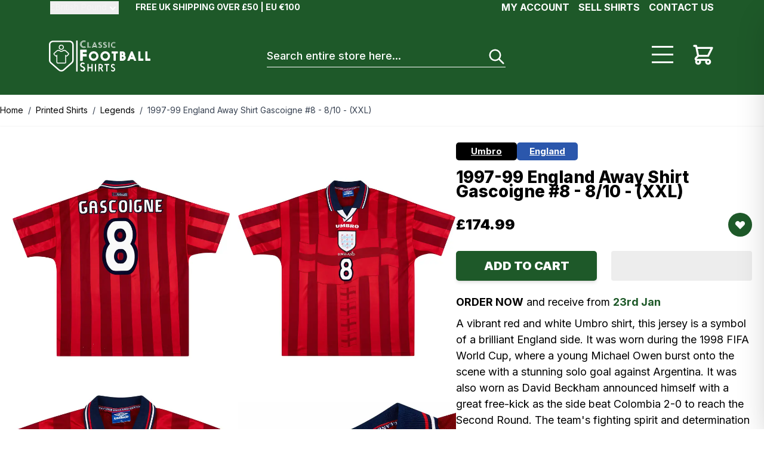

--- FILE ---
content_type: text/html; charset=utf-8
request_url: https://www.classicfootballshirts.co.uk/1997-99-england-away-shirt-gascoigne-8-excellent-xxl1557.html?ref=lassenielsen
body_size: 115519
content:
<!doctype html>
<html lang="en">
<head prefix="og: http://ogp.me/ns# fb: http://ogp.me/ns/fb# product: http://ogp.me/ns/product#">
    <meta charset="utf-8"/>
<meta name="title" content="1997-99 England Away Shirt Gascoigne #8 - 8/10 - (XXL)"/>
<meta name="description" content="Shop the Umbro 1997-99 England Away Shirt with Gascoigne printing from the World’s biggest selection of football shirts. Free UK delivery on all orders over £50!"/>
<meta name="robots" content="INDEX,FOLLOW"/>
<meta name="viewport" content="width=device-width, initial-scale=1, maximum-scale=1"/>
<title>1997-99 England Away Shirt Gascoigne #8 - 8/10 - (XXL)</title>
        <link rel="stylesheet" type="text/css" media="all" href="https://www.classicfootballshirts.co.uk/static/version0.0.0.617/frontend/classicfootball/desktop_hyva/en_GB/css/styles.css" />
<link rel="stylesheet" type="text/css" media="all" href="https://cdnjs.cloudflare.com/ajax/libs/lightgallery/2.8.3/css/lightgallery.min.css" />
<link rel="stylesheet" type="text/css" media="all" href="https://cdnjs.cloudflare.com/ajax/libs/lightgallery/2.8.3/css/lg-zoom.min.css" />
<link rel="stylesheet" type="text/css" media="all" href="https://cdnjs.cloudflare.com/ajax/libs/lightgallery/2.8.3/css/lg-autoplay.min.css" />
<link rel="stylesheet" type="text/css" media="all" href="https://cdnjs.cloudflare.com/ajax/libs/lightgallery/2.8.3/css/lg-video.min.css" />






<link rel="canonical" href="https://www.classicfootballshirts.co.uk/1997-99-england-away-shirt-gascoigne-8-excellent-xxl1557.html" />
<link rel="icon" type="image/x-icon" href="https://www.classicfootballshirts.co.uk/cdn-cgi/image/pub/media/favicon/stores/1/CFS_Logo_black_transparent.png" />
<link rel="shortcut icon" type="image/x-icon" href="https://www.classicfootballshirts.co.uk/cdn-cgi/image/pub/media/favicon/stores/1/CFS_Logo_black_transparent.png" />
<!-- Google tag (gtag.js) -->



<!-- Misc Styles -->
<style> 
    #mirasvitSearchResults .max-w-\[80px\].h-\[80px\].mr-4 {display: none;}
</style>




    
<!-- Google Tag Manager by MagePal -->


<!-- End Google Tag Manager by MagePal -->
    



<meta property="og:type" content="product.item"/>
<meta property="og:title" content="1997-99&#x20;England&#x20;Away&#x20;Shirt&#x20;Gascoigne&#x20;&#x23;8&#x20;-&#x20;8&#x2F;10&#x20;-&#x20;&#x28;XXL&#x29;"/>
<meta property="og:description" content="Shop&#x20;the&#x20;Umbro&#x20;1997-99&#x20;England&#x20;Away&#x20;Shirt&#x20;with&#x20;Gascoigne&#x20;printing&#x20;from&#x20;the&#x20;World&#x2019;s&#x20;biggest&#x20;selection&#x20;of&#x20;football&#x20;shirts.&#x20;Free&#x20;UK&#x20;delivery&#x20;on&#x20;all&#x20;orders&#x20;over&#x20;&#xA3;50&#x21;"/>
<meta property="og:url" content="https://www.classicfootballshirts.co.uk/1997-99-england-away-shirt-gascoigne-8-excellent-xxl1557.html"/>
<meta property="product:price:amount" content="174.99"/>
<meta property="product:price:currency" content="GBP"/>
<meta property="og:image" content="https://classicfootballshirts.co.uk/pub/media/catalog/product/e/n/england-98-away-gascoigne_4_1_1_1.jpg"/>
<meta property="og:image:width" content="265"/>
<meta property="og:image:height" content="265"/>
<meta property="product:color" content="Red"/>
<meta property="product:brand" content="Umbro"/>
<meta property="og:site_name" content="https://www.classicfootballshirts.co.uk/"/>
<meta property="product:category" content="England"/>
<meta property="product:availability" content="in stock"/>
<meta name="twitter:site" content="classicshirts"/>
<meta name="twitter:creator" content="classicshirts"/>
<meta name="twitter:card" content="summary"/>
<meta name="twitter:title" content="1997-99&#x20;England&#x20;Away&#x20;Shirt&#x20;Gascoigne&#x20;&#x23;8&#x20;-&#x20;8&#x2F;10&#x20;-&#x20;&#x28;XXL&#x29;"/>
<meta name="twitter:description" content="Shop&#x20;the&#x20;Umbro&#x20;1997-99&#x20;England&#x20;Away&#x20;Shirt&#x20;with&#x20;Gascoigne&#x20;printing&#x20;from&#x20;the&#x20;World&#x2019;s&#x20;biggest&#x20;selection&#x20;of&#x20;football&#x20;shirts.&#x20;Free&#x20;UK&#x20;delivery&#x20;on&#x20;all&#x20;orders&#x20;over&#x20;&#xA3;50&#x21;"/>
<meta name="twitter:image" content="https://classicfootballshirts.co.uk/pub/media/catalog/product/e/n/england-98-away-gascoigne_4_1_1_1.jpg"/>
<meta name="twitter:url" content="https://www.classicfootballshirts.co.uk/1997-99-england-away-shirt-gascoigne-8-excellent-xxl1557.html"/>
<meta name="twitter:label1" content="Price"/>
<meta name="twitter:data1" content="174.99"/>
<meta name="twitter:label2" content="Availability"/>
<meta name="twitter:data2" content="in stock"/>
</head>
<body id="html-body" class="catalog-product-view product-1997-99-england-away-shirt-gascoigne-8-excellent-xxl1557 page-layout-1column">

<!-- Google Tag Manager by MagePal -->
<noscript><iframe src="//www.googletagmanager.com/ns.html?id=GTM-WBSSQK"
height="0" width="0" style="display:none;visibility:hidden"></iframe></noscript>
<!-- End Google Tag Manager by MagePal -->
<input name="form_key" type="hidden" value="t2rHv3SIUKduh8a1" />
    <noscript>
        <section class="message global noscript border-b-2 border-blue-500 bg-blue-50 shadow-none m-0 px-0 rounded-none font-normal">
            <div class="container text-center">
                <p>
                    <strong>JavaScript seems to be disabled in your browser.</strong>
                    <span>
                        For the best experience on our site, be sure to turn on Javascript in your browser.                    </span>
                </p>
            </div>
        </section>
    </noscript>



<div class="page-wrapper"><header class="page-header"><a class="action skip sr-only focus:not-sr-only focus:absolute focus:z-40 focus:bg-white
   contentarea"
   href="#contentarea">
    <span>
        Skip to Content    </span>
</a>
<div class="panel wrapper"><div class="panel header font-black flex py-[5px] px-[10px] text-[11px] min-h-[26px] lg:block lg:text-[14px] lg:max-w-content lg:mx-auto lg:px-[20px] lg:h-[26px] lg:py-0"><ul class="hidden lg:flex header links float-right py-[5px] lg:pt-0 uppercase text-[16px] font-bold">
        <li class="ml-[15px]">
        <a onclick="hyva.setCookie && hyva.setCookie(
                'login_redirect',
                window.location.href,
                1
            )"
            href="https://www.classicfootballshirts.co.uk/customer/account/index/">
            My Account        </a>
    </li>
    <li class="ml-[15px]">
        <a href="https://classicfootballshirtssupport.zendesk.com/hc/en-us/requests/new">
            Sell shirts        </a>
    </li>
    <li class="ml-[15px]">
        <a href="https://classicfootballshirtssupport.zendesk.com/hc/en-us/requests/new">
            Contact Us        </a>
    </li>
</ul>


    <div x-data="initCurrencySwitcher" @private-content-loaded.window="receiveSectionData($event.detail.data)"
         class="inline-block mr-[25px] text-left">
        <div>
            <button @click.prevent="open = !open"
                    @click.outside="open = false"
                    @keydown.window.escape="open=false"
                    type="button"
                    class="relative group inline-flex text-white font-normal focus:outline-none leading-5 gap-x-0.5 text-sm"
                    aria-haspopup="true"
                    aria-expanded="true">
                <span id="selected-currency" class="opacity-35 flex items-center gap-x-1">
                    <span id="selected-currency-symbol">
                        £                    </span>
                    <span id="selected-currency-name" class="hidden  sm:inline capitalize">
                        British Pound                    </span>
                </span>
                <svg xmlns="http://www.w3.org/2000/svg" viewBox="0 0 20 20" fill="currentColor" class="flex mt-0.5 h-5 w-5 transition-transform duration-100" width="25" height="25" :class="{ 'rotate-180': open, 'rotate-0': !open }" role="img">
  <path fill-rule="evenodd" d="M5.293 7.293a1 1 0 011.414 0L10 10.586l3.293-3.293a1 1 0 111.414 1.414l-4 4a1 1 0 01-1.414 0l-4-4a1 1 0 010-1.414z" clip-rule="evenodd"/>
<title>chevron-down</title></svg>
            </button>
        </div>

        <template x-if="open">
            <nav
                class="inline-block top-[40px] cursor-pointer px-[10px] py-[5px] absolute bg-white z-10
                mt-[-5px] lg:z-[104] lg:min-w-[50px] lg:border-color-[#bbb] lg:border
                before:left-[10px] before:top-[-12px] before:border-[6px] before:z-[99] before:block
                before:h-0 before:absolute before:w-0 before:border-t-transparent
                before:border-l-transparent before:border-r-transparent before:border-b-[#fff] after:left-[9px]
                after:top-[-14px] after:border-[7px] after:z-[98] after:block after:h-0 after:absolute after:w-0
                after:border-t-transparent after:border-l-transparent after:border-r-transparent">
                <div role="menu" aria-orientation="vertical" aria-labelledby="options-menu">
                                                                        <a
                                class="flex items-center gap-2 p-1 text-[#333] font-normal capitalize text-sm"
                                href="#"
                                @click.prevent='switchCurrency({"action":"https:\/\/www.classicfootballshirts.co.uk\/directory\/currency\/switch\/","data":{"currency":"GBP","uenc":"aHR0cHM6Ly93d3cuY2xhc3NpY2Zvb3RiYWxsc2hpcnRzLmNvLnVrLzE5OTctOTktZW5nbGFuZC1hd2F5LXNoaXJ0LWdhc2NvaWduZS04LWV4Y2VsbGVudC14eGwxNTU3Lmh0bWw_cmVmPWxhc3NlbmllbHNlbg~~"}})'
                                x-show="currentCurrencyCode !== 'GBP'">
                                <span>
                                    £                                </span>
                                <span>
                                    British Pound                                </span>
                            </a>
                                                                                                <a
                                class="flex items-center gap-2 p-1 text-[#333] font-normal capitalize text-sm"
                                href="#"
                                @click.prevent='switchCurrency({"action":"https:\/\/www.classicfootballshirts.co.uk\/directory\/currency\/switch\/","data":{"currency":"EUR","uenc":"aHR0cHM6Ly93d3cuY2xhc3NpY2Zvb3RiYWxsc2hpcnRzLmNvLnVrLzE5OTctOTktZW5nbGFuZC1hd2F5LXNoaXJ0LWdhc2NvaWduZS04LWV4Y2VsbGVudC14eGwxNTU3Lmh0bWw_cmVmPWxhc3NlbmllbHNlbg~~"}})'
                                x-show="currentCurrencyCode !== 'EUR'">
                                <span>
                                    €                                </span>
                                <span>
                                    Euro                                </span>
                            </a>
                                                                                                <a
                                class="flex items-center gap-2 p-1 text-[#333] font-normal capitalize text-sm"
                                href="#"
                                @click.prevent='switchCurrency({"action":"https:\/\/www.classicfootballshirts.co.uk\/directory\/currency\/switch\/","data":{"currency":"KRW","uenc":"aHR0cHM6Ly93d3cuY2xhc3NpY2Zvb3RiYWxsc2hpcnRzLmNvLnVrLzE5OTctOTktZW5nbGFuZC1hd2F5LXNoaXJ0LWdhc2NvaWduZS04LWV4Y2VsbGVudC14eGwxNTU3Lmh0bWw_cmVmPWxhc3NlbmllbHNlbg~~"}})'
                                x-show="currentCurrencyCode !== 'KRW'">
                                <span>
                                    ₩                                </span>
                                <span>
                                    South Korean Won                                </span>
                            </a>
                                                                <a class="flex items-center gap-2 p-1 text-[#333] font-normal capitalize text-sm" href="https://www.classicfootballshirts.co.uk/stores/store/redirect/___store/us/___from_store/default/uenc/aHR0cHM6Ly93d3cuY2xhc3NpY2Zvb3RiYWxsc2hpcnRzLmNvbS8xOTk3LTk5LWVuZ2xhbmQtYXdheS1zaGlydC1nYXNjb2lnbmUtOC1leGNlbGxlbnQteHhsMTU1Ny5odG1sP3JlZj1sYXNzZW5pZWxzZW4mX19fc3RvcmU9dXM~/">
                <span>$</span>
                <span>US Dollar</span>
            </a>                </div>
            </nav>
        </template>
    </div>


<div id="rollingtext" class="text-right ml-auto mobilerollingtexttop lg:inline-block lg:font-bold"><div data-content-type="html" data-appearance="default" data-element="main" data-decoded="true"><p style="background-color: ##1E5929; color: #FFF; , text-align: right; display: inline-block;">FREE UK SHIPPING OVER £50 | EU €100</p>
<style>
.catalog-category-view .product-item .price-box.price-final_price .normal-price:not(.pricewithred) .price {color:#000;}
.catalog-category-view .product-item .price-box.price-final_price .normal-price:not(.pricewithred){float: none;}
#rollingtext .switcher-currency .switcher-options ul.switcher-dropdown {
    min-width: 100px !important;
}
</style></div></div></div></div>    

    <div x-data="initKlaviyoCustomerTracking()"
         @private-content-loaded.window="sendCustomerDataToKlaviyo(event.detail.data)"></div>
    

<div id="header"
     class="relative lg:z-[103] w-full bg-[#1e5929] lg:px-[20px] lg:min-h-[130px] min-h-[90px]"
     x-data="initHeader()"
     @keydown.window.escape="searchOpen = false;"
     @private-content-loaded.window="getData(event.detail.data)"
>
    <div class="w-full mx-auto mt-0 py-[20px] px-[15px] lg:min-h-[130px] lg:max-w-content container flex flex-wrap items-center justify-end lg:justify-between
    lg:py-0 lg:px-0 lg:pb-0 lg:items-center">
        <!--Logo-->
        


<a class="order-0 flex-1 lg:flex-none min-w-[145px] flex items-center text-xl font-medium tracking-wide text-gray-800
        no-underline hover:no-underline font-title lg:w-auto"
   href="https://www.classicfootballshirts.co.uk/"
   title=""
   aria-label="store logo">


    <span class="h-[50px] max-w-[160px] w-[160px] lg:max-w-[170px] lg:w-[170px] lg:h-auto lg:inline-block">
      <svg xmlns="http://www.w3.org/2000/svg" viewBox="0 0 261 80.95" class="pointer-events-none" role="img">
    <defs>
        <style>.cls-1 {
                fill: #fff;
            }</style>
    </defs>
    <g id="Layer_2" data-name="Layer 2">
        <g id="Layer_3" data-name="Layer 3">
            <path class="cls-1" d="M94.47,2.19A11.09,11.09,0,0,0,90,1.33c-4.67,0-8.39,3.19-8.39,8.27a8.07,8.07,0,0,0,8.44,8.27A11.35,11.35,0,0,0,94.6,17L95,18.07a10.82,10.82,0,0,1-5,1c-5.28,0-9.86-3.63-9.86-9.49A9.38,9.38,0,0,1,89.82.1a11.86,11.86,0,0,1,5.06,1Zm-.73,1.89a9.1,9.1,0,0,0-3.84-.73A5.89,5.89,0,0,0,84,9.6a6,6,0,0,0,6.11,6.25,8.19,8.19,0,0,0,3.75-.78l.45,1.18a9.5,9.5,0,0,1-4.17.84,7.31,7.31,0,0,1-7.59-7.47,7.26,7.26,0,0,1,7.52-7.48A10.77,10.77,0,0,1,94.16,3Z"/>
            <path class="cls-1" d="M107.75,17.82v1H99V4.32h1.11V17.84h7.67Zm0-.62h-6.92V4.3H102V16.24h5.8Z"/>
            <path class="cls-1" d="M118.56,4.3l5.86,14.46H123.3l-5.45-13.4h-1l-5.45,13.4h-1.11L116.18,4.3Zm-4.32,12.33-.83,2.15h-1.23l1.26-3.09h7.81l1.26,3.09h-1.23l-.83-2.15Zm-.54-1.56,3.66-9,3.65,9Zm5.84-.92-2.18-5.63-2.17,5.61h4.35v0Z"/>
            <path class="cls-1" d="M127,17.84l.33-.9a8.27,8.27,0,0,0,4,1.1c2.67,0,4.09-1.18,4.09-3.23,0-1.86-1-2.78-3.25-3.81s-3-1.82-3-3.12,1.16-2.22,2.83-2.22a6.91,6.91,0,0,1,3.26.87l-.35.9a5,5,0,0,0-2.68-.81c-1.31,0-1.93.48-1.93,1.23s.54,1.29,2.5,2.19c2.53,1.16,3.74,2.44,3.74,4.62,0,2.67-1.81,4.37-5.24,4.37A8.85,8.85,0,0,1,127,17.84Zm6.54-3c0-1.07-.75-1.67-2.53-2.43-2.88-1.26-3.71-2.58-3.71-4.46,0-2.33,1.65-3.92,4.64-3.92a7.65,7.65,0,0,1,3.88,1l-.34.89A7.19,7.19,0,0,0,132,5.05c-2.21,0-3.53,1.16-3.53,2.85s1,2.65,3.4,3.72c2,.9,2.83,1.65,2.83,3.23s-1.19,2.61-3.37,2.61a7.56,7.56,0,0,1-3.75-1l.35-1a6.09,6.09,0,0,0,3.31,1C132.66,16.45,133.55,15.88,133.55,14.88Z"/>
            <path class="cls-1" d="M139.34,17.84l.33-.9a8.24,8.24,0,0,0,4,1.1c2.67,0,4.09-1.18,4.09-3.23,0-1.86-1-2.78-3.25-3.81s-3-1.82-3-3.12,1.16-2.22,2.83-2.22a7,7,0,0,1,3.26.87l-.35.9a5.06,5.06,0,0,0-2.69-.81c-1.3,0-1.92.48-1.92,1.23s.54,1.29,2.5,2.19c2.53,1.16,3.74,2.44,3.74,4.62,0,2.67-1.82,4.37-5.24,4.37A8.88,8.88,0,0,1,139.34,17.84Zm6.55-3c0-1.07-.75-1.67-2.53-2.43-2.88-1.26-3.71-2.58-3.71-4.46,0-2.33,1.65-3.92,4.64-3.92a7.72,7.72,0,0,1,3.89,1l-.35.89a7.19,7.19,0,0,0-3.52-.92c-2.21,0-3.53,1.16-3.53,2.85s1,2.65,3.4,3.72c2,.9,2.83,1.65,2.83,3.23s-1.19,2.61-3.37,2.61a7.56,7.56,0,0,1-3.75-1l.35-1a6.09,6.09,0,0,0,3.31,1C145,16.45,145.89,15.88,145.89,14.88Z"/>
            <path class="cls-1" d="M153.85,18.78h-1.11V4.32h1.11Zm.75,0V4.32h1.12V18.78Z"/>
            <path class="cls-1" d="M170.85,5.72A8.69,8.69,0,0,0,167.34,5a6.32,6.32,0,0,0-6.62,6.51,6.35,6.35,0,0,0,6.65,6.51,9,9,0,0,0,3.58-.7l.33.87a8.48,8.48,0,0,1-3.92.81c-4.15,0-7.76-2.85-7.76-7.47a7.39,7.39,0,0,1,7.6-7.48,9.6,9.6,0,0,1,4,.78Zm-.57,1.48a6.87,6.87,0,0,0-3-.58,4.64,4.64,0,0,0-4.64,4.92,4.69,4.69,0,0,0,4.81,4.92,6.48,6.48,0,0,0,3-.63l.35.93a7.66,7.66,0,0,1-3.29.66,5.74,5.74,0,0,1-6-5.88,5.7,5.7,0,0,1,5.93-5.88,8.48,8.48,0,0,1,3.23.63Z"/>
            <path class="cls-1" d="M91.72,61l-1.93.92a1.17,1.17,0,0,1-.4.14.91.91,0,0,1-.62-.38,2.83,2.83,0,0,0-4.09,0,2.81,2.81,0,0,0-.86,2A2.56,2.56,0,0,0,85.05,66a16,16,0,0,0,2.18,1.15,18.57,18.57,0,0,1,3.35,1.82,6.1,6.1,0,0,1,2.58,5.2A6.69,6.69,0,0,1,91.22,79,6.31,6.31,0,0,1,86.59,81h-.13A6.37,6.37,0,0,1,81.73,79a3.73,3.73,0,0,1-1.34-2.26.55.55,0,0,1,.21-.44,22.47,22.47,0,0,1,2.13-.75,1,1,0,0,1,.32-.06c.2,0,.44.19.75.55a3.23,3.23,0,0,0,2.65,1.26,3.14,3.14,0,0,0,3.12-3.13A3.22,3.22,0,0,0,88,71.47a12.72,12.72,0,0,0-2.11-1.08,14.33,14.33,0,0,1-3.72-2,5.66,5.66,0,0,1-2-4.55A6.53,6.53,0,0,1,82.06,59a6.4,6.4,0,0,1,4.68-1.89,6.2,6.2,0,0,1,4.48,1.8c.66.62,1,1.11,1,1.46A.77.77,0,0,1,91.72,61Z"/>
            <path class="cls-1" d="M102.12,61.86v7.35a.2.2,0,0,0,.22.22h7a.2.2,0,0,0,.22-.22V61.86c0-.43.21-.64.64-.64h1.75c.43,0,.63.21.63.64V80.07c0,.43-.2.64-.63.64h-1.75a.56.56,0,0,1-.64-.64V72.69a.2.2,0,0,0-.22-.22h-7a.2.2,0,0,0-.22.22v7.38c0,.43-.21.64-.64.64H99.73c-.43,0-.63-.21-.63-.64V61.86c0-.43.2-.64.63-.64h1.75A.56.56,0,0,1,102.12,61.86Z"/>
            <path class="cls-1" d="M119,61.26h1.75c.43,0,.63.2.63.63V80.07c0,.43-.2.64-.63.64H119a.56.56,0,0,1-.64-.64V61.89C118.39,61.45,118.6,61.24,119,61.26Z"/>
            <path class="cls-1" d="M136.41,80.36l-4-7.06a.3.3,0,0,0-.27-.17h-1.62a.21.21,0,0,0-.22.23v6.71c0,.43-.21.64-.64.64h-1.78c-.43,0-.63-.21-.63-.64V61.86c0-.43.2-.64.63-.64h4.93a5.74,5.74,0,0,1,4.28,1.72,6,6,0,0,1,1.72,4.41,5.77,5.77,0,0,1-3.09,5.17c-.11.08-.17.12-.17.16a.09.09,0,0,0,0,0l4.23,7.39a.59.59,0,0,1,.08.26c0,.22-.14.33-.41.33h-2.28A.83.83,0,0,1,136.41,80.36Zm-6.14-15.91v5.66a.2.2,0,0,0,.22.23h1.91a3.41,3.41,0,0,0,2.66-1,3,3,0,0,0,.71-2.06,3.18,3.18,0,0,0-.68-2.07,2.78,2.78,0,0,0-2.29-1h-2.31C130.33,64.25,130.27,64.31,130.27,64.45Z"/>
            <path class="cls-1" d="M154.51,64.26h-3.85a.2.2,0,0,0-.23.22V80.07c0,.43-.2.64-.63.64H148c-.43,0-.63-.21-.63-.64V64.48a.2.2,0,0,0-.22-.22h-3.81c-.43,0-.63-.21-.63-.64V61.84c0-.43.2-.63.63-.63h11.12c.43,0,.64.2.64.63v1.78C155.16,64.07,154.94,64.28,154.51,64.26Z"/>
            <path class="cls-1" d="M169.12,64.26l-1.61.78a.81.81,0,0,1-.33.11c-.16,0-.32-.11-.52-.32a2.29,2.29,0,0,0-1.76-.74,2.21,2.21,0,0,0-1.65.71,2.32,2.32,0,0,0-.71,1.7,2.17,2.17,0,0,0,1,1.91,13.19,13.19,0,0,0,1.81,1,16.3,16.3,0,0,1,2.8,1.53,5.1,5.1,0,0,1,2.15,4.34,5.57,5.57,0,0,1-1.62,4.09,5.27,5.27,0,0,1-3.85,1.61h-.1a5.31,5.31,0,0,1-4-1.59,3,3,0,0,1-1.11-1.88.43.43,0,0,1,.17-.36,18.26,18.26,0,0,1,1.78-.62.86.86,0,0,1,.27,0c.18,0,.38.16.63.46a2.71,2.71,0,0,0,2.21,1,2.48,2.48,0,0,0,1.82-.78,2.54,2.54,0,0,0,.78-1.85A2.67,2.67,0,0,0,166.08,73a10.06,10.06,0,0,0-1.76-.91,12.53,12.53,0,0,1-3.11-1.72,4.73,4.73,0,0,1-1.7-3.78,5.44,5.44,0,0,1,1.58-4A5.27,5.27,0,0,1,165,61.05a5.15,5.15,0,0,1,3.74,1.49c.55.51.81.92.81,1.23A.67.67,0,0,1,169.12,64.26Z"/>
            <path class="cls-1" d="M87,41.82v10c0,1-.46,1.46-1.45,1.44H81.62a1.24,1.24,0,0,1-1.45-1.44V25.2c0-1,.46-1.46,1.45-1.45h14a1.26,1.26,0,0,1,1.45,1.45v3.91a1.25,1.25,0,0,1-1.45,1.45H87V35h8.68c1,0,1.46.46,1.45,1.44v3.92a1.25,1.25,0,0,1-1.45,1.44Z"/>
            <path class="cls-1" d="M115.1,28a11.88,11.88,0,0,1,8.71,3.67,12.67,12.67,0,0,1-.07,17.91,12.41,12.41,0,0,1-17.54,0,12.67,12.67,0,0,1-.07-17.91A12.24,12.24,0,0,1,115.1,28ZM115,33.66a6.52,6.52,0,0,0-4.74,2,6.92,6.92,0,0,0,0,9.8,6.78,6.78,0,0,0,9.63,0,6.66,6.66,0,0,0,2-4.9,6.78,6.78,0,0,0-2.06-5A6.57,6.57,0,0,0,115,33.66Z"/>
            <path class="cls-1" d="M145,28a11.89,11.89,0,0,1,8.72,3.67,12.67,12.67,0,0,1-.07,17.91,12.41,12.41,0,0,1-17.54,0A12.67,12.67,0,0,1,136,31.67,12.23,12.23,0,0,1,145,28Zm-.14,5.66a6.52,6.52,0,0,0-4.74,2,6.92,6.92,0,0,0,0,9.8,6.77,6.77,0,0,0,9.62,0,6.63,6.63,0,0,0,2-4.9,6.77,6.77,0,0,0-2.05-5A6.51,6.51,0,0,0,144.85,33.66Z"/>
            <path class="cls-1" d="M171.94,33.91V51.6c0,.83-.38,1.23-1.2,1.19h-3.26c-.82,0-1.22-.38-1.19-1.19V33.91h-3.91c-.83,0-1.23-.38-1.19-1.19V29.46c0-.82.38-1.22,1.19-1.19H176c.83,0,1.23.38,1.19,1.19v3.26c0,.83-.38,1.23-1.19,1.19Z"/>
            <path class="cls-1" d="M195.16,39.2A7.78,7.78,0,0,1,197.64,45a7.54,7.54,0,0,1-2.25,5.5,7.34,7.34,0,0,1-5.45,2.36h-6.6c-.83,0-1.23-.38-1.19-1.19V29.45c0-.83.38-1.23,1.19-1.19h6.28a6.24,6.24,0,0,1,4.57,1.91,6.86,6.86,0,0,1,2.08,5A8.37,8.37,0,0,1,195.16,39.2Zm-7.35-1.88h1.45a1.42,1.42,0,0,0,1.08-.51,1.62,1.62,0,0,0,.41-1.11,1.74,1.74,0,0,0-.46-1.21,1.52,1.52,0,0,0-1.16-.56h-1.32v3.39Zm0,9.84h2a2,2,0,0,0,1.49-.62,2.27,2.27,0,0,0,.7-1.73,2.33,2.33,0,0,0-.68-1.73,2,2,0,0,0-1.51-.61h-2Z"/>
            <path class="cls-1" d="M209.15,48.52l-1.5,3.37a1.42,1.42,0,0,1-1.44.94h-3.77c-.61,0-.91-.23-.91-.69a1.19,1.19,0,0,1,.12-.48l9-22.5a1.36,1.36,0,0,1,1.42-.94h2a1.35,1.35,0,0,1,1.41.94l9,22.5a1.1,1.1,0,0,1,.11.47c0,.47-.3.69-.9.69h-3.66a1.41,1.41,0,0,1-1.45-.94l-1.49-3.37h-8Zm4-10-1.88,4.63H215Z"/>
            <path class="cls-1" d="M235.46,47.16h6.28c.83,0,1.22.38,1.19,1.2v3.26c0,.82-.38,1.22-1.19,1.19H231c-.83,0-1.22-.38-1.19-1.19V29.43c0-.83.38-1.23,1.19-1.19h3.26c.83,0,1.23.38,1.19,1.19V47.16Z"/>
            <path class="cls-1" d="M253.52,47.16h6.29c.82,0,1.22.38,1.19,1.2v3.26c0,.82-.38,1.22-1.19,1.19H249.07c-.83,0-1.22-.38-1.19-1.19V29.43c0-.83.38-1.23,1.19-1.19h3.26c.83,0,1.23.38,1.19,1.19V47.16Z"/>
            <rect class="cls-1" x="70.01" width="3.74" height="80.95"/>
            <path class="cls-1" d="M31.78,10.9a6.63,6.63,0,1,0,6,9.39,6.54,6.54,0,0,0,.62-2.77A6.66,6.66,0,0,0,31.78,10.9Zm3.82,8.39a4.22,4.22,0,0,1-1.52,1.77A4.2,4.2,0,0,1,28,19.29a4.21,4.21,0,1,1,8-1.75A4,4,0,0,1,35.6,19.29Z"/>
            <path class="cls-1" d="M51,32.58l-7.73-7.07a3.18,3.18,0,0,0-2.16-.84H37.37A3.15,3.15,0,0,0,35,25.79a4.16,4.16,0,0,1-6.36,0,3.14,3.14,0,0,0-2.41-1.12H22.47a3.2,3.2,0,0,0-2.16.84l-7.73,7.07a3.17,3.17,0,0,0-.09,4.59l3.66,3.67a3.2,3.2,0,0,0,2.25.93,3.34,3.34,0,0,0,.84-.12V56.84A3.19,3.19,0,0,0,22.42,60H41.13a3.2,3.2,0,0,0,3.18-3.19V41.68a3.4,3.4,0,0,0,.84.11,3.16,3.16,0,0,0,2.25-.93l3.66-3.66A3.15,3.15,0,0,0,52,34.88,3.21,3.21,0,0,0,51,32.58Zm-1.61,2.9-3.66,3.66a.76.76,0,0,1-1.09,0L43.19,37.7a.73.73,0,0,0-.54-.23.77.77,0,0,0-.78.78V56.84a.77.77,0,0,1-.77.78H22.39a.77.77,0,0,1-.77-.78V38.27a.79.79,0,0,0-.78-.78.77.77,0,0,0-.54.23l-1.44,1.44a.75.75,0,0,1-1.08,0L14.11,35.5a.78.78,0,0,1,0-1.12l7.73-7.07a.76.76,0,0,1,.53-.2h3.72a.74.74,0,0,1,.57.25,6.64,6.64,0,0,0,5,2.31,6.57,6.57,0,0,0,5-2.31.77.77,0,0,1,.57-.25H41a.81.81,0,0,1,.52.2l7.74,7.07A.74.74,0,0,1,49.38,35.48Z"/>
            <path class="cls-1" d="M52.7.26H10.87C4.89.26,0,4.8,0,10.4V51.91a9.9,9.9,0,0,0,3.34,7.33L24.28,78.11a11.42,11.42,0,0,0,15.07,0L60.27,59.24a9.92,9.92,0,0,0,3.32-7.33V10.4C63.56,4.78,58.7.26,52.7.26Zm7.14,51.65a6.08,6.08,0,0,1-2.1,4.54L36.83,75.35a7.58,7.58,0,0,1-5,1.89,7.48,7.48,0,0,1-5-1.89L5.81,56.45A6.13,6.13,0,0,1,3.7,51.91V10.39C3.7,6.85,6.91,4,10.84,4H52.67c3.95,0,7.14,2.87,7.14,6.43V51.91Z"/>
        </g>
    </g>
<title>logo</title></svg>
    </span>
    </a>

        <!--Menu-->
        <span
            class="lg:hidden inline-block relative border rounded-[50%] border-[#fff] border-[4px] w-[35px] h-[35px] xs:mr-[20px]"
            :class="{ 'pt-[9px]': menuOpen }"
            @click="menuOpen = !menuOpen; scrollHandler(menuOpen)">
            <span class="block w-[60%] h-[3px] bg-white mt-[6px] mx-[auto]" :class="{ 'hidden' : menuOpen }"></span>
            <span class="block w-[60%] h-[3px] bg-white mt-[3px] mx-[auto]"
                  :class="{ 'rotate-45 mb-[-6px]': menuOpen }"></span>
            <span class="block w-[60%] h-[3px] bg-white mt-[3px] mx-[auto]"
                  :class="{ 'rotate-[-45deg]': menuOpen }"></span>
        </span>

        <button id="menu-search-icon"
                aria-label="Search"
                class="lg:hidden inline-block ml-1 no-underline sm:ml-3 hover:text-black"
                @click.prevent="
                            searchOpen = !searchOpen;
                            $nextTick(() => {
                             const searchInput = document.querySelector('#search');
                             searchInput.focus();
                             searchInput.select();
                         });
                        ">
            <svg xmlns="http://www.w3.org/2000/svg" fill="none" viewBox="0 0 24 24" stroke-width="2" stroke="currentColor" class="w-8 h-8 text-white" width="25" height="25" role="img">
  <path stroke-linecap="round" stroke-linejoin="round" d="M21 21l-6-6m2-5a7 7 0 11-14 0 7 7 0 0114 0z"/>
<title>search</title></svg>
        </button>

        <!--Cart Icon-->
        <div class="order-3 flex">
            <span
                class="menu-block-desktop cursor-pointer mr-[30px]"
                @click="menuOpen = !menuOpen">
                <span></span>
                <span></span>
                <span></span>
            </span>

            <a id="menu-cart-icon"
               @click.prevent.stop="$dispatch('toggle-cart',{});"               class="relative inline-block no-underline text-white xs:ml-[20px] lg:ml-0"
               href="https://www.classicfootballshirts.co.uk/checkout/cart/index/"
            >
                <span class="sr-only label">
                    Cart                </span>

                <svg xmlns="http://www.w3.org/2000/svg" fill="none" viewBox="0 0 24 24" stroke-width="2" stroke="currentColor" class="w-8 h-8 lg:w-[40px] lg:h-[40px] text-white" width="25" height="25" role="img">
  <path stroke-linecap="round" stroke-linejoin="round" d="M3 3h2l.4 2M7 13h10l4-8H5.4M7 13L5.4 5M7 13l-2.293 2.293c-.63.63-.184 1.707.707 1.707H17m0 0a2 2 0 100 4 2 2 0 000-4zm-8 2a2 2 0 11-4 0 2 2 0 014 0z"/>
<title>shopping-cart</title></svg>

                <template x-if="cart.summary_count">
                    <span x-text="cart.summary_count"
                          class="absolute top-0 right-0 h-5 px-2 py-1 -mt-5 -mr-4 text-xs font-semibold
                            leading-none text-center text-black uppercase transform -translate-x-1
                            translate-y-1/2 rounded-full bg-white">
                    </span>
                </template>
            </a>
        </div>

        <div
            class="w-full h-screen fixed top-0 left-0 z-[99999] bg-black bg-opacity-25 hidden transition delay-150 duration-300 ease-in-out"
            :class="{'!block': searchOpen }"
            @click="toggleMinisearch($event)">
            <div class="bg-white h-[95dvh] px-[24px] overflow-y-auto py-[14px] relative hidden"
                :class="{'!block': searchOpen }">
                <span class="absolute w-[20px] h-[30px] text-black right-[28px] top-[22px] z-[9999] cursor-pointer"
                    @click.debounce="hideMinisearch">
                    <svg xmlns="http://www.w3.org/2000/svg" fill="none" viewBox="0 0 24 24" stroke-width="2" stroke="currentColor" width="25" height="25" role="img">
  <path stroke-linecap="round" stroke-linejoin="round" d="M6 18L18 6M6 6l12 12"/>
<title>x</title></svg>
                </span>
                <svg xmlns="http://www.w3.org/2000/svg" fill="none" viewBox="0 0 24 24" stroke-width="2" stroke="currentColor" class="absolute w-[20px] h-[30px] text-black left-[28px] top-[19px]" width="25" height="25" role="img">
  <path stroke-linecap="round" stroke-linejoin="round" d="M21 21l-6-6m2-5a7 7 0 11-14 0 7 7 0 0114 0z"/>
<title>search</title></svg>
                

<div id="search-content" x-show="true">
    <div class="container mx-auto text-black"
        x-data="initInstantSearchComponent()"
        @click.away="hideAutocompleteDropdown">
        <form
            class="form minisearch absolute left-[50px] top-[13px] lg:static w-[calc(100%-90px)] lg:w-auto"
            id="search_mini_form"
            action="https://www.classicfootballshirts.co.uk/catalogsearch/result/"
            method="get"
            role="search"
            data-cnstrc-search-form
        >
            <div class="relative">
                <label class="sr-only" for="search">
                    Search&#x20;entire&#x20;store&#x20;here...                </label>
                <input id="search"
                    @focusout.debounce="hideAutocompleteDropdown"
                    x-on:input.debounce="getSearchResults"
                    x-on:focus="showAutocompleteDropdown"
                    x-ref="searchInput"
                    type="search"
                    class="w-full p-2 text-base leading-normal transition appearance-none text-grey-800
                        focus:outline-none focus:border-transparent lg:text-[18px] lg:p-0 lg:h-[38px]
                        lg:text-white lg:placeholder-white lg:text-open-sans"
                    autocapitalize="off" autocomplete="off" autocorrect="off"
                    name="q"
                    value=""
                    placeholder="Search&#x20;entire&#x20;store&#x20;here..."
                    maxlength="128"
                    @search-open.window.debounce.10="
                        $el.focus();
                        $el.select();
                    "
                    data-cnstrc-search-input
                />
            </div>
            <div id="search_autocomplete"
                 class="search-autocomplete relative w-full"
                 data-cnstrc-autosuggest
            >
                <div class="absolute lg:grid lg:grid-cols-3 lg:shadow-md bg-white w-[95vw] p-4 left-[-50px]
                    lg:w-[70vw] lg:left-[calc(-1*((70vw-400px)/2))]"
                    x-show="show"
                    style="display:none;">

                    <!-- Search results -->
                    <template x-for="searchResultByType in Object.values(searchResultsByType)">
                        <div :class="{
                            'lg:grid lg:grid-cols-2 col-span-2': searchResultByType[0]?.type == 'product',
                            'non-product-result col-span-1': searchResultByType[0]?.type != 'product',
                        }">
                            <template x-if="searchResultByType.hasOwnProperty(0)
                                && templates[searchResultByType[0].type].title
                                && templates[searchResultByType[0].type].titleRenderer === undefined
                                && searchResultByType[0].type !== 'product'">
                                <div class="font-bold pt-2 pl-2"
                                    x-text="templates[searchResultByType[0].type].title">
                                </div>
                            </template>

                            <template x-for="searchResult in searchResultByType">
                                <div class="hover:bg-gray-100"
                                     :data-cnstrc-item-section="searchResult.type"
                                     :data-cnstrc-item-name="searchResult.name[0]"
                                     :data-cnstrc-item-id="searchTerm !== placeholderKeyword
                                        ? searchResult.entity_id
                                        : ''"
                                >
                                                                                                                    
<template x-if="searchResult.type == 'term'">
    <a class="w-full block p-2"
       x-bind:href="'https://www.classicfootballshirts.co.uk/catalogsearch/result/?q=' + searchResult.title"
       :title="searchResult.title">
        <span class="text-sm" x-text="searchResult.title"></span>
        <span class="text-sm" x-text="'(' + searchResult.num_results + ')'"></span>
    </a>
</template>
                                                                                                                    
<template x-if="searchResult.type == 'product'">
    <a class="w-full block" :href="getUrl(searchResult.url)" :title="searchResult.name">
        <div class="grid grid-cols-4 gap-4 p-3">
            <div>
                <img :src="getMediaUrl(searchResult.thumbnail)" :alt="searchResult.name" class="inline-block" />
            </div>
            <div class="col-span-3">
                <span class="text-[13px] leading-4 font-black mb-1 uppercase italic block"
                    x-text="searchResult.name">
                </span>
                <span class="text-[13px] block"
                    x-text="productInCategoryLabel + ' ' + searchResult.highlightCategory">
                </span>
                <span class="text-base font-bold"
                    x-html="hyva.formatPrice(searchResult.price[0].price)">
                </span>
            </div>
        </div>
    </a>
</template>                                                                                                                    
<template x-if="searchResult.type == 'category' && searchResult.tree !== undefined && searchResult.tree.length > 0">
    <a class="w-full block p-2" :href="searchResult.url" :title="searchResult.name">
        <span class="text-sm italic block text-gray-500" x-text="searchResult.tree.join(' > ')"></span>
    </a>
</template>                                                                                                                    
<template x-if="searchResult.type == 'product_attribute'">
    <a class="w-full block p-2" :href="getUrl(searchResult.url)" :title="searchResult.title">
        <span class="text-sm" x-text="searchResult.title"></span>
        <span class="text-xs uppercase text-gray-500" x-text="searchResult.attribute_label" style="vertical-align: super;"></span>
    </a>
</template>


                                                                                                                    
<template x-if="searchResult.type == 'cms_page'">
    <a class="w-full block p-2" :href="searchResult.url" :title="searchResult.title">
        <span class="text-sm" x-text="searchResult.title"></span>
    </a>
</template>                                                                                                                    
<div class="flex justify-center items-center h-full"
    x-show="Object.values(searchResultByType).length === 1 && searchResultByType[0]?.type == 'empty'">
    <span class="text-sm italic block text-gray-500 mx-auto w-full p-2"
        x-text="'No products found in ' + searchResult.name">
    </span>
</div>                                                                    </div>
                            </template>
                        </div>
                    </template>

                    <!-- Placeholder categories -->
                    <div class="placeholder-categories"
                        x-show="Object.keys(searchResultsByType).length && !isLoading">
                        <div class="font-bold pt-2 pl-2">
                            Popular Categories                        </div>
                        <template x-for="placeholderCategory in placeholderCategories">
                            <div class="hover:bg-gray-100"
                                 data-cnstrc-item-section="Categories"
                            >
                                <a class="w-full block p-2"
                                    :href="getUrl(placeholderCategory.request_path)"
                                    :title="placeholderCategory.name">
                                    <span class="text-sm italic block text-gray-500"
                                        x-text="placeholderCategory.name">
                                    </span>
                                </a>
                            </div>
                        </template>
                    </div>

                    <!-- Default view all results link -->
                    <div x-show="Object.keys(searchResultsByType).length && searchTerm !== placeholderKeyword"
                        class="col-span-3 mx-auto text-center">
                        <a x-show="allResultsUrl.length" :href="allResultsUrl">
                            <p class="font-bold mt-4 text-[#1e5929] text-[14px] px-4 py-2">
                                View all results                            </p>
                        </a>
                    </div>

                    <!-- New products results placeholder link -->
                    <div x-show="searchTerm === placeholderKeyword" class="col-span-3 mx-auto text-center">
                        <a  x-show="allResultsUrl.length"
                            :href="baseUrl + 'new-products1.html'"
                            data-cnstrc-search-submit-btn>
                            <p class="font-bold mt-4 text-[#1e5929] text-[14px] px-4 py-2">
                                View the latest products                            </p>
                        </a>
                    </div>

                    <!-- Loading spinner -->
                    <div class="flex flex-col justify-center items-center h-9 lg:h-[142px] w-[95vw] lg:w-[70vw]"
                        x-show="isLoading">
                        <div class="w-9 h-9">
                            <svg class="animate-spin w-full h-full"
                                xmlns="http://www.w3.org/2000/svg"
                                fill="none"
                                viewBox="0 0 24 24">
                                <circle
                                    class="opacity-25"
                                    cx="12"
                                    cy="12"
                                    r="10"
                                    stroke="currentColor"
                                    stroke-width="4">
                                </circle>
                                <path
                                    class="shadow-md"
                                    fill="currentColor"
                                    d="M4 12a8 8 0 018-8V0C5.373 0 0 5.373 0 12h4zm2 5.291A7.962
                                    7.962 0 014 12H0c0 3.042 1.135 5.824 3 7.938l3-2.647z">
                                </path>
                            </svg>
                        </div>
                    </div>
                </div>
            </div>
                    </form>
    </div>
</div>
            </div>
        </div>

        <!--Search-->
        <div class="hidden lg:inline-block relative flex w-[400px] float-right mr-[50px]">
            <div class="mx-auto max-w-[400px] relative z-10">
                <div id="search-content-header" class="w-full">
                    

<div id="search-content" x-show="true">
    <div class="container mx-auto text-black"
        x-data="initInstantSearchComponent()"
        @click.away="hideAutocompleteDropdown">
        <form
            class="form minisearch absolute left-[50px] top-[13px] lg:static w-[calc(100%-90px)] lg:w-auto"
            id="search_mini_form"
            action="https://www.classicfootballshirts.co.uk/catalogsearch/result/"
            method="get"
            role="search"
            data-cnstrc-search-form
        >
            <div class="relative">
                <label class="sr-only" for="search">
                    Search&#x20;entire&#x20;store&#x20;here...                </label>
                <input id="search"
                    @focusout.debounce="hideAutocompleteDropdown"
                    x-on:input.debounce="getSearchResults"
                    x-on:focus="showAutocompleteDropdown"
                    x-ref="searchInput"
                    type="search"
                    class="w-full p-2 text-base leading-normal transition appearance-none text-grey-800
                        focus:outline-none focus:border-transparent lg:text-[18px] lg:p-0 lg:h-[38px]
                        lg:text-white lg:placeholder-white lg:text-open-sans"
                    autocapitalize="off" autocomplete="off" autocorrect="off"
                    name="q"
                    value=""
                    placeholder="Search&#x20;entire&#x20;store&#x20;here..."
                    maxlength="128"
                    @search-open.window.debounce.10="
                        $el.focus();
                        $el.select();
                    "
                    data-cnstrc-search-input
                />
            </div>
            <div id="search_autocomplete"
                 class="search-autocomplete relative w-full"
                 data-cnstrc-autosuggest
            >
                <div class="absolute lg:grid lg:grid-cols-3 lg:shadow-md bg-white w-[95vw] p-4 left-[-50px]
                    lg:w-[70vw] lg:left-[calc(-1*((70vw-400px)/2))]"
                    x-show="show"
                    style="display:none;">

                    <!-- Search results -->
                    <template x-for="searchResultByType in Object.values(searchResultsByType)">
                        <div :class="{
                            'lg:grid lg:grid-cols-2 col-span-2': searchResultByType[0]?.type == 'product',
                            'non-product-result col-span-1': searchResultByType[0]?.type != 'product',
                        }">
                            <template x-if="searchResultByType.hasOwnProperty(0)
                                && templates[searchResultByType[0].type].title
                                && templates[searchResultByType[0].type].titleRenderer === undefined
                                && searchResultByType[0].type !== 'product'">
                                <div class="font-bold pt-2 pl-2"
                                    x-text="templates[searchResultByType[0].type].title">
                                </div>
                            </template>

                            <template x-for="searchResult in searchResultByType">
                                <div class="hover:bg-gray-100"
                                     :data-cnstrc-item-section="searchResult.type"
                                     :data-cnstrc-item-name="searchResult.name[0]"
                                     :data-cnstrc-item-id="searchTerm !== placeholderKeyword
                                        ? searchResult.entity_id
                                        : ''"
                                >
                                                                                                                    
<template x-if="searchResult.type == 'term'">
    <a class="w-full block p-2"
       x-bind:href="'https://www.classicfootballshirts.co.uk/catalogsearch/result/?q=' + searchResult.title"
       :title="searchResult.title">
        <span class="text-sm" x-text="searchResult.title"></span>
        <span class="text-sm" x-text="'(' + searchResult.num_results + ')'"></span>
    </a>
</template>
                                                                                                                    
<template x-if="searchResult.type == 'product'">
    <a class="w-full block" :href="getUrl(searchResult.url)" :title="searchResult.name">
        <div class="grid grid-cols-4 gap-4 p-3">
            <div>
                <img :src="getMediaUrl(searchResult.thumbnail)" :alt="searchResult.name" class="inline-block" />
            </div>
            <div class="col-span-3">
                <span class="text-[13px] leading-4 font-black mb-1 uppercase italic block"
                    x-text="searchResult.name">
                </span>
                <span class="text-[13px] block"
                    x-text="productInCategoryLabel + ' ' + searchResult.highlightCategory">
                </span>
                <span class="text-base font-bold"
                    x-html="hyva.formatPrice(searchResult.price[0].price)">
                </span>
            </div>
        </div>
    </a>
</template>                                                                                                                    
<template x-if="searchResult.type == 'category' && searchResult.tree !== undefined && searchResult.tree.length > 0">
    <a class="w-full block p-2" :href="searchResult.url" :title="searchResult.name">
        <span class="text-sm italic block text-gray-500" x-text="searchResult.tree.join(' > ')"></span>
    </a>
</template>                                                                                                                    
<template x-if="searchResult.type == 'product_attribute'">
    <a class="w-full block p-2" :href="getUrl(searchResult.url)" :title="searchResult.title">
        <span class="text-sm" x-text="searchResult.title"></span>
        <span class="text-xs uppercase text-gray-500" x-text="searchResult.attribute_label" style="vertical-align: super;"></span>
    </a>
</template>


                                                                                                                    
<template x-if="searchResult.type == 'cms_page'">
    <a class="w-full block p-2" :href="searchResult.url" :title="searchResult.title">
        <span class="text-sm" x-text="searchResult.title"></span>
    </a>
</template>                                                                                                                    
<div class="flex justify-center items-center h-full"
    x-show="Object.values(searchResultByType).length === 1 && searchResultByType[0]?.type == 'empty'">
    <span class="text-sm italic block text-gray-500 mx-auto w-full p-2"
        x-text="'No products found in ' + searchResult.name">
    </span>
</div>                                                                    </div>
                            </template>
                        </div>
                    </template>

                    <!-- Placeholder categories -->
                    <div class="placeholder-categories"
                        x-show="Object.keys(searchResultsByType).length && !isLoading">
                        <div class="font-bold pt-2 pl-2">
                            Popular Categories                        </div>
                        <template x-for="placeholderCategory in placeholderCategories">
                            <div class="hover:bg-gray-100"
                                 data-cnstrc-item-section="Categories"
                            >
                                <a class="w-full block p-2"
                                    :href="getUrl(placeholderCategory.request_path)"
                                    :title="placeholderCategory.name">
                                    <span class="text-sm italic block text-gray-500"
                                        x-text="placeholderCategory.name">
                                    </span>
                                </a>
                            </div>
                        </template>
                    </div>

                    <!-- Default view all results link -->
                    <div x-show="Object.keys(searchResultsByType).length && searchTerm !== placeholderKeyword"
                        class="col-span-3 mx-auto text-center">
                        <a x-show="allResultsUrl.length" :href="allResultsUrl">
                            <p class="font-bold mt-4 text-[#1e5929] text-[14px] px-4 py-2">
                                View all results                            </p>
                        </a>
                    </div>

                    <!-- New products results placeholder link -->
                    <div x-show="searchTerm === placeholderKeyword" class="col-span-3 mx-auto text-center">
                        <a  x-show="allResultsUrl.length"
                            :href="baseUrl + 'new-products1.html'"
                            data-cnstrc-search-submit-btn>
                            <p class="font-bold mt-4 text-[#1e5929] text-[14px] px-4 py-2">
                                View the latest products                            </p>
                        </a>
                    </div>

                    <!-- Loading spinner -->
                    <div class="flex flex-col justify-center items-center h-9 lg:h-[142px] w-[95vw] lg:w-[70vw]"
                        x-show="isLoading">
                        <div class="w-9 h-9">
                            <svg class="animate-spin w-full h-full"
                                xmlns="http://www.w3.org/2000/svg"
                                fill="none"
                                viewBox="0 0 24 24">
                                <circle
                                    class="opacity-25"
                                    cx="12"
                                    cy="12"
                                    r="10"
                                    stroke="currentColor"
                                    stroke-width="4">
                                </circle>
                                <path
                                    class="shadow-md"
                                    fill="currentColor"
                                    d="M4 12a8 8 0 018-8V0C5.373 0 0 5.373 0 12h4zm2 5.291A7.962
                                    7.962 0 014 12H0c0 3.042 1.135 5.824 3 7.938l3-2.647z">
                                </path>
                            </svg>
                        </div>
                    </div>
                </div>
            </div>
                    </form>
    </div>
</div>
                </div>
                <div class="absolute right-0 top-0 pointer-events-none">
                    <svg xmlns="http://www.w3.org/2000/svg" fill="none" viewBox="0 0 24 24" stroke-width="2" stroke="currentColor" class="w-[30px] h-[40px] text-white" width="30" height="40" role="img">
  <path stroke-linecap="round" stroke-linejoin="round" d="M21 21l-6-6m2-5a7 7 0 11-14 0 7 7 0 0114 0z"/>
<title>search</title></svg>
                </div>
            </div>
        </div>
    </div>

    <!--Main Navigation-->
            <div class="mobile-menu bg-white fixed overflow-auto z-[102] w-full h-full pb-[118px] transition
                    ease-in-out duration-500 no-scrollbar right-[-100%] lg:top-0 lg:right-[-600px] lg-w-[600]"
            :class=" { '-translate-x-full' : menuOpen }">
            <div @click="menuOpen = false" class="hidden lg:block cursor-pointer lg:h-[50px] lg:relative">
                <svg xmlns="http://www.w3.org/2000/svg" fill="none" viewBox="0 0 24 24" stroke-width="2" stroke="currentColor" class="lg:absolute lg:right-0 lg:m-4" width="36" height="36" role="img">
  <path stroke-linecap="round" stroke-linejoin="round" d="M6 18L18 6M6 6l12 12"/>
<title>x</title></svg>
            </div>

            <div id="main-tab">
                <template x-for="(main_item, index) in menuContent">
                    <div x-data="{internalMenuOpen: false}">
                        <a x-data="{ parentLink: main_item.link }" :href="parentLink"
                        @click="internalMenuOpen = !internalMenuOpen; localStorage.removeItem('scrollPosition')"
                        class="primary-settings text-[20px] border-b border-b-gray-300">
                            <span x-text="main_item.name"></span>
                            <template x-if="main_item.children.length">
                                <div class="float-right mt-[8px]">
                                    <svg xmlns="http://www.w3.org/2000/svg" viewBox="0 0 37.37 20.15" class="w-[24px]" :class="{ 'rotate-180': internalMenuOpen, 'rotate-0': !internalMenuOpen }" role="img"><title>Asset 5</title><g id="Layer_2_2" data-name="Layer 2"><g id="Layer_3_2" data-name="Layer 3"><path d="M19.07,20.15.22,1.3A.78.78,0,0,1,.22.22.78.78,0,0,1,1.3.22L19.07,18l17-17a.76.76,0,1,1,1.07,1.08Z"/></g></g></svg>
                                </div>
                            </template>
                        </a>

                        <dix class="transition-all duration-500 ease-out block overflow-hidden pl-6"
                            x-ref="menu"
                            :style="{'max-height': internalMenuOpen ? $el.scrollHeight + 'px' : 0}"
                        >
                            <template x-for="children in main_item.children">
                                <div x-data="{internalSubMenuOpen: false}" class="font-bold">
                                    <div x-data="{ childrenLink: children.link }"
                                        @click="internalSubMenuOpen = !internalSubMenuOpen;"
                                        @click.debounce.100="$refs.menu.style.maxHeight = $refs.menu.scrollHeight + 'px'"
                                        :class="{ 'item-focused': internalSubMenuOpen }">
                                        <a :href="childrenLink" class="text-gray-700 lg:!pl-10 primary-settings text-[16px]">
                                            <span x-text="children.name"></span>
                                            <template x-if="children?.subchildren?.length">
                                                <svg xmlns="http://www.w3.org/2000/svg" viewBox="0 0 37.37 20.15" class="w-[24px] float-right mt-[8px]" :class="{ 'rotate-180': internalSubMenuOpen, 'rotate-0': !internalSubMenuOpen }" role="img"><title>Asset 5</title><g id="Layer_2_3" data-name="Layer 2"><g id="Layer_3_3" data-name="Layer 3"><path d="M19.07,20.15.22,1.3A.78.78,0,0,1,.22.22.78.78,0,0,1,1.3.22L19.07,18l17-17a.76.76,0,1,1,1.07,1.08Z"/></g></g></svg>
                                            </template>
                                        </a>
                                    </div>

                                    <template x-if="children.subchildren && internalSubMenuOpen">
                                        <template x-for="item in children.subchildren">
                                            <a :href="item.link"
                                            class="primary-settings text-[16px] ml-3 lg:ml-6 text-gray-600"
                                            x-text="item.name">
                                            </a>
                                        </template>
                                    </template>
                            </template>
                        </dix>
                    </div>
                </template>
            </div>
        </div>
        
</div>

<!--Cart Drawer-->

<section id="cart-drawer"
    x-data="initCartDrawer()"
    @private-content-loaded.window="getData($event.detail.data)"
    @toggle-cart.window="toggleCartDrawer($event)"
    @keydown.escape.window="closeCartDrawer"
    @set-timeoutid.window="setTimeoutId($event.detail.id)">
    <template x-if="cart">
        <div class="fixed inset-y-0 z-[103] flex max-w-full transition-all ease-in-out duration-500"
            role="dialog"
            aria-labelledby="cart-drawer-title"
            aria-modal="true"
            @click.outside="closeCartDrawer"
            :class="{'-right-[448px]': !open, 'right-0': open}">
            <div class="backdrop transition-all ease-in-out duration-500 max-[448px]:bg-white"
                :class="{'opacity-0 pointer-events-none': !open}"
                x-transition:enter="ease-in-out duration-500"
                x-transition:enter-start="opacity-0"
                x-transition:enter-end="opacity-100"
                x-transition:leave="ease-in-out duration-500"
                x-transition:leave-start="opacity-100"
                x-transition:leave-end="opacity-0"
                @click="closeCartDrawer"
                aria-label="Close panel"></div>
            <div class="flex flex-col relative w-screen max-w-md overflow-y-auto shadow-2xl bg-white px-4 sm:px-6 min-h-dvh"
                x-transition:enter="transform transition ease-in-out duration-500 sm:duration-700"
                x-transition:enter-start="translate-x-full"
                x-transition:enter-end="translate-x-0"
                x-transition:leave="transform transition ease-in-out duration-500 sm:duration-700"
                x-transition:leave-start="translate-x-0"
                x-transition:leave-end="translate-x-full"
                @mouseover="handleMouseOver">

                <!-- Cart header -->
                <header>
                                        <h2 id="cart-drawer-title" class="text-lg font-medium leading-7 text-gray-900 pt-4">
                        My Cart                        <template x-if="maxItemsToDisplay && maxItemsToDisplay < itemsCount">
                            <span class="items-total text-xs" x-text="getItemCountTitle()"></span>
                        </template>
                    </h2>
                    <div
                        x-transition:enter="ease-in-out duration-500"
                        x-transition:enter-start="opacity-0"
                        x-transition:enter-end="opacity-100"
                        x-transition:leave="ease-in-out duration-500"
                        x-transition:leave-start="opacity-100"
                        x-transition:leave-end="opacity-0" class="absolute top-0 right-0 flex p-2">
                        <button class="p-2 text-gray-300 transition duration-150 ease-in-out hover:text-black"
                            @click="closeCartDrawer"
                            aria-label="Close panel">
                            <svg xmlns="http://www.w3.org/2000/svg" fill="none" viewBox="0 0 24 24" stroke-width="2" stroke="currentColor" width="24" height="24" role="img">
  <path stroke-linecap="round" stroke-linejoin="round" d="M6 18L18 6M6 6l12 12"/>
<title>x</title></svg>
                        </button>
                    </div>
                </header>

                
                <!-- Cart Items -->
                <main id="cart-items" class=" px-2">
                    <p x-show="!cart.summary_count"
                        :class="{'opacity-30': cart.summary_count === undefined}"
                        x-cloak class="mb-2 py-6 text-center font-medium">
                        <template x-if="!cart.summary_count && cart.summary_count == 0">
                            <span>Cart is empty.</span>
                        </template>
                        <template x-if="cart.summary_count === undefined">
                            <span>Loading...</span>
                        </template>
                    </p>
                    <template x-for="item in cartItems" :key="item.item_id">
                        <article class="flex items-start transition-all duration-500 ease-in-out max-h-[300px] overflow-hidden"
                            :class="{'opacity-30 pointer-events-none': item.item_id === inProgressDeleteItemId}">
                            <a :href="item.product_url" class="w-1/4 p-2">
                                <img
                                    :src="item.product_image.src"
                                    :width="item.product_image.width"
                                    :height="item.product_image.height" />
                            </a>
                            <div class="w-3/4">
                                <div>
                                    <p class="font-bold">
                                        <span x-html="item.qty"></span> x <span
                                            x-html="item.product_name"></span>
                                    </p>
                                </div>
                                <template x-for="option in item.options">
                                    <div>
                                        <small class="font-semibold" x-text="option.label + ':'"></small>
                                        <small class="text-secondary" x-html="option.value"></small>
                                    </div>
                                </template>
                                <div class="flex justify-between items-center">
                                    <p><span x-html="item.product_price"></span></p>
                                    <button class="inline-flex p-2 btn btn-primary grow-on-hover"
                                        @click="deleteItemFromCart(item.item_id)">
                                        <svg xmlns="http://www.w3.org/2000/svg" fill="none" viewBox="0 0 24 24" stroke-width="2" stroke="currentColor" width="20" height="20" role="img">
  <path stroke-linecap="round" stroke-linejoin="round" d="M19 7l-.867 12.142A2 2 0 0116.138 21H7.862a2 2 0 01-1.995-1.858L5 7m5 4v6m4-6v6m1-10V4a1 1 0 00-1-1h-4a1 1 0 00-1 1v3M4 7h16"/>
<title>trash</title></svg>
                                    </button>
                                </div>

                            </div>
                        </article>
                    </template>
                </main>

                <!-- Cart CTA & Totals sticks to bottom flag -->
                <footer id="cta-and-totals" class="mt-auto">
                    
                    <!-- Minicart Call-to-actions -->
                    <div id="minicart-cta" :class="{'opacity-30 pointer-events-none': !cart.summary_count}">
                        <p class="pb-3">
                            Subtotal:
                            <span x-text="hyva.formatPrice(parseFloat(cart.subtotalAmount || 0))"></span>
                        </p>
                        <div class="w-full text-center my-2 lg:my-4">

                            <!-- Go To Checkout Button -->
                            <a id="minicart-checkout-btn"
                                class="w-full"
                                href="https://www.classicfootballshirts.co.uk/checkout/">
                                <span>Checkout</span>
                            </a>

                            <!-- Additional payment methods: Stripe Express (ApplePay, GooglePay etc) -->
                            <div>
                                <div x-html="getSectionDataExtraActions()"></div>
                                <div class="stripe-minicart-button-container min-h-a11y">
    
    <div x-data="initStripePaymentRequestButtonMinicart"
         id="stripe-minicart-button-wrapper"
         @toggle-cart.window="initMinicartButton"
         class="relative grid gap-6 px-4 bg-white sm:gap-8 sm:px-6 min-h-a11y !mb-0 !mr-0"
    >
        <div id="stripe-minicart-button"></div>
        <div
    class="z-50 fixed inset-0 grid place-items-center bg-white/70 text-slate-800"
    x-cloak
    x-show="isLoading"
    x-transition.opacity.duration.200ms>
    <div class="flex gap-10 items-center p-4">
        <div class="w-9 h-9">
            <svg class="animate-spin w-full h-full"
                xmlns="http://www.w3.org/2000/svg"
                fill="none"
                viewBox="0 0 24 24">
                <circle
                    class="opacity-25"
                    cx="12"
                    cy="12"
                    r="10"
                    stroke="currentColor"
                    stroke-width="4">
                </circle>
                <path class="shadow-md"
                    fill="currentColor"
                    d="M4 12a8 8 0 018-8V0C5.373 0 0 5.373 0 12h4zm2 5.291A7.962 7.962 0 014
                    12H0c0 3.042 1.135 5.824 3 7.938l3-2.647z">
                </path>
            </svg>
        </div>
    </div>
</div>    </div>
</div>
                                <div id="additional-payment-methods">
                                                                                                        </div>
                            </div>

                            <!-- Go To Cart Page Link -->
                            <div>
                                <span class="px-4">or</span>
                                <a href="https://www.classicfootballshirts.co.uk/checkout/cart/"
                                    class="underline">
                                    View and Edit Cart                                </a>
                            </div>
                        </div>
                    </div>

                    

                    <!-- Accepted payment methods -->
                    <div id="accepted-payment-methods">
                        <style>#html-body [data-pb-style=HB6P5H6]{justify-content:flex-end;display:flex;flex-direction:column;text-align:center}#html-body [data-pb-style=D9K9Q9G],#html-body [data-pb-style=HB6P5H6],#html-body [data-pb-style=RB66AAD],#html-body [data-pb-style=Y0O0XKP]{background-position:left top;background-size:cover;background-repeat:no-repeat;background-attachment:scroll}#html-body [data-pb-style=RB66AAD]{justify-content:center;display:flex;flex-direction:column;text-align:center}#html-body [data-pb-style=D9K9Q9G],#html-body [data-pb-style=Y0O0XKP]{align-self:stretch}#html-body [data-pb-style=WOI5AYQ],#html-body [data-pb-style=X2NDTAE]{display:flex;width:100%}#html-body [data-pb-style=LN08Y0B],#html-body [data-pb-style=OMFFNSG]{justify-content:flex-end;display:flex;flex-direction:column;background-position:left top;background-size:cover;background-repeat:no-repeat;background-attachment:scroll;text-align:center;width:100%;align-self:flex-end}#html-body [data-pb-style=LN08Y0B]{justify-content:center;align-self:center}</style><p style="text-align: center;"><strong>ACCEPTED PAYMENT METHODS</strong></p>
<p style="text-align: center;">&nbsp;</p><!-- BEGIN: Accepted Payment Methods -->
<ol class="flex flex-row flex-wrap list-none justify-center gap-3 overflow-visible"><!-- VISA -->
<li class="overflow-visible">
<svg width="54" xmlns="http://www.w3.org/2000/svg" version="1.1" fill="none" viewBox="39 114 185.21 127"><g xmlns="http://www.w3.org/2000/svg" filter="url(#filter5_d_550_210)">
            <rect fill="white" height="124.354" rx="14.5521" stroke="#D9D9D9" stroke-width="2.64583" width="182.562" x="40.3229" y="115.323"/>
            <path clip-rule="evenodd" d="M95.2253 200.033H84.0053L75.5916 167.935C75.1923 166.458 74.3444 165.153 73.0971 164.538C69.9844 162.992 66.5543 161.761 62.8125 161.141V159.905H80.8871C83.3816 159.905 85.2526 161.761 85.5644 163.917L89.9299 187.071L101.144 159.905H112.053L95.2253 200.033ZM118.289 200.033H107.693L116.418 159.905H127.015L118.289 200.033ZM140.724 171.022C141.035 168.86 142.906 167.624 145.089 167.624C148.519 167.314 152.255 167.935 155.374 169.475L157.245 160.836C154.126 159.6 150.696 158.979 147.584 158.979C137.299 158.979 129.815 164.538 129.815 172.252C129.815 178.121 135.116 181.202 138.858 183.059C142.906 184.91 144.465 186.145 144.154 187.996C144.154 190.773 141.035 192.009 137.923 192.009C134.181 192.009 130.439 191.083 127.015 189.537L125.144 198.182C128.885 199.723 132.934 200.344 136.675 200.344C148.207 200.649 155.374 195.095 155.374 186.761C155.374 176.264 140.724 175.649 140.724 171.022V171.022ZM192.458 200.033L184.045 159.905H175.007C173.136 159.905 171.266 161.141 170.642 162.992L155.062 200.033H165.97L168.147 194.17H181.55L182.797 200.033H192.458ZM176.566 170.711L179.679 185.835H170.954L176.566 170.711Z" fill="#172B85" fill-rule="evenodd"/>
        </g></svg>
</li><!-- ApplePay -->
<li class="overflow-visible">
<svg width="54" xmlns="http://www.w3.org/2000/svg" version="1.1" fill="none" viewBox="324 114 185.21 127"><g xmlns="http://www.w3.org/2000/svg" filter="url(#filter4_d_550_210)">
            <rect fill="white" height="124.354" rx="14.5521" stroke="#D9D9D9" stroke-width="2.64583" width="182.562" x="325.323" y="115.323"/>
            <path clip-rule="evenodd" d="M368.165 161.27C370.653 161.48 373.14 160.011 374.695 158.149C376.223 156.235 377.234 153.664 376.975 151.042C374.772 151.147 372.052 152.51 370.497 154.425C369.072 156.077 367.854 158.753 368.165 161.27ZM397.754 195.051V154.163H412.911C420.736 154.163 426.202 159.618 426.202 167.591C426.202 175.564 420.632 181.072 412.704 181.072H404.024V195.051H397.754ZM376.948 161.769C374.757 161.641 372.758 162.436 371.143 163.078C370.103 163.491 369.223 163.84 368.554 163.84C367.802 163.84 366.886 163.472 365.857 163.058C364.509 162.516 362.967 161.896 361.351 161.926C357.646 161.978 354.2 164.103 352.309 167.486C348.422 174.253 351.298 184.271 355.055 189.779C356.895 192.507 359.097 195.497 361.999 195.392C363.275 195.343 364.194 194.948 365.144 194.54C366.238 194.07 367.375 193.582 369.15 193.582C370.863 193.582 371.95 194.058 372.993 194.514C373.985 194.948 374.938 195.365 376.353 195.339C379.358 195.287 381.249 192.612 383.089 189.884C385.074 186.957 385.947 184.099 386.079 183.666C386.086 183.641 386.092 183.624 386.094 183.616C386.091 183.612 386.067 183.601 386.024 183.581L386.023 183.581C385.36 183.274 380.288 180.923 380.239 174.62C380.19 169.329 384.262 166.649 384.903 166.227L384.903 166.227L384.904 166.226C384.942 166.201 384.968 166.184 384.980 166.175C382.389 162.293 378.348 161.873 376.948 161.769ZM437.655 195.365C441.593 195.365 445.246 193.346 446.904 190.146H447.034V195.051H452.837V174.698C452.837 168.797 448.174 164.994 440.997 164.994C434.338 164.994 429.415 168.85 429.234 174.148H434.882C435.349 171.63 437.655 169.978 440.816 169.978C444.65 169.978 446.801 171.787 446.801 175.118V177.374L438.976 177.846C431.695 178.292 427.757 181.308 427.757 186.553C427.757 191.851 431.825 195.365 437.655 195.365ZM439.338 190.514C435.996 190.514 433.871 188.888 433.871 186.396C433.871 183.826 435.918 182.331 439.831 182.095L446.8 181.649V183.957C446.8 187.786 443.587 190.514 439.338 190.514ZM472.088 196.65C469.575 203.81 466.699 206.171 460.584 206.171C460.118 206.171 458.563 206.118 458.201 206.014V201.109C458.589 201.162 459.548 201.214 460.04 201.214C462.812 201.214 464.367 200.034 465.326 196.965L465.896 195.156L455.273 165.388H461.828L469.212 189.543H469.342L476.726 165.388H483.099L472.088 196.65ZM404.023 159.513H411.252C416.693 159.513 419.802 162.45 419.802 167.617C419.802 172.784 416.693 175.747 411.226 175.747H404.023V159.513Z" fill="black" fill-rule="evenodd"/>
        </g></svg>
</li><!-- GooglePay -->
<li class="overflow-visible">
<svg width="54" xmlns="http://www.w3.org/2000/svg" version="1.1" fill="none" viewBox="602 114 185.21 127"><g xmlns="http://www.w3.org/2000/svg" filter="url(#filter3_d_550_210)">
            <rect fill="white" height="124.354" rx="14.5521" stroke="#D9D9D9" stroke-width="2.64583" width="182.562" x="603.323" y="115.323"/>
            <path clip-rule="evenodd" d="M689.472 197.387V181.401H697.723C701.103 181.401 703.957 180.268 706.283 178.034L706.842 177.467C711.091 172.841 710.812 165.635 706.283 161.355C704.019 159.09 700.917 157.862 697.723 157.925H684.478V197.387H689.472ZM689.473 176.555V162.772H697.849C699.648 162.772 701.354 163.464 702.626 164.723C705.325 167.366 705.387 171.771 702.781 174.509C701.509 175.862 699.71 176.618 697.849 176.555H689.473ZM730.136 172.495C727.996 170.513 725.08 169.506 721.389 169.506C716.643 169.506 713.076 171.268 710.719 174.761L715.123 177.562C716.736 175.17 718.939 173.974 721.73 173.974C723.498 173.974 725.204 174.635 726.538 175.831C727.841 176.964 728.585 178.6 728.585 180.331V181.495C726.662 180.425 724.243 179.859 721.265 179.859C717.791 179.859 714.999 180.677 712.921 182.345C710.843 184.013 709.788 186.215 709.788 189.016C709.726 191.565 710.812 193.988 712.735 195.624C714.689 197.387 717.171 198.268 720.086 198.268C723.529 198.268 726.259 196.726 728.337 193.642H728.554V197.387H733.331V180.74C733.331 177.247 732.276 174.478 730.136 172.495ZM716.582 192.415C715.558 191.659 714.938 190.432 714.938 189.111C714.938 187.632 715.62 186.404 716.954 185.429C718.319 184.453 720.026 183.95 722.042 183.95C724.834 183.918 727.006 184.548 728.557 185.806C728.557 187.946 727.719 189.803 726.075 191.376C724.586 192.887 722.569 193.736 720.46 193.736C719.064 193.768 717.699 193.296 716.582 192.415ZM744.063 209.25L760.75 170.387H755.322L747.599 189.771H747.506L739.596 170.387H734.168L745.117 195.656L738.914 209.25H744.063Z" fill="#3C4043" fill-rule="evenodd"/>
            <path d="M672.232 177.939C672.232 176.397 672.107 174.855 671.859 173.344H650.799V182.061H662.864C662.368 184.862 660.755 187.379 658.398 188.953V194.617H665.594C669.812 190.684 672.232 184.862 672.232 177.939Z" fill="#4285F4"/>
            <path d="M650.799 200.093C656.817 200.093 661.904 198.079 665.595 194.617L658.399 188.953C656.383 190.337 653.808 191.124 650.799 191.124C644.968 191.124 640.036 187.128 638.268 181.778H630.855V187.631C634.639 195.278 642.363 200.093 650.799 200.093Z" fill="#34A853"/>
            <path d="M638.269 181.778C637.339 178.977 637.339 175.925 638.269 173.093V167.271H630.855C627.66 173.659 627.66 181.212 630.855 187.6L638.269 181.778Z" fill="#FBBC04"/>
            <path d="M650.799 163.747C653.994 163.684 657.065 164.911 659.36 167.146L665.75 160.663C661.687 156.824 656.352 154.716 650.799 154.779C642.363 154.779 634.639 159.625 630.855 167.272L638.268 173.125C640.036 167.744 644.968 163.747 650.799 163.747Z" fill="#EA4335"/>
        </g></svg>
</li><!-- AMEX -->
<li class="overflow-visible">
<svg width="54" xmlns="http://www.w3.org/2000/svg" version="1.1" fill="none" viewBox="39 278 185.21 127"><g xmlns="http://www.w3.org/2000/svg" filter="url(#filter2_d_550_210)">
            <rect fill="#1F72CD" height="124.354" rx="14.5521" stroke="#D9D9D9" stroke-width="2.64583" width="182.562" x="40.3229" y="279.323"/>
            <path clip-rule="evenodd" d="M72.2035 322.979L54.875 361.327H75.6196L78.1913 355.212H84.0697L86.6415 361.327H109.475V356.66L111.51 361.327H123.322L125.356 356.561V361.327H172.845L178.619 355.371L184.026 361.327L208.417 361.376L191.034 342.26L208.417 322.979H184.404L178.783 328.825L173.547 322.979H121.885L117.449 332.877L112.909 322.979H92.2077V327.487L89.9048 322.979H72.2035ZM143.118 328.425H170.388L178.729 337.434L187.338 328.425H195.679L183.006 342.255L195.679 355.925H186.96L178.619 346.811L169.966 355.925H143.118V328.425ZM149.852 339.145V334.122V334.117H166.868L174.292 342.151L166.539 350.228H149.852V344.744H164.729V339.145H149.852ZM76.2174 328.425H86.3293L97.8233 354.428V328.425H108.9L117.778 347.069L125.96 328.425H136.982V355.941H130.275L130.221 334.379L120.443 355.941H114.444L104.612 334.379V355.941H90.8148L88.1992 349.772H74.0679L71.4577 355.936H64.0655L76.2174 328.425ZM76.4808 344.069L81.1365 333.08L85.7868 344.069H76.4808Z" fill="white" fill-rule="evenodd"/>
        </g></svg>
</li><!-- PayPal -->
<li class="overflow-visible">
<svg width="54" xmlns="http://www.w3.org/2000/svg" version="1.1" fill="none" viewBox="324 278 185.21 127"><g xmlns="http://www.w3.org/2000/svg" filter="url(#filter1_d_550_210)">
            <rect fill="white" height="124.354" rx="14.5521" stroke="#D9D9D9" stroke-width="2.64583" width="182.562" x="325.323" y="279.323"/>
            <path clip-rule="evenodd" d="M376.388 358.65H368.156C367.592 358.65 367.113 359.06 367.025 359.615L363.696 380.724C363.63 381.141 363.953 381.516 364.375 381.516H368.305C368.868 381.516 369.347 381.107 369.435 380.55L370.333 374.857C370.42 374.299 370.9 373.89 371.462 373.89H374.068C379.491 373.89 382.62 371.266 383.438 366.066C383.806 363.791 383.453 362.004 382.388 360.752C381.218 359.378 379.143 358.65 376.388 358.65ZM377.337 366.36C376.887 369.314 374.63 369.314 372.448 369.314H371.206L372.077 363.797C372.129 363.464 372.418 363.218 372.755 363.218H373.324C374.811 363.218 376.213 363.218 376.938 364.065C377.37 364.571 377.502 365.322 377.337 366.36ZM400.994 366.265H397.052C396.716 366.265 396.426 366.511 396.374 366.844L396.2 367.947L395.924 367.547C395.071 366.309 393.168 365.895 391.269 365.895C386.912 365.895 383.192 369.194 382.467 373.822C382.091 376.131 382.626 378.338 383.936 379.878C385.137 381.293 386.856 381.883 388.901 381.883C392.411 381.883 394.358 379.626 394.358 379.626L394.182 380.721C394.115 381.14 394.438 381.516 394.858 381.516H398.409C398.974 381.516 399.45 381.106 399.539 380.549L401.67 367.057C401.737 366.642 401.416 366.265 400.994 366.265ZM395.499 373.938C395.119 376.19 393.331 377.701 391.052 377.701C389.907 377.701 388.992 377.334 388.405 376.639C387.823 375.948 387.601 374.964 387.786 373.869C388.142 371.636 389.959 370.075 392.204 370.075C393.323 370.075 394.233 370.447 394.833 371.149C395.433 371.858 395.672 372.847 395.499 373.938ZM418.027 366.265H421.989C422.544 366.265 422.867 366.887 422.552 367.342L409.377 386.36C409.164 386.668 408.812 386.851 408.437 386.851H404.48C403.923 386.851 403.598 386.224 403.92 385.767L408.023 379.977L403.66 367.172C403.509 366.727 403.837 366.265 404.311 366.265H408.203C408.709 366.265 409.155 366.597 409.301 367.081L411.617 374.814L417.081 366.766C417.294 366.452 417.65 366.265 418.027 366.265Z" fill="#253B80" fill-rule="evenodd"/>
            <path clip-rule="evenodd" d="M460.977 380.724L464.356 359.229C464.407 358.896 464.696 358.65 465.032 358.649H468.836C469.256 358.649 469.578 359.025 469.512 359.442L466.18 380.55C466.093 381.107 465.614 381.516 465.05 381.516H461.653C461.233 381.516 460.911 381.141 460.977 380.724ZM435.104 358.65H426.871C426.309 358.65 425.83 359.059 425.742 359.615L422.413 380.724C422.346 381.141 422.669 381.516 423.089 381.516H427.314C427.706 381.516 428.042 381.23 428.104 380.84L429.048 374.857C429.135 374.299 429.615 373.89 430.177 373.89H432.782C438.206 373.89 441.334 371.266 442.153 366.066C442.522 363.791 442.167 362.004 441.102 360.752C439.933 359.378 437.859 358.65 435.104 358.65ZM436.054 366.36C435.605 369.314 433.348 369.314 431.164 369.314H429.923L430.796 363.797C430.848 363.464 431.134 363.218 431.472 363.218H432.042C433.527 363.218 434.931 363.218 435.655 364.065C436.087 364.571 436.219 365.322 436.054 366.36ZM459.709 366.265H455.77C455.431 366.265 455.144 366.511 455.093 366.844L454.918 367.947L454.642 367.547C453.788 366.308 451.887 365.895 449.987 365.895C445.631 365.895 441.912 369.194 441.187 373.822C440.811 376.13 441.344 378.338 442.654 379.877C443.858 381.293 445.574 381.883 447.619 381.883C451.129 381.883 453.075 379.626 453.075 379.626L452.9 380.721C452.834 381.14 453.156 381.516 453.579 381.516H457.128C457.69 381.516 458.169 381.106 458.257 380.549L460.389 367.057C460.454 366.642 460.132 366.265 459.709 366.265ZM454.214 373.937C453.836 376.189 452.046 377.701 449.767 377.701C448.624 377.701 447.707 377.334 447.12 376.638C446.537 375.948 446.318 374.964 446.501 373.869C446.858 371.636 448.674 370.075 450.919 370.075C452.038 370.075 452.948 370.447 453.548 371.148C454.15 371.858 454.389 372.847 454.214 373.937Z" fill="#179BD7" fill-rule="evenodd"/>
            <path d="M406.852 351.099L407.864 344.671L405.61 344.618H394.845L402.326 297.185C402.349 297.042 402.425 296.908 402.535 296.813C402.645 296.719 402.787 296.666 402.934 296.666H421.084C427.11 296.666 431.268 297.92 433.439 300.395C434.457 301.556 435.105 302.769 435.419 304.105C435.748 305.506 435.754 307.179 435.432 309.221L435.409 309.37V310.678L436.427 311.255C437.284 311.709 437.965 312.23 438.488 312.826C439.359 313.818 439.922 315.08 440.16 316.576C440.405 318.114 440.324 319.945 439.922 322.017C439.457 324.401 438.706 326.477 437.693 328.176C436.76 329.742 435.572 331.04 434.161 332.047C432.814 333.002 431.214 333.728 429.405 334.193C427.651 334.649 425.653 334.88 423.46 334.88H422.048C421.038 334.88 420.056 335.243 419.287 335.896C418.515 336.561 418.003 337.47 417.847 338.465L417.74 339.044L415.952 350.373L415.871 350.789C415.85 350.921 415.813 350.987 415.759 351.031C415.711 351.072 415.641 351.099 415.573 351.099H406.852Z" fill="#253B80"/>
            <path d="M437.391 309.521C437.337 309.868 437.275 310.222 437.205 310.585C434.811 322.875 426.623 327.12 416.163 327.12H410.838C409.559 327.12 408.482 328.049 408.282 329.311L405.556 346.603L404.784 351.504C404.654 352.332 405.293 353.079 406.128 353.079H415.574C416.692 353.079 417.642 352.266 417.818 351.163L417.911 350.683L419.689 339.398L419.804 338.779C419.977 337.672 420.929 336.86 422.048 336.86H423.46C432.611 336.86 439.775 333.144 441.869 322.393C442.743 317.902 442.29 314.152 439.976 311.514C439.276 310.719 438.407 310.059 437.391 309.521Z" fill="#179BD7"/>
            <path d="M434.886 308.523C434.521 308.417 434.143 308.32 433.756 308.233C433.367 308.148 432.968 308.073 432.558 308.007C431.122 307.775 429.549 307.664 427.864 307.664H413.637C413.287 307.664 412.954 307.744 412.656 307.887C412 308.202 411.513 308.823 411.395 309.584L408.368 328.752L408.281 329.312C408.48 328.05 409.558 327.121 410.837 327.121H416.162C426.621 327.121 434.811 322.874 437.204 310.586C437.276 310.222 437.336 309.868 437.39 309.522C436.784 309.201 436.128 308.926 435.422 308.692C435.248 308.634 435.068 308.578 434.886 308.523Z" fill="#222D65"/>
            <path d="M411.395 309.584C411.513 308.823 412.001 308.202 412.657 307.889C412.957 307.745 413.288 307.666 413.637 307.666H427.864C429.55 307.666 431.123 307.776 432.558 308.009C432.969 308.074 433.368 308.15 433.756 308.235C434.144 308.322 434.521 308.419 434.887 308.525C435.068 308.579 435.248 308.635 435.424 308.692C436.13 308.926 436.787 309.202 437.392 309.522C438.104 304.98 437.386 301.888 434.931 299.088C432.224 296.005 427.338 294.686 421.086 294.686H402.935C401.658 294.686 400.569 295.615 400.371 296.878L392.811 344.799C392.662 345.747 393.393 346.603 394.349 346.603H405.555L408.369 328.752L411.395 309.584Z" fill="#253B80"/>
        </g></svg>
</li><!-- Mastercard -->
<li class="overflow-visible">
<svg width="54" xmlns="http://www.w3.org/2000/svg" version="1.1" fill="none" viewBox="602 278 185.21 127"><g xmlns="http://www.w3.org/2000/svg" filter="url(#filter0_d_550_210)">
            <rect fill="white" height="124.354" rx="14.5521" stroke="#D9D9D9" stroke-width="2.64583" width="182.562" x="603.323" y="279.323"/>
            <path clip-rule="evenodd" d="M695.927 368.789C689.622 374.23 681.442 377.515 672.505 377.515C652.562 377.515 636.396 361.161 636.396 340.987C636.396 320.813 652.562 304.458 672.505 304.458C681.443 304.458 689.622 307.743 695.927 313.184C702.232 307.743 710.412 304.458 719.349 304.458C739.292 304.458 755.458 320.813 755.458 340.987C755.458 361.161 739.292 377.515 719.349 377.515C710.412 377.515 702.232 374.23 695.927 368.789Z" fill="#ED0006" fill-rule="evenodd"/>
            <path clip-rule="evenodd" d="M695.927 368.789C703.691 362.089 708.614 352.119 708.614 340.987C708.614 329.854 703.691 319.884 695.927 313.184C702.232 307.743 710.412 304.458 719.349 304.458C739.292 304.458 755.458 320.813 755.458 340.987C755.458 361.161 739.292 377.515 719.349 377.515C710.412 377.515 702.232 374.23 695.927 368.789Z" fill="#F9A000" fill-rule="evenodd"/>
            <path clip-rule="evenodd" d="M695.927 368.789C703.691 362.089 708.614 352.119 708.614 340.987C708.614 329.854 703.691 319.885 695.927 313.185C688.163 319.885 683.24 329.854 683.24 340.987C683.24 352.119 688.163 362.089 695.927 368.789Z" fill="#FF5E00" fill-rule="evenodd"/>
        </g></svg>
</li><!-- END: Accepted Payment Methods -->
</ol>                    </div>
                </footer>
            </div>
        </div>
    </template>
</section></header><div class="top-container">    <nav class="breadcrumbs bg-container-lighter lg:shadow-sm" aria-label="Breadcrumb">
        <ol class="container items list-reset py-4 rounded flex flex-wrap text-grey text-sm">
                            <li class="item flex home">
                                                                <a href="https://www.classicfootballshirts.co.uk/"
                           class="no-underline"
                           title="Go&#x20;to&#x20;Home&#x20;Page"
                        >Home</a>
                                    </li>
                            <li class="item flex category1241">
                                            <span aria-hidden="true" class="separator text-primary-lighter px-2">/</span>
                                                                <a href="https://www.classicfootballshirts.co.uk/printed-shirts.html"
                           class="no-underline"
                           title=""
                        >Printed Shirts </a>
                                    </li>
                            <li class="item flex category1117">
                                            <span aria-hidden="true" class="separator text-primary-lighter px-2">/</span>
                                                                <a href="https://www.classicfootballshirts.co.uk/printed-shirts/legends.html"
                           class="no-underline"
                           title=""
                        >Legends</a>
                                    </li>
                            <li class="item flex product">
                                            <span aria-hidden="true" class="separator text-primary-lighter px-2">/</span>
                                                                <a href=""
                           class="text-primary-lighter"
                           aria-current="page"
                        >1997-99 England Away Shirt Gascoigne #8 - 8/10 - (XXL)</a>
                                    </li>
                    </ol>
    </nav>
</div><main id="maincontent" class="page-main"><div id="contentarea" tabindex="-1"></div>
<div class="page messages">
<section id="messages"
         x-data="initMessages"
         x-bind="eventListeners"
         role="alert"
>
    <template x-if="hasMessages">
        <div class="w-full">
            <div class="messages container mx-auto py-3">
                <template x-for="(message, index) in messages" :key="index">
                    <div>
                        <template x-if="hasMessage">
                            <div class="message"
                                 :class="message.type"
                                 :ui-id="getMessageUiId"
                            >
                                <span x-html="message.text"></span>
                                <button
                                    type="button"
                                    class="text-gray-600 hover:text-black"
                                    aria-label="Close message"
                                    @click.prevent="removeMessage"
                                >
                                    <svg xmlns="http://www.w3.org/2000/svg" fill="none" viewBox="0 0 24 24" stroke-width="2" stroke="currentColor" class="stroke-current" width="18" height="18" aria-hidden="true">
  <path stroke-linecap="round" stroke-linejoin="round" d="M6 18L18 6M6 6l12 12"/>
</svg>
                                </button>
                            </div>
                        </template>
                    </div>
                </template>
            </div>
        </div>
    </template>
</section>
</div><div class="columns"><div class="column main"><div class="product-info-main"><div x-data="initKlaviyoProductViewed()" x-init="trackKlaviyoProductView()"></div>

<section
        class="product.info text-inter"
        x-data="configCat.logEvent({key: 'isBuyAreaHighlighted', value: 'false'})"
        data-cnstrc-product-detail
        data-cnstrc-item-id="1036016"
        @configurable-selection-changed.window="
            if ($event.detail.productIndex) {
                $el.setAttribute('data-cnstrc-item-variation-id', $event.detail.productIndex);
            } else {
                $el.removeAttribute('data-cnstrc-item-variation-id');
            }
        "
        data-cnstrc-item-name="1997-99 England Away Shirt Gascoigne #8 - 8/10 - (XXL)"
        data-cnstrc-item-price="174.99"
    >
    <div class="flex pb-3 lg:flex-row flex-col items-center lg:pt-6">
        <div
            class="flex flex-wrap flex-row-reverse order-first w-full lg:flex-nowrap lg:gap-x-[40px]">
            <div class="lg:col-start-1 -order-1 lg:order-1 row-span-5 w-full lg:w-[60%] lg:relative lg:top-0">
                    
<div id="full-view-gallery"
     class="w-full hidden lg:grid gap-3 items-center grid-cols-2"
     :class="{ 'h-full fixed top-0 left-0 bg-white z-[105] !grid-cols-1 justify-items-center': fullscreen }"
     x-data='initFullViewGallery'
>
                        <a href="https://www.classicfootballshirts.co.uk/cdn-cgi/image/fit=pad,q=70,f=webp/pub/media/catalog/product//e/n/england-98-away-gascoigne_4_1_1_1.jpg"
               class="gal-img "
            >
                <img
                    alt="1997-99 England Away Shirt Gascoigne #8 - 8/10 - (XXL)"
                    id="full-view-gallery-image-0"
                    sizes="(max-width: 1024px) 1px, 700px"
                    src="https://www.classicfootballshirts.co.uk/cdn-cgi/image/fit=pad,q=70,w=700,h=700,f=webp/pub/media/catalog/product//e/n/england-98-away-gascoigne_4_1_1_1.jpg"
                    srcset="
                        https://www.classicfootballshirts.co.uk/cdn-cgi/image/fit=pad,q=70,w=700,h=700,f=webp/pub/media/catalog/product//e/n/england-98-away-gascoigne_4_1_1_1.jpg 700w,
                        https://www.classicfootballshirts.co.uk/cdn-cgi/image/fit=pad,q=1,w=1,h=1,f=webp/pub/media/catalog/product//e/n/england-98-away-gascoigne_4_1_1_1.jpg 1w
                    "
                    :class="{
                        'hidden': fullscreen && 0 !== active,
                        'w-auto max-h-[100vh]' : fullscreen,
                        'cursor-zoom-in' :!fullscreen,
                    }"
                    class="h-full m-auto object-cover "
                    fetchpriority="high"
                    width="700"
                    height="700"
                    loading="eager"
                />
            </a>
                                <a href="https://www.classicfootballshirts.co.uk/cdn-cgi/image/fit=pad,q=70,f=webp/pub/media/catalog/product//e/n/england-98-away-8_3_2_2_2.jpg"
               class="gal-img "
            >
                <img
                    alt="1997-99 England Away Shirt Gascoigne #8 - 8/10 - (XXL)"
                    id="full-view-gallery-image-1"
                    sizes="(max-width: 1024px) 1px, 700px"
                    src="https://www.classicfootballshirts.co.uk/cdn-cgi/image/fit=pad,q=70,w=700,h=700,f=webp/pub/media/catalog/product//e/n/england-98-away-8_3_2_2_2.jpg"
                    srcset="
                        https://www.classicfootballshirts.co.uk/cdn-cgi/image/fit=pad,q=70,w=700,h=700,f=webp/pub/media/catalog/product//e/n/england-98-away-8_3_2_2_2.jpg 700w,
                        https://www.classicfootballshirts.co.uk/cdn-cgi/image/fit=pad,q=1,w=1,h=1,f=webp/pub/media/catalog/product//e/n/england-98-away-8_3_2_2_2.jpg 1w
                    "
                    :class="{
                        'hidden': fullscreen && 1 !== active,
                        'w-auto max-h-[100vh]' : fullscreen,
                        'cursor-zoom-in' :!fullscreen,
                    }"
                    class="h-full m-auto object-cover "
                    fetchpriority="high"
                    width="700"
                    height="700"
                    loading="eager"
                />
            </a>
                                <a href="https://www.classicfootballshirts.co.uk/cdn-cgi/image/fit=pad,q=70,f=webp/pub/media/catalog/product//e/n/england-98-away-8-close_1_1_1.jpg"
               class="gal-img "
            >
                <img
                    alt="1997-99 England Away Shirt Gascoigne #8 - 8/10 - (XXL)"
                    id="full-view-gallery-image-2"
                    sizes="(max-width: 1024px) 1px, 700px"
                    src="https://www.classicfootballshirts.co.uk/cdn-cgi/image/fit=pad,q=70,w=700,h=700,f=webp/pub/media/catalog/product//e/n/england-98-away-8-close_1_1_1.jpg"
                    srcset="
                        https://www.classicfootballshirts.co.uk/cdn-cgi/image/fit=pad,q=70,w=700,h=700,f=webp/pub/media/catalog/product//e/n/england-98-away-8-close_1_1_1.jpg 700w,
                        https://www.classicfootballshirts.co.uk/cdn-cgi/image/fit=pad,q=1,w=1,h=1,f=webp/pub/media/catalog/product//e/n/england-98-away-8-close_1_1_1.jpg 1w
                    "
                    :class="{
                        'hidden': fullscreen && 2 !== active,
                        'w-auto max-h-[100vh]' : fullscreen,
                        'cursor-zoom-in' :!fullscreen,
                    }"
                    class="h-full m-auto object-cover "
                    fetchpriority="high"
                    width="700"
                    height="700"
                    loading="eager"
                />
            </a>
                                <a href="https://www.classicfootballshirts.co.uk/cdn-cgi/image/fit=pad,q=70,f=webp/pub/media/catalog/product//e/n/england-98-away-premium-collar_1_2_2_2.jpg"
               class="gal-img "
            >
                <img
                    alt="1997-99 England Away Shirt Gascoigne #8 - 8/10 - (XXL)"
                    id="full-view-gallery-image-3"
                    sizes="(max-width: 1024px) 1px, 700px"
                    src="https://www.classicfootballshirts.co.uk/cdn-cgi/image/fit=pad,q=70,w=700,h=700,f=webp/pub/media/catalog/product//e/n/england-98-away-premium-collar_1_2_2_2.jpg"
                    srcset="
                        https://www.classicfootballshirts.co.uk/cdn-cgi/image/fit=pad,q=70,w=700,h=700,f=webp/pub/media/catalog/product//e/n/england-98-away-premium-collar_1_2_2_2.jpg 700w,
                        https://www.classicfootballshirts.co.uk/cdn-cgi/image/fit=pad,q=1,w=1,h=1,f=webp/pub/media/catalog/product//e/n/england-98-away-premium-collar_1_2_2_2.jpg 1w
                    "
                    :class="{
                        'hidden': fullscreen && 3 !== active,
                        'w-auto max-h-[100vh]' : fullscreen,
                        'cursor-zoom-in' :!fullscreen,
                    }"
                    class="h-full m-auto object-cover "
                    fetchpriority="high"
                    width="700"
                    height="700"
                    loading="eager"
                />
            </a>
                                <a href="https://www.classicfootballshirts.co.uk/cdn-cgi/image/fit=pad,q=70,f=webp/pub/media/catalog/product//e/n/england-98-away-premium-crest-8_1_1_1.jpg"
               class="gal-img "
            >
                <img
                    alt="1997-99 England Away Shirt Gascoigne #8 - 8/10 - (XXL)"
                    id="full-view-gallery-image-4"
                    sizes="(max-width: 1024px) 1px, 700px"
                    src="https://www.classicfootballshirts.co.uk/cdn-cgi/image/fit=pad,q=70,w=700,h=700,f=webp/pub/media/catalog/product//e/n/england-98-away-premium-crest-8_1_1_1.jpg"
                    srcset="
                        https://www.classicfootballshirts.co.uk/cdn-cgi/image/fit=pad,q=70,w=700,h=700,f=webp/pub/media/catalog/product//e/n/england-98-away-premium-crest-8_1_1_1.jpg 700w,
                        https://www.classicfootballshirts.co.uk/cdn-cgi/image/fit=pad,q=1,w=1,h=1,f=webp/pub/media/catalog/product//e/n/england-98-away-premium-crest-8_1_1_1.jpg 1w
                    "
                    :class="{
                        'hidden': fullscreen && 4 !== active,
                        'w-auto max-h-[100vh]' : fullscreen,
                        'cursor-zoom-in' :!fullscreen,
                    }"
                    class="h-full m-auto object-cover "
                    fetchpriority="low"
                    width="700"
                    height="700"
                    loading="lazy"
                />
            </a>
                                <a href="https://www.classicfootballshirts.co.uk/cdn-cgi/image/fit=pad,q=70,f=webp/pub/media/catalog/product//e/n/england-98-away-premium-8_2_2_2.jpg"
               class="gal-img "
            >
                <img
                    alt="1997-99 England Away Shirt Gascoigne #8 - 8/10 - (XXL)"
                    id="full-view-gallery-image-5"
                    sizes="(max-width: 1024px) 1px, 700px"
                    src="https://www.classicfootballshirts.co.uk/cdn-cgi/image/fit=pad,q=70,w=700,h=700,f=webp/pub/media/catalog/product//e/n/england-98-away-premium-8_2_2_2.jpg"
                    srcset="
                        https://www.classicfootballshirts.co.uk/cdn-cgi/image/fit=pad,q=70,w=700,h=700,f=webp/pub/media/catalog/product//e/n/england-98-away-premium-8_2_2_2.jpg 700w,
                        https://www.classicfootballshirts.co.uk/cdn-cgi/image/fit=pad,q=1,w=1,h=1,f=webp/pub/media/catalog/product//e/n/england-98-away-premium-8_2_2_2.jpg 1w
                    "
                    :class="{
                        'hidden': fullscreen && 5 !== active,
                        'w-auto max-h-[100vh]' : fullscreen,
                        'cursor-zoom-in' :!fullscreen,
                    }"
                    class="h-full m-auto object-cover "
                    fetchpriority="low"
                    width="700"
                    height="700"
                    loading="lazy"
                />
            </a>
                                <a href="https://www.classicfootballshirts.co.uk/cdn-cgi/image/fit=pad,q=70,f=webp/pub/media/catalog/product//e/n/england-98-away-premium-gascoigne_1_1_1.jpg"
               class="gal-img "
            >
                <img
                    alt="1997-99 England Away Shirt Gascoigne #8 - 8/10 - (XXL)"
                    id="full-view-gallery-image-6"
                    sizes="(max-width: 1024px) 1px, 700px"
                    src="https://www.classicfootballshirts.co.uk/cdn-cgi/image/fit=pad,q=70,w=700,h=700,f=webp/pub/media/catalog/product//e/n/england-98-away-premium-gascoigne_1_1_1.jpg"
                    srcset="
                        https://www.classicfootballshirts.co.uk/cdn-cgi/image/fit=pad,q=70,w=700,h=700,f=webp/pub/media/catalog/product//e/n/england-98-away-premium-gascoigne_1_1_1.jpg 700w,
                        https://www.classicfootballshirts.co.uk/cdn-cgi/image/fit=pad,q=1,w=1,h=1,f=webp/pub/media/catalog/product//e/n/england-98-away-premium-gascoigne_1_1_1.jpg 1w
                    "
                    :class="{
                        'hidden': fullscreen && 6 !== active,
                        'w-auto max-h-[100vh]' : fullscreen,
                        'cursor-zoom-in' :!fullscreen,
                    }"
                    class="h-full m-auto object-cover "
                    fetchpriority="low"
                    width="700"
                    height="700"
                    loading="lazy"
                />
            </a>
                                <a href="https://www.classicfootballshirts.co.uk/cdn-cgi/image/fit=pad,q=70,f=webp/pub/media/catalog/product//e/n/england-98-away-premium-material_1_1_1_1.jpg"
               class="gal-img "
            >
                <img
                    alt="1997-99 England Away Shirt Gascoigne #8 - 8/10 - (XXL)"
                    id="full-view-gallery-image-7"
                    sizes="(max-width: 1024px) 1px, 700px"
                    src="https://www.classicfootballshirts.co.uk/cdn-cgi/image/fit=pad,q=70,w=700,h=700,f=webp/pub/media/catalog/product//e/n/england-98-away-premium-material_1_1_1_1.jpg"
                    srcset="
                        https://www.classicfootballshirts.co.uk/cdn-cgi/image/fit=pad,q=70,w=700,h=700,f=webp/pub/media/catalog/product//e/n/england-98-away-premium-material_1_1_1_1.jpg 700w,
                        https://www.classicfootballshirts.co.uk/cdn-cgi/image/fit=pad,q=1,w=1,h=1,f=webp/pub/media/catalog/product//e/n/england-98-away-premium-material_1_1_1_1.jpg 1w
                    "
                    :class="{
                        'hidden': fullscreen && 7 !== active,
                        'w-auto max-h-[100vh]' : fullscreen,
                        'cursor-zoom-in' :!fullscreen,
                    }"
                    class="h-full m-auto object-cover "
                    fetchpriority="low"
                    width="700"
                    height="700"
                    loading="lazy"
                />
            </a>
            </div>
<div class="hidden lg:block">
    </div>


<div id="gallery"
     x-data="initGallery()"
     x-init="initActive()"
     x-bind="eventListeners"
     :class="{'z-[105]': fullscreen}"
     style="aspect-ratio: 1500/1223;"
     class="w-[calc(100%+30px)] pt-6 md:pt-0 md:h-auto md:row-start-1 md:row-span-2 md:col-start-1 mx-[-15px] lg:sticky lg:top-0 lg:hidden"
>
    <div
        :class="{'w-full h-full fixed top-0 left-0 bg-white z-[104]': fullscreen}"
        class="lg:flex"
        :role="fullscreen ? 'dialog' : false"
        :aria-modal="fullscreen"
        :aria-label="fullscreen ? 'Gallery\u0020modal\u0020fullscreen' : false"
    >
                <div class="relative self-center w-full lg:w-[calc(100%-100px)]"
             :class="{'h-full': fullscreen}"
             x-transition:enter="ease-out duration-500"
             x-transition:enter-start="opacity-0"
             x-transition:enter-end="opacity-100"
             x-bind="touchEventListeners"
             id="gallery-wrapper"
        >
            <div class="relative mb-6" :class="{'!aspect-auto h-full': fullscreen}" style="aspect-ratio: 1500/1223;">
                <span class="sr-only" id="main-image-description">Main image</span>
                <span class="sr-only" id="fullscreen-btn-label">Click to view image in fullscreen</span>
                <a href="https://www.classicfootballshirts.co.uk/cdn-cgi/image/fit=pad,q=70,f=webp/&#x2F;pub&#x2F;media&#x2F;catalog&#x2F;product&#x2F;&#x2F;e&#x2F;n&#x2F;england-98-away-gascoigne_4_1_1_1.jpg" class=" gal-item"
                >
                    <img
                        alt="1997-99&#x20;England&#x20;Away&#x20;Shirt&#x20;Gascoigne&#x20;&#x23;8&#x20;-&#x20;8&#x2F;10&#x20;-&#x20;&#x28;XXL&#x29;"
                        title="1997-99&#x20;England&#x20;Away&#x20;Shirt&#x20;Gascoigne&#x20;&#x23;8&#x20;-&#x20;8&#x2F;10&#x20;-&#x20;&#x28;XXL&#x29;"
                        fetchpriority="high"
                        id="gallery-image-0"
                        class="absolute inset-0 object-contain w-full h-auto"
                        :class="{ 'cursor-pointer top-0 max-h-[95%] lg:max-h-none w-full xl:px-6': !fullscreen,
                                'w-full max-h-[85%] top-[50%] -translate-y-1/2 h-auto lg:w-auto lg:h-full mx-auto': fullscreen,
                                '!hidden': active != 0 }"
                        width="700"
                        height="700"
                        sizes="(max-width: 1024px) 90vw, 1px"
                        src="https://www.classicfootballshirts.co.uk/cdn-cgi/image/fit=pad,q=80,w=1000,h=1000,f=webp/&#x2F;pub&#x2F;media&#x2F;catalog&#x2F;product&#x2F;&#x2F;e&#x2F;n&#x2F;england-98-away-gascoigne_4_1_1_1.jpg"
                        srcset="
                            https://www.classicfootballshirts.co.uk/cdn-cgi/image/fit=pad,q=80,w=700,h=700,f=webp/&#x2F;pub&#x2F;media&#x2F;catalog&#x2F;product&#x2F;&#x2F;e&#x2F;n&#x2F;england-98-away-gascoigne_4_1_1_1.jpg 700w,
                            https://www.classicfootballshirts.co.uk/cdn-cgi/image/fit=pad,q=1,w=1,h=1,f=webp/&#x2F;pub&#x2F;media&#x2F;catalog&#x2F;product&#x2F;&#x2F;e&#x2F;n&#x2F;england-98-away-gascoigne_4_1_1_1.jpg 1w
                        "
                    />
                </a>
                <template x-for="(image, index) in images" :key="index" >
                    <template x-if="!image.isMain && !image?.isDescriptionVideo" >
                        <a :href="(image?.isCreative ? '' :
                                        'https://www.classicfootballshirts.co.uk/cdn-cgi/image/fit=pad,q=70,f=webp/') +
                                        (fullscreen ? image.full : image.img)"
                            class="gal-item"
                        >
                            <img
                                :alt="image.caption || '1997\u002D99\u0020England\u0020Away\u0020Shirt\u0020Gascoigne\u0020\u00238\u0020\u002D\u00208\u002F10\u0020\u002D\u0020\u0028XXL\u0029'"
                                :title="image.caption || '1997\u002D99\u0020England\u0020Away\u0020Shirt\u0020Gascoigne\u0020\u00238\u0020\u002D\u00208\u002F10\u0020\u002D\u0020\u0028XXL\u0029'"
                                :id="`gallery-image-${(image.position)}`"
                                :fetchpriority="active==(image.position) ? 'high' : 'low'"
                                x-init="initGallerySingleImage((image.position))"
                                class="absolute inset-0 object-contain w-full h-auto hidden"
                                :class="{ 'cursor-pointer top-0 max-h-[95%] lg:max-h-none w-full xl:px-6': !fullscreen,
                                        'w-full max-h-[85%] top-[50%] -translate-y-1/2 h-auto lg:w-auto lg:h-full mx-auto': fullscreen,
                                        '!block': active == (image.position) }"
                                width="700"
                                height="700"
                                :loading="active!=(image.position) ? 'lazy' : 'eager'"
                                :data-src="(image?.isCreative ? '' :
                                        'https://www.classicfootballshirts.co.uk/cdn-cgi/image/fit=pad,q=80,w=1000,h=1000,f=webp/') +
                                        (fullscreen ? image.full : image.img)"
                            />
                        </a>
                    </template>
                </template>
                <div class="absolute inset-0 hidden w-full h-full bg-white nonmobile"
                     :class="{ 'hidden': activeVideoType !== 'youtube' }"
                     x-transition.opacity.duration.500ms x-show="
                         images[active].type === 'video' && activeVideoType === 'youtube'
                     "
                >
                    <div id="youtube-player" class="w-full h-full"></div>
                </div>
                <div class="absolute inset-0 hidden w-full h-full bg-white"
                     :class="{ 'hidden': activeVideoType !== 'vimeo' }"
                     x-transition.opacity.duration.500ms x-show="
                         images[active].type === 'video' && activeVideoType === 'vimeo'
                     "
                >
                    <div id="vimeo-player" class="w-full h-full"></div>
                </div>
                            </div>

            
            <template x-if="images.length > 1">
                <div class="w-full flex items-center lg:hidden" :class="{'hidden': fullscreen}">
                    <template x-for="i in images.length">
                        <div class="w-1/2 h-[5px]"
                             :class="active === (i-1) ? '!h-[8px] bg-dark-green' : ''">
                        </div>
                    </template>
                </div>
            </template>

            <div class="hidden flex-nowrap" :class="{'lg:!hidden': fullscreen}" x-cloak>
                <template x-if="active > 0">
                    <span @click="setActive(active - 1)"
                          class="absolute top-1/2 transform -translate-x-1/2 -translate-y-1/2 left-0">
                        <svg xmlns="http://www.w3.org/2000/svg" fill="none" viewBox="0 0 24 24" stroke-width="2" stroke="currentColor" class="cursor-pointer" width="24" height="24" role="img">
  <path stroke-linecap="round" stroke-linejoin="round" d="M10 19l-7-7m0 0l7-7m-7 7h18"/>
<title>arrow-left</title></svg>
                    </span>
                </template>
                <template x-if="active + 1 !== images.length">
                    <span @click="setActive(active + 1)"
                          class="absolute top-1/2 transform -translate-x-1/2 -translate-y-1/2 right-0">
                        <svg xmlns="http://www.w3.org/2000/svg" fill="none" viewBox="0 0 24 24" stroke-width="2" stroke="currentColor" class="cursor-pointer" width="24" height="24" role="img">
  <path stroke-linecap="round" stroke-linejoin="round" d="M14 5l7 7m0 0l-7 7m7-7H3"/>
<title>arrow-right</title></svg>
                    </span>
                </template>
            </div>
        </div>

        <div class="absolute top-0 right-0 pt-4 pr-4">
            <button @click="closeFullScreen()"
                    type="button"
                    class="hidden text-gray-500 p-3 hover:text-gray-600 focus:text-gray-600
                        transition ease-in-out duration-150"
                    :class="{ 'hidden': !fullscreen, 'block': fullscreen }"
                    aria-label="Close&#x20;fullscreen"
            >
                <svg xmlns="http://www.w3.org/2000/svg" fill="none" viewBox="0 0 24 24" stroke-width="2" stroke="currentColor" width="24" height="24" aria-hidden="true">
  <path stroke-linecap="round" stroke-linejoin="round" d="M6 18L18 6M6 6l12 12"/>
</svg>
            </button>
        </div>
    </div>
</div>

            </div>
            <div class="w-full flex flex-col lg:w-[40%]">
                                    <div class="order-6 pt-2.5 prose">
                        A vibrant red and white Umbro shirt, this jersey is a symbol of a brilliant England side. It was worn during the 1998 FIFA World Cup, where a young Michael Owen burst onto the scene with a stunning solo goal against Argentina. It was also worn as David Beckham announced himself with a great free-kick as the side beat Colombia 2-0 to reach the Second Round. The team's fighting spirit and determination were on full display throughout the tournament. This jersey is evocative of a team that played with heart and soul for their country.                    </div>
                                                    <div class="w-full order-1 flex gap-3 mt-6 lg:-mt-7 text-inter text-[15px] capitalize">
                                                    <a class="no-underline min-h-[30px] min-w-[102px] rounded-[5px] flex items-center justify-center px-3"
                                                                    style="background-color: #000000"
                                                                                                    href="#"
                                                            >
                                <span class="text-white font-bold underline">
                                    Umbro                                </span>
                            </a>
                                                    <a class="no-underline min-h-[30px] min-w-[102px] rounded-[5px] flex items-center justify-center px-3"
                                                                    style="background-color: #2b57ac"
                                                                                                    href="https://www.classicfootballshirts.co.uk/international-teams/european/england.html"
                                                            >
                                <span class="text-white font-bold underline">
                                    England                                </span>
                            </a>
                                            </div>
                                            <h1 class="order-2 hidden lg:block text-[28px] mt-4 mb-3 title-font font-extrabold text-inter">
                    1997-99 England Away Shirt Gascoigne #8 - 8/10 - (XXL)                </h1>

                <div class="lg:hidden w-full order-4 font-extrabold text-inter text-[18px]">
                    
<div x-data="initPrice1036016()"
     x-bind="eventListeners"
     class="price-box price-final_price font-black"
>
    <template x-if="!activeProductsPriceData && !isPriceHidden()">
        <div class="price-container flex justify-start">
            <template x-if="isSpecialPrice">
                <span class="self-center pr-[5px]">
                        RRP                </span>
            </template>
                                    <div class="final-price inline-flex items-center" itemprop="offers" itemscope=""
                 itemtype="http://schema.org/Offer">
                <span id="product-price-1036016"
                      class="price-wrapper title-font text-[18px] lg:text-2xl"
                      :class="{'text-[#ff0000]': isSpecialPrice}">
                    <span class="price pr-[5px]" x-html="getFormattedFinalPrice()">
                        <span class="price">£174.99</span>                    </span>
                </span>
                <template x-if="isSpecialPrice">
                        <span
                            class="px-[5px] py-[5px] lg:py-0 rounded-[5px] text-white bg-primary
                                   flex items-center justify-center uppercase text-[11px] percentage"
                            x-html="getPercentageOff()"></span>
                </template>
                <meta itemprop="price" content="174.99">
                <meta itemprop="priceCurrency"
                      content="GBP">
            </div>
        </div>
    </template>
    <div class="flex lg:justify-start">
        <template x-if="activeProductsPriceData &&
        activeProductsPriceData.oldPrice &&
        activeProductsPriceData[finalPriceKey].amount < activeProductsPriceData[regularPriceKey].amount
    ">
            <div class="old-price flex mr-2">
                <template x-if="isSpecialPrice">
                    <span class="self-center pr-[5px]">
                    RRP                    </span>
                </template>
                <span id="product-price-1036016"
                      class="price-wrapper title-font text-[18px] lg:text-2xl line-through">
                <span class="price"
                      x-html="hyva.formatPrice(activeProductsPriceData[regularPriceKey].amount + getCustomOptionPrice())"></span>
            </span>
            </div>
        </template>
                <template x-if="activeProductsPriceData">
            <div class="final-price inline-flex items-center">
                <span id="product-price-1036016"
                      class="price-wrapper title-font text-[18px] lg:text-2xl"
                      :class="{'text-[#ff0000]': isSpecialPrice}">
                    <span class="price pr-[5px]" x-html="getFormattedFinalPrice()">
                        <span class="price">£174.99</span>                    </span>
                </span>
                <template x-if="isSpecialPrice">
                        <span
                            class="px-[5px] py-[5px] lg:py-0 rounded-[5px] text-white bg-primary
                                   flex items-center justify-center uppercase text-[11px] percentage"
                            x-html="getPercentageOff()"></span>
                </template>
            </div>
        </template>
    </div>
</div>
                </div>


                
<div class="w-full grid gap-3 lg:text-black lg:col-start-2 order-5 lg:order-4">
    <span x-data="initCategoryIdforLocalStorage()" x-init="$nextTick(() => setLocalStorage())"></span>
    <div class="hidden lg:flex lg:justify-between lg:items-center lg:gap-8">
        
<div x-data="initPrice1036016()"
     x-bind="eventListeners"
     class="price-box price-final_price font-black"
>
    <template x-if="!activeProductsPriceData && !isPriceHidden()">
        <div class="price-container flex justify-start">
            <template x-if="isSpecialPrice">
                <span class="self-center pr-[5px]">
                        RRP                </span>
            </template>
                                    <div class="final-price inline-flex items-center" itemprop="offers" itemscope=""
                 itemtype="http://schema.org/Offer">
                <span id="product-price-1036016"
                      class="price-wrapper title-font text-[18px] lg:text-2xl"
                      :class="{'text-[#ff0000]': isSpecialPrice}">
                    <span class="price pr-[5px]" x-html="getFormattedFinalPrice()">
                        <span class="price">£174.99</span>                    </span>
                </span>
                <template x-if="isSpecialPrice">
                        <span
                            class="px-[5px] py-[5px] lg:py-0 rounded-[5px] text-white bg-primary
                                   flex items-center justify-center uppercase text-[11px] percentage"
                            x-html="getPercentageOff()"></span>
                </template>
                <meta itemprop="price" content="174.99">
                <meta itemprop="priceCurrency"
                      content="GBP">
            </div>
        </div>
    </template>
    <div class="flex lg:justify-start">
        <template x-if="activeProductsPriceData &&
        activeProductsPriceData.oldPrice &&
        activeProductsPriceData[finalPriceKey].amount < activeProductsPriceData[regularPriceKey].amount
    ">
            <div class="old-price flex mr-2">
                <template x-if="isSpecialPrice">
                    <span class="self-center pr-[5px]">
                    RRP                    </span>
                </template>
                <span id="product-price-1036016"
                      class="price-wrapper title-font text-[18px] lg:text-2xl line-through">
                <span class="price"
                      x-html="hyva.formatPrice(activeProductsPriceData[regularPriceKey].amount + getCustomOptionPrice())"></span>
            </span>
            </div>
        </template>
                <template x-if="activeProductsPriceData">
            <div class="final-price inline-flex items-center">
                <span id="product-price-1036016"
                      class="price-wrapper title-font text-[18px] lg:text-2xl"
                      :class="{'text-[#ff0000]': isSpecialPrice}">
                    <span class="price pr-[5px]" x-html="getFormattedFinalPrice()">
                        <span class="price">£174.99</span>                    </span>
                </span>
                <template x-if="isSpecialPrice">
                        <span
                            class="px-[5px] py-[5px] lg:py-0 rounded-[5px] text-white bg-primary
                                   flex items-center justify-center uppercase text-[11px] percentage"
                            x-html="getPercentageOff()"></span>
                </template>
            </div>
        </template>
    </div>
</div>
        

<button x-data="initWishlist_6971972661da6()"
        @click.prevent="addToWishlist(1036016)"
        title="Add&#x20;to&#x20;Wish&#x20;List"
        aria-label="Add&#x20;to&#x20;Wish&#x20;List"
        id="add-to-wishlist"
        class="rounded-full w-10 h-10 bg-primary p-0 border-0 inline-flex items-center justify-center
               text-white hover:text-dark-green hover:bg-white transition-colors"
        data-cnstrc-btn="add_to_wishlist">
    <svg xmlns="http://www.w3.org/2000/svg" viewBox="0 0 20 20" fill="currentColor" class="w-5 h-5" width="25" height="25" role="img">
  <path fill-rule="evenodd" d="M3.172 5.172a4 4 0 015.656 0L10 6.343l1.172-1.171a4 4 0 115.656 5.656L10 17.657l-6.828-6.829a4 4 0 010-5.656z" clip-rule="evenodd"/>
<title>heart</title></svg>
</button>
    </div>

            <div class="grid gap-3 xl:grid-cols-[1fr_auto] xl:gap-6" x-data="{showSelector: false}">
            
    <form method="post"
          x-data="initAjaxBasket"
          autocomplete="off"
          @submit.prevent="fetchData"
          action="https://www.classicfootballshirts.co.uk/checkout/cart/add/uenc/aHR0cHM6Ly93d3cuY2xhc3NpY2Zvb3RiYWxsc2hpcnRzLmNvLnVrLzE5OTctOTktZW5nbGFuZC1hd2F5LXNoaXJ0LWdhc2NvaWduZS04LWV4Y2VsbGVudC14eGwxNTU3Lmh0bWw_cmVmPWxhc3NlbmllbHNlbg~~/product/1036016/"
          :class="{'min-h-[92px] lg:min-h-[80px]': false}"
          id="product_addtocart_form"    >
        <input type="hidden" name="product" value="1036016"/>
        <input type="hidden" name="selected_configurable_option" value=""/>
        <input type="hidden" name="related_product" id="related-products-field" value=""/>
        <input type="hidden" name="item" value="1036016">
        <input name="form_key" type="hidden" value="t2rHv3SIUKduh8a1" />
        
    </form>

    
            
        </div>
        <div x-data="initAlwaysVisibleAddToCartButton()"
         x-init="decideOnVisibility" @scroll.window="decideOnVisibility"
         class="flex flex-col items-end lg:items-start inventoryManagement-section-button min-h-[50px]"
    >
        <div class="w-full grid gap-3 z-[97] inventoryManagement-button lg:z-0 xl:grid-cols-2 xl:gap-6"
             :class="{'justify-center h-[56px]': false}"
        >
                            

<button type="submit"
        form="product_addtocart_form"
        title="Add&#x20;to&#x20;Cart"
        class="btn btn-primary uppercase py-[10px] px-[20px] min-h-[50px] items-center
               rounded-[5px] text-[20px] font-black flex-grow text-center flex"
        id="product-addtocart-button"
        data-cnstrc-btn="add_to_cart"
>
    <div x-data="initAddToCartButton()" @private-content-loaded.window="cartUpdated()"
         class="flex items-center justify-center flex-grow min-h-6"
         @oos-error.window="cartErrorUpdate()"
         id="product-addtocart-button-text" @set-loading.window="cartLoading = true">
        <template x-if="!cartLoading && !completed && !error">
            <span>
                Add to Cart            </span>
        </template>

        <template x-if="cartLoading">
            <span class="text-[20px] text-inter">Adding...</span>
        </template>

        <template x-if="!cartLoading && completed">
            <div class="flex items-center justify-center gap-5">
                <span class="block w-6 h-6 checkmark-container">
                    <svg xmlns="http://www.w3.org/2000/svg" class="checkmark" viewBox="0 0 52 52" width="24" height="24" role="img"> <circle class="checkmark__circle" cx="26" cy="26" r="25" fill="none"/> <path class="checkmark__check" fill="none" d="M14.1 27.2l7.1 7.2 16.7-16.8"/>
<title>checkmark</title></svg>
                </span>
                <span class="text-white flex items-center text-[20px] text-inter">Product Added</span>
            </div>
        </template>

        <template x-if="!cartLoading && error">
            <div class="flex">
                <span class="block w-6 h-6 mr-5 errormark-container">
                    <svg xmlns="http://www.w3.org/2000/svg" class="errormark" viewBox="0 0 52 52" width="24" height="24" role="img">
    <circle class="errormark__circle" cx="26" cy="26" r="25" fill="none"/>
    <path class="errormark__x-line1" fill="none" d="M16 16l20 20"/>
    <path class="errormark__x-line2" fill="none" d="M36 16l-20 20"/>
<title>errormark</title></svg>
                </span>
                <span class="text-white flex items-center text-[20px] text-inter">Failed</span>
            </div>
        </template>
    </div>
</button>

<div id="payment-method-messaging-element"></div>

    
    
    
    <div @stripe-express-scripts-loaded.window="postInit"
         @private-content-loaded.window="receiveSectionData($event.detail.data)"
         class="flex justify-end w-full min-h-[50px]"
         x-data="stripeExpressPaymentsProductButtonBridgeComponent_b43434e8e7bea7ffa6413c65c38c0470"
         x-init="preInit"
    >
        <div id="payment-request-button" class="action tocart w-full">
            <div class="sekelton-loading rounded-[4px] h-[50px]"></div>
        </div>
    </div>
                    </div>
    </div>

        
    
    </div>


                                    <div class="w-full order-5 text-[15px] lg:text-[18px] pt-6">
                        


<p>
    <strong class="uppercase">Order now</strong>
    <span>and receive from</span>
    <strong class="text-dark-green text-[10.5px] xs:text-[15px] lg:text-[18px]" id="delivery-estimate">
    </strong>
</p>
                    </div>
                
                <div class="grid gap-6 pt-[20px] lg:block lg:col-start-2 order-6">

            
<section id="product-info-and-sizing" class="border-b border-gray-300">
    <div @open-info.window="$el.scrollIntoView(); expanded = true"
         x-data="{ expanded: false, maxHeight: 0}"
         class="pb-1"
         :class="{'pb-3': expanded}">
        <div @click="expanded = ! expanded" class="flex md:flex-row">
            <h2 class="text-black text-2xl uppercase font-bold hover:cursor-pointer w-full flex justify-between">
                info &amp; sizing                <span>
                    <svg xmlns="http://www.w3.org/2000/svg" viewBox="0 0 20 20" fill="currentColor" class="inline-block transition-transform transform duration-800 ease-in-out" width="20" height="20" :class="{ 'rotate-180': expanded}" role="img">
  <path fill-rule="evenodd" d="M5.293 7.293a1 1 0 011.414 0L10 10.586l3.293-3.293a1 1 0 111.414 1.414l-4 4a1 1 0 01-1.414 0l-4-4a1 1 0 010-1.414z" clip-rule="evenodd"/>
<title>chevron-down</title></svg>
                </span>
            </h2>
        </div>
        <div class="w-full relative overflow-hidden transition-all max-h-0 duration-800 grid gap-1.5"
             :class="{'py-4': expanded}"
             x-init="maxHeight = $el.scrollHeight"
             @click.debounce="maxHeight = $el.scrollHeight"
             :style="{'max-height': expanded ? (maxHeight + 32) + 'px' : 0}">
            
                                <div class="">
            <span class="font-bold ">
                Item Number: </span>
                            <span>
                    ENGA98EXXL8                </span>
                    </div>
                            <div class="">
            <span class="font-bold ">
                Product Size: </span>
                            <span>
                    XXL                </span>
                    </div>
                            <div class="">
            <span class="font-bold ">
                Condition: </span>
                            <span>
                    Excellent                </span>
                    </div>
                            <div class="prose">
            <span class="font-bold mb-1 text-sm lg:text-base">
                Defects: </span>
                                            <ul class="mt-0">
                                            <li class="m-0 marker:text-black">
                            <span class="text-sm lg:text-base">Bright colours</span>
                        </li>
                                            <li class="m-0 marker:text-black">
                            <span class="text-sm lg:text-base"> badges are stitched</span>
                        </li>
                                            <li class="m-0 marker:text-black">
                            <span class="text-sm lg:text-base"> the odd faint mark (largest approx. 3mm)</span>
                        </li>
                                            <li class="m-0 marker:text-black">
                            <span class="text-sm lg:text-base"> some bobbles and pulls otherwise nice material feel</span>
                        </li>
                                            <li class="m-0 marker:text-black">
                            <span class="text-sm lg:text-base"> print is superb</span>
                        </li>
                                    </ul>
                    </div>
                            
    <div id="features" class="prose">
        <p class="mb-1 text-sm lg:text-base font-bold">
            Features:
        </p>
        <ul class="mt-0">
                            <li class="m-0 marker:text-black">
                    <span class="text-sm lg:text-base">Original style print for England midfield genius Paul Gascoigne #8</span>
                </li>
                            <li class="m-0 marker:text-black">
                    <span class="text-sm lg:text-base">Small #8 to front</span>
                </li>
                    </ul>
    </div>
                                </div>
    </div>
</section>    </div>

                <h1 class="lg:hidden w-full block text-[20px] mt-4 mb-0 title-font text-inter text-left font-extrabold order-2">
                    1997-99 England Away Shirt Gascoigne #8 - 8/10 - (XXL)                </h1>

                <div class="flex flex-wrap justify-between items-center min-h-[21px] lg:hidden order-3 w-full my-0">
                    <div class="text-right">
            <p class="flex items-center justify-end align-middle available gap-x-2 stock"
           title="Availability">
            <span class="w-3 h-3 bg-green-500 rounded-full shrink-0"></span>
            <span>In stock</span>
        </p>
    </div>
                    <div class="scale-75">
                        

<button x-data="initWishlist_6971972677bfb()"
        @click.prevent="addToWishlist(1036016)"
        title="Add&#x20;to&#x20;Wish&#x20;List"
        aria-label="Add&#x20;to&#x20;Wish&#x20;List"
        id="add-to-wishlist"
        class="rounded-full w-10 h-10 bg-primary p-0 border-0 inline-flex items-center justify-center
               text-white hover:text-dark-green hover:bg-white transition-colors"
        data-cnstrc-btn="add_to_wishlist">
    <svg xmlns="http://www.w3.org/2000/svg" viewBox="0 0 20 20" fill="currentColor" class="w-5 h-5" width="25" height="25" role="img">
  <path fill-rule="evenodd" d="M3.172 5.172a4 4 0 015.656 0L10 6.343l1.172-1.171a4 4 0 115.656 5.656L10 17.657l-6.828-6.829a4 4 0 010-5.656z" clip-rule="evenodd"/>
<title>heart</title></svg>
</button>
                    </div>
                    <div class="basis-full">
                                            </div>
                </div>

                <div class="order-4 lg:order-3 w-full lg:hidden mb-1" x-data @click="$dispatch('open-info')">
                    <p class="text-dark-green text-base text-inter font-bold underline hover:cursor-pointer text-right">
                        What&#039;s my size?                    </p>
                </div>

            
                
                <section class="order-8 lg:col-start-2 py-1 border-b border-gray-300">
                    <div class="" x-data="{ expanded: false}">
                        <div @click="expanded = ! expanded" class="flex md:flex-row">
                            <h2 class="text-black text-2xl uppercase font-bold hover:cursor-pointer w-full flex
                                       justify-between">
                                delivery                                <span>
                                    <svg xmlns="http://www.w3.org/2000/svg" viewBox="0 0 20 20" fill="currentColor" class="inline-block transition-transform transform duration-800 ease-in-out" width="20" height="20" :class="{ 'rotate-180': expanded}" role="img">
  <path fill-rule="evenodd" d="M5.293 7.293a1 1 0 011.414 0L10 10.586l3.293-3.293a1 1 0 111.414 1.414l-4 4a1 1 0 01-1.414 0l-4-4a1 1 0 010-1.414z" clip-rule="evenodd"/>
<title>chevron-down</title></svg>
                                </span>
                            </h2>
                        </div>
                        <div class="w-full delivery-information relative overflow-hidden transition-all max-h-0
                                    duration-800"
                             :class="{'py-4': expanded}"
                             :style="{'max-height': expanded ? ($el.scrollHeight + 32) + 'px' : 0}">
                            <div data-content-type="html" data-appearance="default" data-element="main" data-decoded="true"><p><strong>We deliver worldwide!</strong></p>

<p>&nbsp;</p>

<p><strong>EU customers, here’s what you need to know about customs charges…</strong></p>
<ul>
<li>There aren’t any!</li>
<p>&nbsp;</p>
<li>- We don’t even add VAT at checkout—it’s already included in the prices you see in listings.</li>
<li>- The only additional charge is for carts over €150—a 12% duty, which we pay on your behalf to customs to keep things simple.</li>
<li>- So, what you pay at checkout is final. No surprises.</li>
<li>- If you're ever asked to pay more, just let us know, and we’ll reimburse you.</li>
</ul>
<p>&nbsp;</p>
<p><strong>Shipping prices to select destinations:</strong></p>
<table class="size-guide" style="text-align: center; width: 85%; margin: 10px auto 4px auto;">
   <tbody>
      <tr style="line-height: 1.8; border-bottom: 1px solid white;">
         <th style="width: 33%;">DESTINATION</th>
         <th style="width: 34%;">START FROM</th>
         <th style="width: 33%;">FREE OVER</th>
      </tr>
      <tr style="background-image: linear-gradient(to right, #ebf7eda6, #EAF8ED, #ebf7eda6); line-height: 1.2; border-bottom: 1px solid white; border-top: 1px solid white;">
         <td style="border-right: 1px solid transparent;">UK</td>
         <td style="border-right: 1px solid transparent;">£3.99</td>
         <td>£50</td>
      </tr>
      <tr style="line-height: 1.2; border-bottom: 1px solid white;">
         <td style="border-right: 1px solid transparent;">US</td>
         <td style="border-right: 1px solid transparent;">$14.99</td>
         <td>$150</td>
      </tr>
      <tr style="background-image: linear-gradient(to right, #ebf7eda6, #EAF8ED, #ebf7eda6); line-height: 1.2; border-bottom: 1px solid white; border-top: 1px solid white;">
         <td style="border-right: 1px solid transparent;">EU</td>
         <td style="border-right: 1px solid transparent;">€4.99</td>
         <td>€100</td>
      </tr>
      <tr style="line-height: 1.2; border-bottom: 1px solid white;">
         <td style="border-right: 1px solid transparent;">Korea</td>
         <td style="border-right: 1px solid transparent;">£9.99</td>
         <td>£100</td>
      </tr>
   </tbody>
</table>
<p>&nbsp;</p>
<p>For information about other destinations, please proceed to checkout.</p>
</div>                        </div>
                    </div>
                </section>

                <div class="mb-[10px] order-9 lg:col-start-2">
                    <div data-content-type="html" data-appearance="default" data-element="main" data-decoded="true"><style>
    .secondattempt {
        font-size: 16px;
        font-weight: 700;
    }

    .thirst {
        font-size: 20px;
        font-weight: 800;
    }

    .wash {
        float: left;
        width: 50%;
        padding: 10px;
        padding-bottom: 16px
    }

        /* Clear floats after the columns */
        .washer:after {
            content: "";
            display: table;
            clear: both;
        }
    </style>
    <section id="product-care" class="py-1 border-b border-gray-300">
        <div x-data="{ expanded: false}">
            <div @click="expanded = ! expanded" class="flex md:flex-row">
                <h2 class="text-black text-2xl uppercase font-bold hover:cursor-pointer w-full flex justify-between">
                    Product Care
                    <span><svg xmlns="http://www.w3.org/2000/svg" viewbox="0 0 20 20" fill="currentColor" class="inline-block transition-transform transform duration-800 ease-in-out" width="20" height="20" :class="{ 'rotate-180': expanded}" role="img">
  <path fill-rule="evenodd" d="M5.293 7.293a1 1 0 011.414 0L10 10.586l3.293-3.293a1 1 0 111.414 1.414l-4 4a1 1 0 01-1.414 0l-4-4a1 1 0 010-1.414z" clip-rule="evenodd"></path>
<title>chevron-down</title></svg>
</span>
                </h2>
            </div>
            <div class="w-full relative overflow-hidden transition-all max-h-0 duration-800"
                 :style="{'max-height': expanded ? $el.scrollHeight + 'px' : 0}">
                <p class=" pt-4">Learn about how we launder vintage shirts <strong><a href="https://www.instagram.com/classicfootballshirts/reel/CsJXneDqj8g/">here</a></strong></p>
                <br>
                <div class="washer">
                    <div class="wash">
                        <p>- Cool wash</p>
                        <br>
                        <p>- Do not tumble dry</p>
                        <br>
                        <p>- Do not bleach</p>
                    </div>
                    <div class="wash">
                        <p>- Do not use fabric softener</p>
                        <br>
                        <p>- Wash inside out</p>
                        <br>
                        <p>- Use a cool iron</p>
                    </div>
                </div>
            </div>
    </div>
</section>
<br>
</div>                </div>
            </div>
        </div>
    </div>
</section>
<section>
    <div class="product-options-bottom container flex flex-col md:flex-row flex-no-wrap gap-4">
    </div>
</section>

    <div class="w-full">
        

<div x-ref="recommender" x-data="recommenderComponent()" x-init="loadRecommendations()" class="relative">
    <div class="relative">
        <div class="container flex flex-col justify-center items-center pb-3 mx-auto mb-6 md:flex-row">
            <h3 class="related-products-heading">
                You might also like...            </h3>
        </div>
        <div class="flex gap-4 overflow-hidden justify-center">
            <button class="w-10 hidden md:flex items-center justify-center" >
                <div class="h-10 w-10 sekelton-loading"></div>
            </button>
            <div class="flex-1 block-content overflow-hidden">
                <div class="grid grid-flow-col auto-cols-min md:auto-cols-[calc(100%/3)] lg:auto-cols-[25%]
                                    xl:auto-cols-[20%] overflow-x-auto snap-x no-scrollbar gap-5">
                                        <div class="h-[300px] sekelton-loading mt-2"></div>
                                        <div class="h-[300px] sekelton-loading mt-2"></div>
                                        <div class="h-[300px] sekelton-loading mt-2"></div>
                                        <div class="h-[300px] sekelton-loading mt-2"></div>
                                        <div class="h-[300px] sekelton-loading mt-2"></div>
                                        <div class="h-[300px] sekelton-loading mt-2"></div>
                                        <div class="h-[300px] sekelton-loading mt-2"></div>
                                        <div class="h-[300px] sekelton-loading mt-2"></div>
                                    </div>
                <div class="my-2 h-2 rounded-sm bg-gray-300">
                    <div class="bg-gray-700 h-full rounded-sm w-10"></div>
                </div>
            </div>
            <button class="w-10 hidden md:flex items-center justify-center" >
                <div class="h-10 w-10 sekelton-loading"></div>
            </button>
        </div>
    </div>
</div>
    </div>

<div class="w-full grid items-center gap-y-6 mt-10 lg:grid-cols-2">
    <div class="flex flex-col">
        <div class="why-us-section">
            <div data-content-type="html" data-appearance="default" data-element="main" data-decoded="true"><h3>Why always us?</h3>
<center>
  <p>Since 2006, football shirts have been our obsession.</p>
  <img alt="why-us" src="https://imagedelivery.net/8UvgnujKc71BuSRDtL99OQ/a062a12d-4169-49f7-69ca-6b262ca09b00/public">
  <br>
  <br>
  <div class="review-container">
    <p>- FAST WORLDWIDE SHIPPING<br>
      - RELIABLE CUSTOMER SERVICE<br>
      - ONLY OFFICIAL JERSEYS<br>
      - THE WORLD’S BIGGEST RANGE</p>
    <a rel="noopener" class="order-1 lg:flex-none min-w-[145px] flex items-start
                justify-center text-xl font-medium tracking-wide text-gray-800
                no-underline hover:no-underline font-title lg:w-auto"
      href="https://www.trustpilot.com/review/www.classicfootballshirts.co.uk" title="Trustpilot rating" target="_blank"
      aria-label="trustpilot rating">
      <span class="max-w-[160px] w-auto lg:max-w-[170px] lg:h-auto lg:inline-block">
        <img alt="trustpilot"
          src="https://imagedelivery.net/8UvgnujKc71BuSRDtL99OQ/2adb06c4-c560-4125-8f2e-5ab81a79a200/public"
          class="w-auto h-auto lg:w-full">
      </span>
    </a>
  </div>
</center></div>        </div>

    </div>

    <div class="max-w-[600px] md:w-[600px] md:m-auto lg:w-fit xl:w-[450px]">
        <div class="w-full order-10 lg:flex lg:justify-center">
                    </div>

        <div class="w-full order-11 mt-8 lg:flex lg:justify-center">
             <style>#html-body [data-pb-style=ID5R2S5]{display:flex;flex-direction:column;text-align:center}#html-body [data-pb-style=N19AK71]{display:flex;flex-direction:column;width:100%;align-self:stretch}</style><div data-content-type="row" data-appearance="contained" data-element="main"><div data-enable-parallax="0" data-parallax-speed="0.5" data-background-images="{}" data-background-type="image" data-video-loop="true" data-video-play-only-visible="true" data-video-lazy-load="true" data-video-fallback-src="" data-element="inner" data-pb-style="ID5R2S5"><h3 data-content-type="heading" data-appearance="default" data-element="main">QUICK PAY AVAILABLE AT THE CHECKOUT</h3><div class="pagebuilder-column-group" style="display: flex;" data-content-type="column-group" data-grid-size="12" data-element="main"><div class="pagebuilder-column" data-content-type="column" data-appearance="full-height" data-background-images="{}" data-element="main" data-pb-style="N19AK71"><div data-content-type="html" data-appearance="default" data-element="main" data-decoded="true"><svg version="1.1" xmlns="http://www.w3.org/2000/svg" fill="none" height="200" viewBox="0 0 821 440" width="100%">
    <rect fill="white" height="440" width="821"></rect>
    <g transform="translate(0, -39.5)">
        <g filter="url(#filter0_d_550_210)">
            <rect fill="white" height="124.354" rx="14.5521" stroke="#D9D9D9" stroke-width="2.64583" width="182.562" x="603.323" y="279.323"></rect>
            <path clip-rule="evenodd" d="M695.927 368.789C689.622 374.23 681.442 377.515 672.505 377.515C652.562 377.515 636.396 361.161 636.396 340.987C636.396 320.813 652.562 304.458 672.505 304.458C681.443 304.458 689.622 307.743 695.927 313.184C702.232 307.743 710.412 304.458 719.349 304.458C739.292 304.458 755.458 320.813 755.458 340.987C755.458 361.161 739.292 377.515 719.349 377.515C710.412 377.515 702.232 374.23 695.927 368.789Z" fill="#ED0006" fill-rule="evenodd"></path>
            <path clip-rule="evenodd" d="M695.927 368.789C703.691 362.089 708.614 352.119 708.614 340.987C708.614 329.854 703.691 319.884 695.927 313.184C702.232 307.743 710.412 304.458 719.349 304.458C739.292 304.458 755.458 320.813 755.458 340.987C755.458 361.161 739.292 377.515 719.349 377.515C710.412 377.515 702.232 374.23 695.927 368.789Z" fill="#F9A000" fill-rule="evenodd"></path>
            <path clip-rule="evenodd" d="M695.927 368.789C703.691 362.089 708.614 352.119 708.614 340.987C708.614 329.854 703.691 319.885 695.927 313.185C688.163 319.885 683.24 329.854 683.24 340.987C683.24 352.119 688.163 362.089 695.927 368.789Z" fill="#FF5E00" fill-rule="evenodd"></path>
        </g>
        <g filter="url(#filter1_d_550_210)">
            <rect fill="white" height="124.354" rx="14.5521" stroke="#D9D9D9" stroke-width="2.64583" width="182.562" x="325.323" y="279.323"></rect>
            <path clip-rule="evenodd" d="M376.388 358.65H368.156C367.592 358.65 367.113 359.06 367.025 359.615L363.696 380.724C363.63 381.141 363.953 381.516 364.375 381.516H368.305C368.868 381.516 369.347 381.107 369.435 380.55L370.333 374.857C370.42 374.299 370.9 373.89 371.462 373.89H374.068C379.491 373.89 382.62 371.266 383.438 366.066C383.806 363.791 383.453 362.004 382.388 360.752C381.218 359.378 379.143 358.65 376.388 358.65ZM377.337 366.36C376.887 369.314 374.63 369.314 372.448 369.314H371.206L372.077 363.797C372.129 363.464 372.418 363.218 372.755 363.218H373.324C374.811 363.218 376.213 363.218 376.938 364.065C377.37 364.571 377.502 365.322 377.337 366.36ZM400.994 366.265H397.052C396.716 366.265 396.426 366.511 396.374 366.844L396.2 367.947L395.924 367.547C395.071 366.309 393.168 365.895 391.269 365.895C386.912 365.895 383.192 369.194 382.467 373.822C382.091 376.131 382.626 378.338 383.936 379.878C385.137 381.293 386.856 381.883 388.901 381.883C392.411 381.883 394.358 379.626 394.358 379.626L394.182 380.721C394.115 381.14 394.438 381.516 394.858 381.516H398.409C398.974 381.516 399.45 381.106 399.539 380.549L401.67 367.057C401.737 366.642 401.416 366.265 400.994 366.265ZM395.499 373.938C395.119 376.19 393.331 377.701 391.052 377.701C389.907 377.701 388.992 377.334 388.405 376.639C387.823 375.948 387.601 374.964 387.786 373.869C388.142 371.636 389.959 370.075 392.204 370.075C393.323 370.075 394.233 370.447 394.833 371.149C395.433 371.858 395.672 372.847 395.499 373.938ZM418.027 366.265H421.989C422.544 366.265 422.867 366.887 422.552 367.342L409.377 386.36C409.164 386.668 408.812 386.851 408.437 386.851H404.48C403.923 386.851 403.598 386.224 403.92 385.767L408.023 379.977L403.66 367.172C403.509 366.727 403.837 366.265 404.311 366.265H408.203C408.709 366.265 409.155 366.597 409.301 367.081L411.617 374.814L417.081 366.766C417.294 366.452 417.65 366.265 418.027 366.265Z" fill="#253B80" fill-rule="evenodd"></path>
            <path clip-rule="evenodd" d="M460.977 380.724L464.356 359.229C464.407 358.896 464.696 358.65 465.032 358.649H468.836C469.256 358.649 469.578 359.025 469.512 359.442L466.18 380.55C466.093 381.107 465.614 381.516 465.05 381.516H461.653C461.233 381.516 460.911 381.141 460.977 380.724ZM435.104 358.65H426.871C426.309 358.65 425.83 359.059 425.742 359.615L422.413 380.724C422.346 381.141 422.669 381.516 423.089 381.516H427.314C427.706 381.516 428.042 381.23 428.104 380.84L429.048 374.857C429.135 374.299 429.615 373.89 430.177 373.89H432.782C438.206 373.89 441.334 371.266 442.153 366.066C442.522 363.791 442.167 362.004 441.102 360.752C439.933 359.378 437.859 358.65 435.104 358.65ZM436.054 366.36C435.605 369.314 433.348 369.314 431.164 369.314H429.923L430.796 363.797C430.848 363.464 431.134 363.218 431.472 363.218H432.042C433.527 363.218 434.931 363.218 435.655 364.065C436.087 364.571 436.219 365.322 436.054 366.36ZM459.709 366.265H455.77C455.431 366.265 455.144 366.511 455.093 366.844L454.918 367.947L454.642 367.547C453.788 366.308 451.887 365.895 449.987 365.895C445.631 365.895 441.912 369.194 441.187 373.822C440.811 376.13 441.344 378.338 442.654 379.877C443.858 381.293 445.574 381.883 447.619 381.883C451.129 381.883 453.075 379.626 453.075 379.626L452.9 380.721C452.834 381.14 453.156 381.516 453.579 381.516H457.128C457.69 381.516 458.169 381.106 458.257 380.549L460.389 367.057C460.454 366.642 460.132 366.265 459.709 366.265ZM454.214 373.937C453.836 376.189 452.046 377.701 449.767 377.701C448.624 377.701 447.707 377.334 447.12 376.638C446.537 375.948 446.318 374.964 446.501 373.869C446.858 371.636 448.674 370.075 450.919 370.075C452.038 370.075 452.948 370.447 453.548 371.148C454.15 371.858 454.389 372.847 454.214 373.937Z" fill="#179BD7" fill-rule="evenodd"></path>
            <path d="M406.852 351.099L407.864 344.671L405.61 344.618H394.845L402.326 297.185C402.349 297.042 402.425 296.908 402.535 296.813C402.645 296.719 402.787 296.666 402.934 296.666H421.084C427.11 296.666 431.268 297.92 433.439 300.395C434.457 301.556 435.105 302.769 435.419 304.105C435.748 305.506 435.754 307.179 435.432 309.221L435.409 309.37V310.678L436.427 311.255C437.284 311.709 437.965 312.23 438.488 312.826C439.359 313.818 439.922 315.08 440.16 316.576C440.405 318.114 440.324 319.945 439.922 322.017C439.457 324.401 438.706 326.477 437.693 328.176C436.76 329.742 435.572 331.04 434.161 332.047C432.814 333.002 431.214 333.728 429.405 334.193C427.651 334.649 425.653 334.88 423.46 334.88H422.048C421.038 334.88 420.056 335.243 419.287 335.896C418.515 336.561 418.003 337.47 417.847 338.465L417.74 339.044L415.952 350.373L415.871 350.789C415.85 350.921 415.813 350.987 415.759 351.031C415.711 351.072 415.641 351.099 415.573 351.099H406.852Z" fill="#253B80"></path>
            <path d="M437.391 309.521C437.337 309.868 437.275 310.222 437.205 310.585C434.811 322.875 426.623 327.12 416.163 327.12H410.838C409.559 327.12 408.482 328.049 408.282 329.311L405.556 346.603L404.784 351.504C404.654 352.332 405.293 353.079 406.128 353.079H415.574C416.692 353.079 417.642 352.266 417.818 351.163L417.911 350.683L419.689 339.398L419.804 338.779C419.977 337.672 420.929 336.86 422.048 336.86H423.46C432.611 336.86 439.775 333.144 441.869 322.393C442.743 317.902 442.29 314.152 439.976 311.514C439.276 310.719 438.407 310.059 437.391 309.521Z" fill="#179BD7"></path>
            <path d="M434.886 308.523C434.521 308.417 434.143 308.32 433.756 308.233C433.367 308.148 432.968 308.073 432.558 308.007C431.122 307.775 429.549 307.664 427.864 307.664H413.637C413.287 307.664 412.954 307.744 412.656 307.887C412 308.202 411.513 308.823 411.395 309.584L408.368 328.752L408.281 329.312C408.48 328.05 409.558 327.121 410.837 327.121H416.162C426.621 327.121 434.811 322.874 437.204 310.586C437.276 310.222 437.336 309.868 437.39 309.522C436.784 309.201 436.128 308.926 435.422 308.692C435.248 308.634 435.068 308.578 434.886 308.523Z" fill="#222D65"></path>
            <path d="M411.395 309.584C411.513 308.823 412.001 308.202 412.657 307.889C412.957 307.745 413.288 307.666 413.637 307.666H427.864C429.55 307.666 431.123 307.776 432.558 308.009C432.969 308.074 433.368 308.15 433.756 308.235C434.144 308.322 434.521 308.419 434.887 308.525C435.068 308.579 435.248 308.635 435.424 308.692C436.13 308.926 436.787 309.202 437.392 309.522C438.104 304.98 437.386 301.888 434.931 299.088C432.224 296.005 427.338 294.686 421.086 294.686H402.935C401.658 294.686 400.569 295.615 400.371 296.878L392.811 344.799C392.662 345.747 393.393 346.603 394.349 346.603H405.555L408.369 328.752L411.395 309.584Z" fill="#253B80"></path>
        </g>
        <g filter="url(#filter2_d_550_210)">
            <rect fill="#1F72CD" height="124.354" rx="14.5521" stroke="#D9D9D9" stroke-width="2.64583" width="182.562" x="40.3229" y="279.323"></rect>
            <path clip-rule="evenodd" d="M72.2035 322.979L54.875 361.327H75.6196L78.1913 355.212H84.0697L86.6415 361.327H109.475V356.66L111.51 361.327H123.322L125.356 356.561V361.327H172.845L178.619 355.371L184.026 361.327L208.417 361.376L191.034 342.26L208.417 322.979H184.404L178.783 328.825L173.547 322.979H121.885L117.449 332.877L112.909 322.979H92.2077V327.487L89.9048 322.979H72.2035ZM143.118 328.425H170.388L178.729 337.434L187.338 328.425H195.679L183.006 342.255L195.679 355.925H186.96L178.619 346.811L169.966 355.925H143.118V328.425ZM149.852 339.145V334.122V334.117H166.868L174.292 342.151L166.539 350.228H149.852V344.744H164.729V339.145H149.852ZM76.2174 328.425H86.3293L97.8233 354.428V328.425H108.9L117.778 347.069L125.96 328.425H136.982V355.941H130.275L130.221 334.379L120.443 355.941H114.444L104.612 334.379V355.941H90.8148L88.1992 349.772H74.0679L71.4577 355.936H64.0655L76.2174 328.425ZM76.4808 344.069L81.1365 333.08L85.7868 344.069H76.4808Z" fill="white" fill-rule="evenodd"></path>
        </g>
        <g filter="url(#filter3_d_550_210)">
            <rect fill="white" height="124.354" rx="14.5521" stroke="#D9D9D9" stroke-width="2.64583" width="182.562" x="603.323" y="115.323"></rect>
            <path clip-rule="evenodd" d="M689.472 197.387V181.401H697.723C701.103 181.401 703.957 180.268 706.283 178.034L706.842 177.467C711.091 172.841 710.812 165.635 706.283 161.355C704.019 159.09 700.917 157.862 697.723 157.925H684.478V197.387H689.472ZM689.473 176.555V162.772H697.849C699.648 162.772 701.354 163.464 702.626 164.723C705.325 167.366 705.387 171.771 702.781 174.509C701.509 175.862 699.71 176.618 697.849 176.555H689.473ZM730.136 172.495C727.996 170.513 725.08 169.506 721.389 169.506C716.643 169.506 713.076 171.268 710.719 174.761L715.123 177.562C716.736 175.17 718.939 173.974 721.73 173.974C723.498 173.974 725.204 174.635 726.538 175.831C727.841 176.964 728.585 178.6 728.585 180.331V181.495C726.662 180.425 724.243 179.859 721.265 179.859C717.791 179.859 714.999 180.677 712.921 182.345C710.843 184.013 709.788 186.215 709.788 189.016C709.726 191.565 710.812 193.988 712.735 195.624C714.689 197.387 717.171 198.268 720.086 198.268C723.529 198.268 726.259 196.726 728.337 193.642H728.554V197.387H733.331V180.74C733.331 177.247 732.276 174.478 730.136 172.495ZM716.582 192.415C715.558 191.659 714.938 190.432 714.938 189.111C714.938 187.632 715.62 186.404 716.954 185.429C718.319 184.453 720.026 183.95 722.042 183.95C724.834 183.918 727.006 184.548 728.557 185.806C728.557 187.946 727.719 189.803 726.075 191.376C724.586 192.887 722.569 193.736 720.46 193.736C719.064 193.768 717.699 193.296 716.582 192.415ZM744.063 209.25L760.75 170.387H755.322L747.599 189.771H747.506L739.596 170.387H734.168L745.117 195.656L738.914 209.25H744.063Z" fill="#3C4043" fill-rule="evenodd"></path>
            <path d="M672.232 177.939C672.232 176.397 672.107 174.855 671.859 173.344H650.799V182.061H662.864C662.368 184.862 660.755 187.379 658.398 188.953V194.617H665.594C669.812 190.684 672.232 184.862 672.232 177.939Z" fill="#4285F4"></path>
            <path d="M650.799 200.093C656.817 200.093 661.904 198.079 665.595 194.617L658.399 188.953C656.383 190.337 653.808 191.124 650.799 191.124C644.968 191.124 640.036 187.128 638.268 181.778H630.855V187.631C634.639 195.278 642.363 200.093 650.799 200.093Z" fill="#34A853"></path>
            <path d="M638.269 181.778C637.339 178.977 637.339 175.925 638.269 173.093V167.271H630.855C627.66 173.659 627.66 181.212 630.855 187.6L638.269 181.778Z" fill="#FBBC04"></path>
            <path d="M650.799 163.747C653.994 163.684 657.065 164.911 659.36 167.146L665.75 160.663C661.687 156.824 656.352 154.716 650.799 154.779C642.363 154.779 634.639 159.625 630.855 167.272L638.268 173.125C640.036 167.744 644.968 163.747 650.799 163.747Z" fill="#EA4335"></path>
        </g>
        <g filter="url(#filter4_d_550_210)">
            <rect fill="white" height="124.354" rx="14.5521" stroke="#D9D9D9" stroke-width="2.64583" width="182.562" x="325.323" y="115.323"></rect>
            <path clip-rule="evenodd" d="M368.165 161.27C370.653 161.48 373.14 160.011 374.695 158.149C376.223 156.235 377.234 153.664 376.975 151.042C374.772 151.147 372.052 152.51 370.497 154.425C369.072 156.077 367.854 158.753 368.165 161.27ZM397.754 195.051V154.163H412.911C420.736 154.163 426.202 159.618 426.202 167.591C426.202 175.564 420.632 181.072 412.704 181.072H404.024V195.051H397.754ZM376.948 161.769C374.757 161.641 372.758 162.436 371.143 163.078C370.103 163.491 369.223 163.84 368.554 163.84C367.802 163.84 366.886 163.472 365.857 163.058C364.509 162.516 362.967 161.896 361.351 161.926C357.646 161.978 354.2 164.103 352.309 167.486C348.422 174.253 351.298 184.271 355.055 189.779C356.895 192.507 359.097 195.497 361.999 195.392C363.275 195.343 364.194 194.948 365.144 194.54C366.238 194.07 367.375 193.582 369.15 193.582C370.863 193.582 371.95 194.058 372.993 194.514C373.985 194.948 374.938 195.365 376.353 195.339C379.358 195.287 381.249 192.612 383.089 189.884C385.074 186.957 385.947 184.099 386.079 183.666C386.086 183.641 386.092 183.624 386.094 183.616C386.091 183.612 386.067 183.601 386.024 183.581L386.023 183.581C385.36 183.274 380.288 180.923 380.239 174.62C380.19 169.329 384.262 166.649 384.903 166.227L384.903 166.227L384.904 166.226C384.942 166.201 384.968 166.184 384.980 166.175C382.389 162.293 378.348 161.873 376.948 161.769ZM437.655 195.365C441.593 195.365 445.246 193.346 446.904 190.146H447.034V195.051H452.837V174.698C452.837 168.797 448.174 164.994 440.997 164.994C434.338 164.994 429.415 168.85 429.234 174.148H434.882C435.349 171.63 437.655 169.978 440.816 169.978C444.65 169.978 446.801 171.787 446.801 175.118V177.374L438.976 177.846C431.695 178.292 427.757 181.308 427.757 186.553C427.757 191.851 431.825 195.365 437.655 195.365ZM439.338 190.514C435.996 190.514 433.871 188.888 433.871 186.396C433.871 183.826 435.918 182.331 439.831 182.095L446.8 181.649V183.957C446.8 187.786 443.587 190.514 439.338 190.514ZM472.088 196.65C469.575 203.81 466.699 206.171 460.584 206.171C460.118 206.171 458.563 206.118 458.201 206.014V201.109C458.589 201.162 459.548 201.214 460.04 201.214C462.812 201.214 464.367 200.034 465.326 196.965L465.896 195.156L455.273 165.388H461.828L469.212 189.543H469.342L476.726 165.388H483.099L472.088 196.65ZM404.023 159.513H411.252C416.693 159.513 419.802 162.45 419.802 167.617C419.802 172.784 416.693 175.747 411.226 175.747H404.023V159.513Z" fill="black" fill-rule="evenodd"></path>
        </g>
        <g filter="url(#filter5_d_550_210)">
            <rect fill="white" height="124.354" rx="14.5521" stroke="#D9D9D9" stroke-width="2.64583" width="182.562" x="40.3229" y="115.323"></rect>
            <path clip-rule="evenodd" d="M95.2253 200.033H84.0053L75.5916 167.935C75.1923 166.458 74.3444 165.153 73.0971 164.538C69.9844 162.992 66.5543 161.761 62.8125 161.141V159.905H80.8871C83.3816 159.905 85.2526 161.761 85.5644 163.917L89.9299 187.071L101.144 159.905H112.053L95.2253 200.033ZM118.289 200.033H107.693L116.418 159.905H127.015L118.289 200.033ZM140.724 171.022C141.035 168.86 142.906 167.624 145.089 167.624C148.519 167.314 152.255 167.935 155.374 169.475L157.245 160.836C154.126 159.6 150.696 158.979 147.584 158.979C137.299 158.979 129.815 164.538 129.815 172.252C129.815 178.121 135.116 181.202 138.858 183.059C142.906 184.91 144.465 186.145 144.154 187.996C144.154 190.773 141.035 192.009 137.923 192.009C134.181 192.009 130.439 191.083 127.015 189.537L125.144 198.182C128.885 199.723 132.934 200.344 136.675 200.344C148.207 200.649 155.374 195.095 155.374 186.761C155.374 176.264 140.724 175.649 140.724 171.022V171.022ZM192.458 200.033L184.045 159.905H175.007C173.136 159.905 171.266 161.141 170.642 162.992L155.062 200.033H165.97L168.147 194.17H181.55L182.797 200.033H192.458ZM176.566 170.711L179.679 185.835H170.954L176.566 170.711Z" fill="#172B85" fill-rule="evenodd"></path>
        </g>
    </g>
    <defs>
        <filter color-interpolation-filters="sRGB" filterUnits="userSpaceOnUse" height="167" id="filter0_d_550_210" width="225.208" x="582" y="258">
            <feFlood flood-opacity="0" result="BackgroundImageFix"></feFlood>
            <feColorMatrix in="SourceAlpha" result="hardAlpha" type="matrix" values="0 0 0 0 0 0 0 0 0 0 0 0 0 0 0 0 0 0 127 0"></feColorMatrix>
            <feOffset></feOffset>
            <feGaussianBlur stdDeviation="10"></feGaussianBlur>
            <feComposite in2="hardAlpha" operator="out"></feComposite>
            <feColorMatrix type="matrix" values="0 0 0 0 0 0 0 0 0 0 0 0 0 0 0 0 0 0 0.07 0"></feColorMatrix>
            <feBlend in2="BackgroundImageFix" mode="normal" result="effect1_dropShadow_550_210"></feBlend>
            <feBlend in="SourceGraphic" in2="effect1_dropShadow_550_210" mode="normal" result="shape"></feBlend>
        </filter>
        <filter color-interpolation-filters="sRGB" filterUnits="userSpaceOnUse" height="167" id="filter1_d_550_210" width="225.208" x="304" y="258">
            <feFlood flood-opacity="0" result="BackgroundImageFix"></feFlood>
            <feColorMatrix in="SourceAlpha" result="hardAlpha" type="matrix" values="0 0 0 0 0 0 0 0 0 0 0 0 0 0 0 0 0 0 127 0"></feColorMatrix>
            <feOffset></feOffset>
            <feGaussianBlur stdDeviation="10"></feGaussianBlur>
            <feComposite in2="hardAlpha" operator="out"></feComposite>
            <feColorMatrix type="matrix" values="0 0 0 0 0 0 0 0 0 0 0 0 0 0 0 0 0 0 0.07 0"></feColorMatrix>
            <feBlend in2="BackgroundImageFix" mode="normal" result="effect1_dropShadow_550_210"></feBlend>
            <feBlend in="SourceGraphic" in2="effect1_dropShadow_550_210" mode="normal" result="shape"></feBlend>
        </filter>
        <filter color-interpolation-filters="sRGB" filterUnits="userSpaceOnUse" height="167" id="filter2_d_550_210" width="225.208" x="19" y="258">
            <feFlood flood-opacity="0" result="BackgroundImageFix"></feFlood>
            <feColorMatrix in="SourceAlpha" result="hardAlpha" type="matrix" values="0 0 0 0 0 0 0 0 0 0 0 0 0 0 0 0 0 0 127 0"></feColorMatrix>
            <feOffset></feOffset>
            <feGaussianBlur stdDeviation="10"></feGaussianBlur>
            <feComposite in2="hardAlpha" operator="out"></feComposite>
            <feColorMatrix type="matrix" values="0 0 0 0 0 0 0 0 0 0 0 0 0 0 0 0 0 0 0.07 0"></feColorMatrix>
            <feBlend in2="BackgroundImageFix" mode="normal" result="effect1_dropShadow_550_210"></feBlend>
            <feBlend in="SourceGraphic" in2="effect1_dropShadow_550_210" mode="normal" result="shape"></feBlend>
        </filter>
        <filter color-interpolation-filters="sRGB" filterUnits="userSpaceOnUse" height="167" id="filter3_d_550_210" width="225.208" x="582" y="94">
            <feFlood flood-opacity="0" result="BackgroundImageFix"></feFlood>
            <feColorMatrix in="SourceAlpha" result="hardAlpha" type="matrix" values="0 0 0 0 0 0 0 0 0 0 0 0 0 0 0 0 0 0 127 0"></feColorMatrix>
            <feOffset></feOffset>
            <feGaussianBlur stdDeviation="10"></feGaussianBlur>
            <feComposite in2="hardAlpha" operator="out"></feComposite>
            <feColorMatrix type="matrix" values="0 0 0 0 0 0 0 0 0 0 0 0 0 0 0 0 0 0 0.07 0"></feColorMatrix>
            <feBlend in2="BackgroundImageFix" mode="normal" result="effect1_dropShadow_550_210"></feBlend>
            <feBlend in="SourceGraphic" in2="effect1_dropShadow_550_210" mode="normal" result="shape"></feBlend>
        </filter>
        <filter color-interpolation-filters="sRGB" filterUnits="userSpaceOnUse" height="167" id="filter4_d_550_210" width="225.208" x="304" y="94">
            <feFlood flood-opacity="0" result="BackgroundImageFix"></feFlood>
            <feColorMatrix in="SourceAlpha" result="hardAlpha" type="matrix" values="0 0 0 0 0 0 0 0 0 0 0 0 0 0 0 0 0 0 127 0"></feColorMatrix>
            <feOffset></feOffset>
            <feGaussianBlur stdDeviation="10"></feGaussianBlur>
            <feComposite in2="hardAlpha" operator="out"></feComposite>
            <feColorMatrix type="matrix" values="0 0 0 0 0 0 0 0 0 0 0 0 0 0 0 0 0 0 0.07 0"></feColorMatrix>
            <feBlend in2="BackgroundImageFix" mode="normal" result="effect1_dropShadow_550_210"></feBlend>
            <feBlend in="SourceGraphic" in2="effect1_dropShadow_550_210" mode="normal" result="shape"></feBlend>
        </filter>
        <filter color-interpolation-filters="sRGB" filterUnits="userSpaceOnUse" height="167" id="filter5_d_550_210" width="225.208" x="19" y="94">
            <feFlood flood-opacity="0" result="BackgroundImageFix"></feFlood>
            <feColorMatrix in="SourceAlpha" result="hardAlpha" type="matrix" values="0 0 0 0 0 0 0 0 0 0 0 0 0 0 0 0 0 0 127 0"></feColorMatrix>
            <feOffset></feOffset>
            <feGaussianBlur stdDeviation="10"></feGaussianBlur>
            <feComposite in2="hardAlpha" operator="out"></feComposite>
            <feColorMatrix type="matrix" values="0 0 0 0 0 0 0 0 0 0 0 0 0 0 0 0 0 0 0.07 0"></feColorMatrix>
            <feBlend in2="BackgroundImageFix" mode="normal" result="effect1_dropShadow_550_210"></feBlend>
            <feBlend in="SourceGraphic" in2="effect1_dropShadow_550_210" mode="normal" result="shape"></feBlend>
        </filter>
    </defs>
</svg></div></div></div></div></div>        </div>
    </div>
</div>

<section>
            </section>

<div class="lg:hidden">
        <nav class="breadcrumbs bg-container-lighter lg:shadow-sm" aria-label="Breadcrumb">
        <ol class="container items list-reset py-4 rounded flex flex-wrap text-grey text-sm">
                            <li class="item flex home">
                                                                <a href="https://www.classicfootballshirts.co.uk/"
                           class="no-underline"
                           title="Go&#x20;to&#x20;Home&#x20;Page"
                        >Home</a>
                                    </li>
                            <li class="item flex category1241">
                                            <span aria-hidden="true" class="separator text-primary-lighter px-2">/</span>
                                                                <a href="https://www.classicfootballshirts.co.uk/printed-shirts.html"
                           class="no-underline"
                           title=""
                        >Printed Shirts </a>
                                    </li>
                            <li class="item flex category1117">
                                            <span aria-hidden="true" class="separator text-primary-lighter px-2">/</span>
                                                                <a href="https://www.classicfootballshirts.co.uk/printed-shirts/legends.html"
                           class="no-underline"
                           title=""
                        >Legends</a>
                                    </li>
                            <li class="item flex product">
                                            <span aria-hidden="true" class="separator text-primary-lighter px-2">/</span>
                                                                <a href=""
                           class="text-primary-lighter"
                           aria-current="page"
                        >1997-99 England Away Shirt Gascoigne #8 - 8/10 - (XXL)</a>
                                    </li>
                    </ol>
    </nav>
</div>
</div>
<section class="my-12 text-gray-700 body-font"
         x-data="initRecentlyViewedProductsComponent_697197267d0df({isSlider: true})"
         x-defer="intersect"
         x-init="getProducts();"
         :style="minHeight()"
         @resize.window.debounce="calcPageSize(); $nextTick( function() { calcActive() })"
>
    <template x-if="products && products.length">
        <div class="relative">
            <div class="container flex flex-col items-center pt-6 pb-3 mx-auto mb-6 border-b-2
                        border-gray-300 md:flex-row">
                <h3 class="text-2xl font-medium text-gray-900 title-font">
                    Recently Viewed Products                </h3>
            </div>
            <div class="relative w-full overflow-x-hidden">
                <div class="relative flex flex-nowrap w-full overflow-auto js_slides snap"
                     @scroll.debounce="calcActive"
                >
                    <template x-for="product in products">
                        <div class="flex-none w-full py-1 js_slide md:w-1/2 lg:w-1/3 xl:w-1/4">
                            <div class="mx-1 card card-interactive">
                                                                    <a :href="'https\u003A\u002F\u002Fwww.classicfootballshirts.co.uk\u002F' +
                                            product.url_key + (product.url_suffix || '')"
                                       class="relative flex items-center bg-white product photo product-item-photo"
                                       style="padding-top:100%"
                                       tabindex="-1">
                                            <span class="absolute top-0 left-0 flex flex-wrap content-center w-full
                                                         h-full p-2 overflow-hidden align-center hover:shadow-sm">
                                                <img class="self-center w-full h-auto"
                                                     :src="product.small_image.url"
                                                     :alt="product.small_image.label"
                                                     loading="lazy"
                                                     width="500"
                                                     height="500"
                                                />
                                            </span>
                                    </a>
                                                                                                    <p class="flex items-center justify-center px-1 pt-3">
                                        <a class="truncate product-item-link"
                                           :href="'https\u003A\u002F\u002Fwww.classicfootballshirts.co.uk\u002F' +
                                                    product.url_key + (product.url_suffix || '')"
                                        >
                                            <span x-html="product.name"></span>
                                        </a>
                                    </p>
                                                                                                    <div class="price-container flex flex-col justify-center items-center">
                                        <div class="final-price">
                                        <span class="price-wrapper title-font font-medium text-2xl text-gray-900">
                                            <span class="price" x-html="hyva.formatPrice(product.price_range.minimum_price.final_price.value)"></span>
                                        </span>
                                        </div>
                                                                            </div>
                                                                <p class="flex flex-wrap gap-2 p-3">
                                                                            <a class="justify-center w-auto mr-auto btn btn-primary"
                                           :href="'https\u003A\u002F\u002Fwww.classicfootballshirts.co.uk\u002F' +
                                                        product.url_key + (product.url_suffix || '')">
                                            <span class="inline">View Product</span>
                                        </a>
                                                                        <span class="inline-flex gap-2">
                                                                                                                                                                                                                                                                                        <button
                                                    aria-label="Add&#x20;to&#x20;Wish&#x20;List"
                                                    @click.prevent="addToWishlist(product.id)"
                                                    class="inline-flex items-center justify-center w-10 h-10 p-0 ml-auto
                                                        text-gray-500 bg-gray-200 border-0 rounded-full
                                                        hover:text-red-600"
                                                    data-addto="wishlist"
                                                >
                                                        <svg xmlns="http://www.w3.org/2000/svg" fill="none" viewBox="0 0 24 24" stroke-width="2" stroke="currentColor" width="20" height="20" aria-hidden="true">
  <path stroke-linecap="round" stroke-linejoin="round" d="M4.318 6.318a4.5 4.5 0 000 6.364L12 20.364l7.682-7.682a4.5 4.5 0 00-6.364-6.364L12 7.636l-1.318-1.318a4.5 4.5 0 00-6.364 0z"/>
</svg>
                                                    </button>
                                                                                                                                </span>
                                </p>
                            </div>
                        </div>
                    </template>
                    <div :class="{
                            'js_dummy_slide w-full md:w-1/2 lg:w-1/3 xl:w-1/4 flex-none py-1' : pageFillers > 0
                            }"></div>
                    <div :class="{
                            'js_dummy_slide w-full md:w-1/2 lg:w-1/3 xl:w-1/4 flex-none py-1' : pageFillers > 1
                            }"></div>
                    <div :class="{
                            'js_dummy_slide w-full md:w-1/2 lg:w-1/3 xl:w-1/4 flex-none py-1' : pageFillers > 2
                            }"></div>
                </div>
            </div>
            <template x-if="products.length && products.length > pageSize">
                <div class="flex items-center justify-center flex-1 p-4" x-cloak>
                    <button
                        aria-label="Previous"
                        class="w-8 h-8 mx-4 text-black rounded-full outline-none focus:outline-none"
                        :class="{ 'invisible' : active === 0 }"
                        @click="getSlider().scrollLeft =
                                (getSlider().scrollWidth / (products.length + pageFillers)) * (active - pageSize);
                                active -= pageSize;">
                        <svg xmlns="http://www.w3.org/2000/svg" fill="none" viewBox="0 0 24 24" stroke-width="2" stroke="currentColor" width="20" height="20" aria-hidden="true">
  <path stroke-linecap="round" stroke-linejoin="round" d="M15 19l-7-7 7-7"/>
</svg>
                    </button>
                    <template x-for="(product, index) in products" :key="index">
                            <span class="shrink-0 block w-3 h-3 mx-1 bg-black bg-opacity-25 rounded-full shadow cursor-pointer"
                                  :class="{
                                        'bg-opacity-100': active === index,
                                        'bg-opacity-25': active !== index,
                                        'hidden': (pageSize !== 1 && !!(index % pageSize))
                                        }"
                                  @click="getSlider().scrollLeft =
                                          (getSlider().scrollWidth / (products.length + pageFillers)) * index;
                                          active = index;">
                            </span>
                    </template>
                    <button
                        aria-label="Next"
                        class="w-8 h-8 mx-4 text-black rounded-full outline-none focus:outline-none"
                        :class="{ 'invisible' : active >= products.length-pageSize }"
                        @click="getSlider().scrollLeft =
                                (getSlider().scrollWidth / (products.length + pageFillers)) * (active + pageSize);
                                active += pageSize">
                        <svg xmlns="http://www.w3.org/2000/svg" fill="none" viewBox="0 0 24 24" stroke-width="2" stroke="currentColor" width="20" height="20" aria-hidden="true">
  <path stroke-linecap="round" stroke-linejoin="round" d="M9 5l7 7-7 7"/>
</svg>
                    </button>
                </div>
            </template>
        </div>
    </template>
</section>
</div></div></main><footer class="page-footer"><div class="footer content"><div data-content-type="html" data-appearance="default" data-element="main" data-decoded="true"><meta name="viewport" content="width=device-width, initial-scale=1, maximum-scale=1, user-scalable=no">

<div class="footer-inner">
  <div class="footer-col">
    <div class="footer-col-heading">Customer Support</div>
    <ul>
      <li><a href="https://classicfootballshirtssupport.zendesk.com/hc">FAQ &amp; Contact</a></li>
      <li><a href="https://classicfs.aftership.com/">Order Tracking</a></li>
      <li><a href="https://www.classicfootballshirts.co.uk/customer/account/login/">My Account</a></li>
      <li><a href="https://classicfootballshirtssupport.zendesk.com/hc/sections/360003723252">Delivery &amp; Shipping</a></li>
      <li><a href="https://classicfootballshirtssupport.zendesk.com/hc/articles/360024047491">Returns</a></li>
      <li><a href="https://www.classicfootballshirts.co.uk/privacy-policy">Cookies &amp; Privacy Policy</a></li>
    </ul>
  </div>

  <div class="footer-col" style="display: flex; flex-wrap: wrap; justify-content: space-between;">
    <div style="width: 100%" class="footer-col-heading">Visit the Store</div>
    <address style="width: 50%; margin-bottom: 10px"><b>Manchester</b><br><small>25-27 Dale Street<br>M1 1FY</small></address>
    <address style="width: 50%; margin-bottom: 10px"><b>London</b><br><small>17 Commercial Street<br>E1 6NE</small></address>
  </div>

  <div class="footer-col">
    <div class="footer-col-heading">Useful links</div>
    <ul>
      <li><a href="https://classicfootballshirtssupport.zendesk.com/hc/requests/new">Sell Shirts</a></li>
      <li><a href="https://www.classicfootballshirts.co.uk/about-us">About Us</a></li>
      <li><a href="https://classicfootballshirtssupport.zendesk.com/hc/en-us/requests/new">Requests</a></li>
      <li><a href="https://classicfootballshirtssupport.zendesk.com/hc/en-us/articles/4424810234385">Careers</a></li>
      <li><a href="https://classicfootballshirts.typeform.com/to/Wrg0Y5XY">Marketing Enquiries</a></li>
    </ul>
    <div class="start_rating" style="text-align: left;">&nbsp;</div>
  </div>

  <div class="footer-col">
    <div class="klaviyo-form-XzNpyv"></div>
  </div>

  <div class="footer-col">
    <div class="footer-col-heading">Follow us</div>
    <ul class="social-links">
      <li class="facebookicon"><a href="https://www.facebook.com/classicfootballshirts"><img class="facebookicon" src="https://www.classicfootballshirts.co.uk/cdn-cgi/image/pub/media/facebook.svg" alt="Facebook" loading="lazy"></a></li>
      <li class="twittericon"><a href="https://twitter.com/classicshirts"><img class="twittericon" src="https://www.classicfootballshirts.co.uk/cdn-cgi/image/pub/media/twitter.svg" alt="twitter" loading="lazy"></a></li>
      <li class="instaicon"><a href="https://instagram.com/classicfootballshirts"><img class="instaicon" src="https://www.classicfootballshirts.co.uk/cdn-cgi/image/pub/media/instagram.svg" alt="Instagram" loading="lazy"></a></li>
    </ul>
    <div class="fbb_official" style="text-align: center; margin-bottom: -20px;">&nbsp;</div>
    <div class="payment-cards">&nbsp;</div>
  </div>
</div>

<div class="footer-conter mobileonly">
  <div class="footer-inner-mobile">
    <div class="grid grid-cols-2 gap-4">
      <div class="col-span-2 klaviyo-form-wrapper" style="text-align: center; padding: 4px 16px 10px;">
        <div class="klaviyo-form-XzNpyv" style="margin-top: 0; padding-top: 0;"></div>
      </div>

      <div class="pl-6">
        <h2 class="garychange mb-4 mt-4">Customer Support</h2>
        <p><a title="FAQ &amp; Contact" href="https://classicfootballshirtssupport.zendesk.com/hc" target="_blank" rel="noopener">FAQ &amp; Contact</a></p>
        <p><a href="https://classicfs.aftership.com/" target="_blank" rel="noopener">Order Tracking</a></p>
      </div>

      <div class="pl-6">
        <h2 class="garychange mb-4 mt-4">Stores</h2>
        <p><a href="https://g.page/cfsmcr?share" target="_blank">Manchester</a></p>
        <p><a href="https://g.page/cfsldn?share" target="_blank">London</a></p>
      </div>

      <div class="pl-6">
        <h2 class="garychange mb-4 mt-4"><a href="https://www.classicfootballshirts.co.uk/customer/account/login/">My Account</a></h2>
      </div>

      <div class="pl-6">
        <h2 class="garychange mb-4 mt-4"><a href="https://classicfootballshirtssupport.zendesk.com/hc">Sell Shirts</a></h2>
      </div>

      <div class="pl-6">
        <h2 class="garychange mb-4 mt-4"><a href="https://classicfootballshirts.typeform.com/to/Wrg0Y5XY">Marketing Enquiries</a></h2>
      </div>

      <div class="pl-6">
        <h2 class="garychange mb-4 mt-4"><a href="https://classicfootballshirtssupport.zendesk.com/hc">Privacy</a></h2>
      </div>
    </div>

    <div class="image-row w-full mt-6 mb-6">
      <a href="https://twitter.com/classicshirts" target="_blank"><img src="https://classicfootballshirts.co.uk/cdn-cgi/image/pub/media/twitter-mobile.webp" alt="Twitter" class="unique-img" loading="lazy"></a>
      <a href="http://instagram.com/classicfootballshirts/" target="_blank"><img src="https://classicfootballshirts.co.uk/cdn-cgi/image/pub/media/instagram-mobile.webp" alt="Instagram" class="unique-img" loading="lazy"></a>
      <a href="https://www.facebook.com/classicfootballshirts" target="_blank"><img src="https://classicfootballshirts.co.uk/cdn-cgi/image/pub/media/facebook-mobile.png" alt="Facebook" class="unique-img" loading="lazy"></a>
      <a href="https://www.tiktok.com/@classicfootballshirts_" target="_blank"><img src="https://classicfootballshirts.co.uk/cdn-cgi/image/pub/media/tiktok-mobile.png" alt="TikTok" class="unique-img" loading="lazy"></a>
    </div>

    <center>
      <p>© 2006-2026 Classic Football Shirts</p>
    </center>
  </div>
</div>

<div class="bottom-copyright desktoponly">
  <p>©2006 - 2026 Classic Football Shirts</p>
  <p>VAT Number: 910564642 Company No: 05843042</p>
</div>

<style>
  html, body {
    width: 100%;
    margin: 0;
    padding: 0;
    overflow-x: visible;
    box-sizing: border-box;
  }

  *, *::before, *::after {
    box-sizing: inherit;
  }

  .footer-inner-mobile * {
    box-sizing: border-box;
  }

  .footer-inner-mobile .pl-6 {
    padding-left: 1rem;
    padding-right: 1rem;
  }

  .start_rating img {
    width: 60%;
    margin-top: 15px;
  }

  .fbb_official img {
    width: 80%;
    margin-top: 15px;
  }

  .garychange {
    font-size: 22px;
    font-weight: bold;
  }

  .image-row {
    display: flex;
    justify-content: space-around;
    flex-wrap: wrap;
    gap: 10px;
  }

  .unique-img {
    width: 60px;
    height: 60px;
  }

  .klaviyo-form-wrapper {
    overflow-x: hidden;
    width: 100%;
  }

  .klaviyo-form-XzNpyv {
    max-width: 100%;
    box-sizing: border-box;
    width: 100%;
    margin-top: 0;
    padding-top: 0;
  }

  .klaviyo-form-XzNpyv input,
  .klaviyo-form-XzNpyv button {
    width: 100%;
    max-width: 100%;
    box-sizing: border-box;
    font-size: 16px;
    padding: 12px;
  }

  .klaviyo-form-XzNpyv input {
    color: #000 !important;
    background-color: #fff !important;
    border: 1px solid #ccc !important;
    border-radius: 6px;
  }

  .klaviyo-form-XzNpyv button {
    background-color: #fff;
    color: #000;
    border: 1px solid #000;
    font-weight: bold;
    border-radius: 6px;
    cursor: pointer;
  }

  .klaviyo-form-XzNpyv > * {
    margin-top: 0;
  }

  .klaviyo-form-XzNpyv .success_message,
  .klaviyo-form-XzNpyv .error_message {
    margin-top: 10px;
    font-weight: bold;
    text-align: center;
    font-size: 16px;
    color: #fff;
    background: #2e7d32;
    padding: 8px 12px;
    border-radius: 6px;
  }

  .klaviyo-form-XzNpyv .error_message {
    background: #c62828;
  }
</style></div></div></footer><!-- Start Google Analytics 4 for Google Tag Manager by MagePal -->
        
    <!-- End Google Analytics 4 for Google Tag Manager by MagePal -->
<div wire:id="awin_awc_cookie_setter" wire:initial-data="{&quot;fingerprint&quot;:{&quot;id&quot;:&quot;awin_awc_cookie_setter&quot;,&quot;name&quot;:&quot;awin_awc_cookie_setter&quot;,&quot;locale&quot;:&quot;en_GB&quot;,&quot;path&quot;:&quot;\/&quot;,&quot;method&quot;:&quot;GET&quot;,&quot;resolver&quot;:&quot;layout&quot;,&quot;handle&quot;:&quot;catalog_product_view&quot;,&quot;type&quot;:&quot;default&quot;,&quot;v&quot;:&quot;acj&quot;},&quot;effects&quot;:{&quot;listeners&quot;:[&quot;refresh&quot;]},&quot;serverMemo&quot;:{&quot;data&quot;:[],&quot;evaluation&quot;:{&quot;awin_awc_cookie_setter&quot;:{&quot;arguments&quot;:[],&quot;dispatch&quot;:false,&quot;result&quot;:true,&quot;group&quot;:&quot;batch-awin_awc_cookie_setter&quot;,&quot;type&quot;:&quot;batch&quot;,&quot;id&quot;:&quot;awin_awc_cookie_setter&quot;,&quot;blocking&quot;:false,&quot;name&quot;:null,&quot;hash&quot;:&quot;040d20ae92a5d74de3a56703bed9ffc2bf1a808a&quot;}},&quot;htmlHash&quot;:&quot;190f680a&quot;,&quot;children&quot;:[],&quot;checksum&quot;:&quot;84dfc5462e04daa16b9ebce9e8284f5871d819a6d4c6a869ae38453be72978e8&quot;}}">
    
                    <span x-data="awinAwcInit"></span>
</div>
<!-- Magewire Component wire-end:awin_awc_cookie_setter -->
    <div wire:id="stripe.paymentrequest.minicart" wire:initial-data="{&quot;fingerprint&quot;:{&quot;id&quot;:&quot;stripe.paymentrequest.minicart&quot;,&quot;name&quot;:&quot;stripe-payments.minicart.shortcut&quot;,&quot;locale&quot;:&quot;en_GB&quot;,&quot;path&quot;:&quot;\/&quot;,&quot;method&quot;:&quot;GET&quot;,&quot;resolver&quot;:&quot;layout&quot;,&quot;handle&quot;:&quot;catalog_product_view&quot;,&quot;type&quot;:&quot;default&quot;,&quot;v&quot;:&quot;acj&quot;},&quot;effects&quot;:{&quot;listeners&quot;:[&quot;shipping_method_selected&quot;,&quot;payment_method_selected&quot;,&quot;coupon_code_applied&quot;,&quot;coupon_code_revoked&quot;,&quot;shipping_address_saved&quot;,&quot;shipping_address_activated&quot;,&quot;billing_address_saved&quot;,&quot;billing_address_activated&quot;,&quot;refresh&quot;]},&quot;serverMemo&quot;:{&quot;data&quot;:{&quot;eceParams&quot;:[],&quot;walletParams&quot;:[],&quot;placeOrderResult&quot;:[],&quot;shippingAddress&quot;:[],&quot;isEmptyCart&quot;:false,&quot;productId&quot;:1036016,&quot;resolvePayload&quot;:[],&quot;orderPlaced&quot;:false,&quot;totalAmount&quot;:0,&quot;quoteDetails&quot;:[]},&quot;htmlHash&quot;:&quot;8e9cc243&quot;,&quot;children&quot;:[],&quot;checksum&quot;:&quot;f2db26df100320c5a1e0878e0733d8f7b7e48deaf6b8ad6fd1ff9f0ae4d6d987&quot;}}">
    
        </div>
<!-- Magewire Component wire-end:stripe.paymentrequest.minicart -->


    

        

        

    

        













<!-- Start Google Analytics 4 for Google Tag Manager by MagePal -->

<!-- End Google Analytics 4 for Google Tag Manager by MagePal -->

<!-- Start Google Analytics 4 for Google Tag Manager by MagePal -->
        
        <!-- End Google Analytics 4 for Google Tag Manager by MagePal -->

<div id="payment-loader-container">
<svg viewBox="0 0 866 866" xmlns="http://www.w3.org/2000/svg">
            <svg id="Layer_1" data-name="Layer 1" xmlns="http://www.w3.org/2000/svg" viewBox="0 0 164.83 151.5">
                <path class="path-0" d="M117.24,69.24A8,8,0,0,0,115.67,67c-4.88-4-9.8-7.89-14.86-11.62A4.93,4.93,0,0,0,96.93,55c-5.76,1.89-11.4,4.17-17.18,6a4.36,4.36,0,0,0-3.42,4.12c-1,6.89-2.1,13.76-3,20.66a4,4,0,0,0,1,3.07c5.12,4.36,10.39,8.61,15.68,12.76a3.62,3.62,0,0,0,2.92.75c6.29-2.66,12.52-5.47,18.71-8.36a3.49,3.49,0,0,0,1.68-2.19c1.34-7.25,2.54-14.55,3.9-22.58Z"
                    fill="#1e5929" />
                <path class="path-1" d="M97.55,38.68A43.76,43.76,0,0,1,98,33.44c.41-2.36-.5-3.57-2.57-4.64C91.1,26.59,87,24,82.66,21.82a6.18,6.18,0,0,0-4-.71C73.45,22.55,68.32,24.25,63.22,26c-3.63,1.21-6.08,3.35-5.76,7.69a26.67,26.67,0,0,1-.6,4.92c-1.08,8.06-1.08,8.08,5.86,11.92,3.95,2.19,7.82,5.75,11.94,6.08s8.76-2.41,13.12-3.93c9.33-3.29,9.33-3.3,9.78-14Z"
                    fill="#1e5929" />
                <path class="path-2" d="M66.11,126.56c5.91-.91,11.37-1.7,16.81-2.71a3.3,3.3,0,0,0,1.87-2.17c1-4.06,1.73-8.19,2.84-12.24.54-2-.11-3-1.55-4.15-5-4-9.9-8.12-15-12a6.19,6.19,0,0,0-4.15-1.1c-5.35.66-10.7,1.54-16,2.54A4,4,0,0,0,48.34,97a109.13,109.13,0,0,0-3,12.19,4.47,4.47,0,0,0,1.34,3.6c5.54,4.36,11.23,8.53,16.91,12.69a10.84,10.84,0,0,0,2.57,1.11Z"
                    fill="#1e5929" />
                <path class="path-3" d="M127.42,104.12c4.1-2.1,8-3.93,11.72-6a6,6,0,0,0,2.27-3,58.22,58.22,0,0,0,3.18-29.92c-.26-1.7-8-7.28-9.71-6.85A5,5,0,0,0,133,59.65c-2.81,2.49-5.71,4.88-8.33,7.56a9.46,9.46,0,0,0-2.47,4.4c-1.29,6.49-2.38,13-3.35,19.55a5.73,5.73,0,0,0,.83,3.91c2.31,3.08,5,5.88,7.7,9Z"
                    fill="#1e5929" />
                <path class="path-4" d="M52.58,29.89c-2.15-.36-3.78-.54-5.39-.9-2.83-.64-4.92.1-7,2.32A64.1,64.1,0,0,0,26.09,54.64c-2.64,7.92-2.62,7.84,5.15,10.87,1.76.69,2.73.45,3.93-1C39.79,59,44.54,53.65,49.22,48.2a4.2,4.2,0,0,0,1.13-2c.8-5.32,1.49-10.68,2.24-16.34Z"
                    fill="#1e5929" />
                <path class="path-5" fill="#1e5929" d="M23,68.13c0,2.51,0,4.7,0,6.87a60.49,60.49,0,0,0,9.75,32.15c1.37,2.13,6.4,3,7,1.2,1.55-5,2.68-10.2,3.82-15.34.13-.58-.58-1.38-.94-2.06-2.51-4.77-5.47-9.38-7.45-14.37C32.94,71,28.22,69.84,23,68.13Z" />
                <path class="path-6" fill="#1e5929" d="M83.91,12.86c-.32.36-.66.71-1,1.07.9,1.13,1.57,2.62,2.73,3.33,4.71,2.84,9.56,5.48,14.39,8.1a9.29,9.29,0,0,0,3.13.83c5.45.69,10.89,1.38,16.35,1.94a10.41,10.41,0,0,0,3.07-.71c-11.48-9.9-24.26-14.61-38.71-14.56Z"
                />
                <path class="path-7" fill="#1e5929" d="M66.28,132.51c13.36,3.78,25.62,3.5,38-.9C91.68,129.59,79.36,128,66.28,132.51Z" />
                <path class="path-8" fill="#1e5929" d="M127.2,30.66l-1.27.37a18.58,18.58,0,0,0,1,3.08c3,5.52,6.21,10.89,8.89,16.54,1.34,2.83,3.41,3.82,6.49,4.9a60.38,60.38,0,0,0-15.12-24.9Z" />
                <path class="bb-9" fill="#1e5929" d="M117.35,125c5.58-2.32,16.9-13.84,18.1-19.2-2.41,1.46-5.18,2.36-6.78,4.23-4.21,5-7.89,10.37-11.32,15Z" />
            </svg>
        </svg>
        <p>Please wait while you are being redirected...</p>
</div>




</div>    
<script type="text/javascript" src="https://www.classicfootballshirts.co.uk/static/version0.0.0.617/frontend/classicfootball/desktop_hyva/en_GB/Hyva_CheckoutStripe/js/load-stripe.min.js"></script>
<script type="text/javascript" src="https://www.classicfootballshirts.co.uk/static/version0.0.0.617/frontend/classicfootball/desktop_hyva/en_GB/js/confetti.min.js"></script>
<script type="text/javascript" defer="defer" src="https://cdnjs.cloudflare.com/ajax/libs/lightgallery/2.8.3/lightgallery.min.js"></script>
<script type="text/javascript" defer="defer" src="https://cdnjs.cloudflare.com/ajax/libs/lightgallery/2.8.3/plugins/zoom/lg-zoom.min.js"></script>
<script type="text/javascript" defer="defer" src="https://cdnjs.cloudflare.com/ajax/libs/lightgallery/2.8.3/plugins/autoplay/lg-autoplay.min.js"></script>
<script type="text/javascript" defer="defer" src="https://cdnjs.cloudflare.com/ajax/libs/lightgallery/2.8.3/plugins/video/lg-video.min.js"></script>
<script async src="https://www.googletagmanager.com/gtag/js?id=G-RN94VFVJGM"></script>
<script>
  window.dataLayer = window.dataLayer || [];
  function gtag(){dataLayer.push(arguments);}
  gtag('js', new Date());

  gtag('config', 'G-RN94VFVJGM');
</script>
<script>
window.onload = function() {
  const selector = '.catalog-category-view .smile-es-range-slider a';
  const targetElement = document.querySelector(selector);
  const reloadDelayMs = 200; // Define your delay in milliseconds (e.g., 500ms = half a second)

  if (targetElement) {
    targetElement.addEventListener('click', function(event) {
      // NOTE: We are intentionally *NOT* calling event.preventDefault() 
      // here, allowing the link's default behavior to proceed first.

      // Introduce a delay before forcing the page refresh.
      setTimeout(function() {
        window.location.reload();
      }, reloadDelayMs);
    });
  } else {
    console.warn(`Element with selector "${selector}" not found.`);
  }
};
</script>
<script>
window.onload = function() {
const priceBtn = document.querySelector('.mobile-layered-navigation .smile-es-range-slider a.btn-primary');

    if (priceBtn) {
        priceBtn.addEventListener('click', function(e) {
            e.stopImmediatePropagation();
        }, true);
    }
};
</script>
<script type="text/javascript">
    function initMagepalGtmDatalayer_4f71f1c5e6503faecb6d9e35a59f2399() {
        'use strict';

        let lastPushedCart = {};
        let lastPushedCustomer = {};

        function objectKeyExist(object)
        {
            const items = Array.isArray(object) ? object : Object.values(object);
            return items.reduce((acc, v) => (acc || v.customer || v.cart), false);
        }

        const isObject = x => x === Object(x);
        const has = (x, p) => isObject(x) && x.hasOwnProperty(p);
        const isEqual = (x, y) => JSON.stringify(x) === JSON.stringify(y);

        //Update datalayer
        function updateDataLayer(_gtmDataLayer, _dataObject, _forceUpdate)
        {
            let customer = {isLoggedIn : false},
                cart = {hasItems: false};

            if (_gtmDataLayer !== undefined && (!objectKeyExist(_gtmDataLayer) || _forceUpdate)) {
                if (isObject(_dataObject) && has(_dataObject, 'customer')) {
                    customer = _dataObject.customer;
                }

                if (isObject(_dataObject) && has(_dataObject, 'cart')) {
                    cart = _dataObject.cart;
                }

                if (!isEqual(lastPushedCart, cart) || !isEqual(lastPushedCustomer, customer)) {
                    window.dispatchEvent(new CustomEvent('mpCustomerSession', {detail: [customer, cart, _gtmDataLayer]}));
                    _gtmDataLayer.push({'event': 'mpCustomerSession', 'customer': customer, 'cart': cart});
                    lastPushedCustomer = customer;
                    lastPushedCart = cart;
                }
            }
        }

        function isTrackingAllowed(config)
        {
            let allowServices = false,
                allowedCookies,
                allowedWebsites;

            if (!config.isGdprEnabled || (!config.isGdprEnabled && !config.addJsInHeader)) {
                allowServices = true;
            } else if (config.isCookieRestrictionModeEnabled && config.gdprOption === 1) {
                allowedCookies = hyva.getCookie(config.cookieName);

                if (allowedCookies !== null) {
                    allowedWebsites = JSON.parse(allowedCookies);

                    if (allowedWebsites[config.currentWebsite] === 1) {
                        allowServices = true;
                    }
                }
            } else if (config.gdprOption === 2) {
                allowServices = hyva.getCookie(config.cookieName) !== null;
            } else if (config.gdprOption === 3) {
                allowServices = hyva.getCookie(config.cookieName) === null;
            }

            return allowServices;
        }

        //load gtm
        function initTracking(dataLayerName, accountId, containerCode)
        {
            window.dispatchEvent(new CustomEvent('gtm:beforeInitialize'));

            (function (w, d, s, l, i) {
                w[l] = w[l] || [];
                w[l].push({
                    'gtm.start':
                        new Date().getTime(), event: 'gtm.js'
                });
                var f = d.getElementsByTagName(s)[0],
                    j = d.createElement(s), dl = l != dataLayerName ? '&l=' + l : '';
                j.async = true;
                j.src = '//www.googletagmanager.com/gtm.js?id=' + i + dl + containerCode;
                f.parentNode.insertBefore(j, f);
            })(window, document, 'script', dataLayerName, accountId);
            window.dispatchEvent(new CustomEvent('gtm:afterInitialize'));
        }

        function pushData(dataLayerName, dataLayer)
        {
            if (Array.isArray(dataLayer)) {
                dataLayer.forEach(function (data) {
                    window[dataLayerName].push(data);
                });
            }
        }

        const config = {
            dataLayer: "dataLayer",
            gdprOption: 2,
            isGdprEnabled: 0,
            isCookieRestrictionModeEnabled: 0,
        };

                config.currentWebsite = 1;
        config.cookieName = "user_allowed_save_cookie";
        config.accountId = "GTM-WBSSQK";
        config.data = [{"ecommerce":{"currencyCode":"GBP"},"pageType":"catalog_product_view","list":"detail"},{"event":"productPage","product":{"id":"1036016","sku":"ENGA98EXXL8","parent_sku":"ENGA98EXXL8","product_type":"simple","name":"1997-99 England Away Shirt Gascoigne #8 - 8\/10 - (XXL)","price":174.99,"attribute_set_id":"4","path":"Printed Shirts  > Legends > 1997-99 England Away Shirt Gascoigne #8 - 8\/10 - (XXL)","category":"Legends","image_url":"https:\/\/www.classicfootballshirts.co.uk\/cdn-cgi\/image\/catalog\/product\/e\/n\/england-98-away-gascoigne_4_1_1_1.jpg"}}];
        config.addJsInHeader = 0;
        config.containerCode = "";
        
        window[config.dataLayer] = window[config.dataLayer] || [];

        if (has(config, 'accountId') && isTrackingAllowed(config)) {
            pushData(config.dataLayer, config.data);
            initTracking(config.dataLayer, config.accountId, config.containerCode);
        }

        window.addEventListener("private-content-loaded", event => {
            const dataObject = event.detail.data['magepal-gtm-jsdatalayer'] || {};
            const gtmDataLayer = window[config.dataLayer];
            updateDataLayer(gtmDataLayer, dataObject, true)
        });
    }
    window.addEventListener('DOMContentLoaded', initMagepalGtmDatalayer_4f71f1c5e6503faecb6d9e35a59f2399);
</script>
<script>(window.NREUM||(NREUM={})).init={privacy:{cookies_enabled:true},ajax:{deny_list:["bam.nr-data.net"]},feature_flags:["soft_nav"],distributed_tracing:{enabled:true}};(window.NREUM||(NREUM={})).loader_config={agentID:"594312610",accountID:"3316290",trustKey:"372289",xpid:"VwUGV1RaCBAFV1FXAQEBU1Q=",licenseKey:"NRJS-410625532cf4a360e89",applicationID:"530560650",browserID:"594312610"};;/*! For license information please see nr-loader-spa-1.308.0.min.js.LICENSE.txt */
(()=>{var e,t,r={384:(e,t,r)=>{"use strict";r.d(t,{NT:()=>a,US:()=>u,Zm:()=>o,bQ:()=>d,dV:()=>c,pV:()=>l});var n=r(6154),i=r(1863),s=r(1910);const a={beacon:"bam.nr-data.net",errorBeacon:"bam.nr-data.net"};function o(){return n.gm.NREUM||(n.gm.NREUM={}),void 0===n.gm.newrelic&&(n.gm.newrelic=n.gm.NREUM),n.gm.NREUM}function c(){let e=o();return e.o||(e.o={ST:n.gm.setTimeout,SI:n.gm.setImmediate||n.gm.setInterval,CT:n.gm.clearTimeout,XHR:n.gm.XMLHttpRequest,REQ:n.gm.Request,EV:n.gm.Event,PR:n.gm.Promise,MO:n.gm.MutationObserver,FETCH:n.gm.fetch,WS:n.gm.WebSocket},(0,s.i)(...Object.values(e.o))),e}function d(e,t){let r=o();r.initializedAgents??={},t.initializedAt={ms:(0,i.t)(),date:new Date},r.initializedAgents[e]=t}function u(e,t){o()[e]=t}function l(){return function(){let e=o();const t=e.info||{};e.info={beacon:a.beacon,errorBeacon:a.errorBeacon,...t}}(),function(){let e=o();const t=e.init||{};e.init={...t}}(),c(),function(){let e=o();const t=e.loader_config||{};e.loader_config={...t}}(),o()}},782:(e,t,r)=>{"use strict";r.d(t,{T:()=>n});const n=r(860).K7.pageViewTiming},860:(e,t,r)=>{"use strict";r.d(t,{$J:()=>u,K7:()=>c,P3:()=>d,XX:()=>i,Yy:()=>o,df:()=>s,qY:()=>n,v4:()=>a});const n="events",i="jserrors",s="browser/blobs",a="rum",o="browser/logs",c={ajax:"ajax",genericEvents:"generic_events",jserrors:i,logging:"logging",metrics:"metrics",pageAction:"page_action",pageViewEvent:"page_view_event",pageViewTiming:"page_view_timing",sessionReplay:"session_replay",sessionTrace:"session_trace",softNav:"soft_navigations",spa:"spa"},d={[c.pageViewEvent]:1,[c.pageViewTiming]:2,[c.metrics]:3,[c.jserrors]:4,[c.spa]:5,[c.ajax]:6,[c.sessionTrace]:7,[c.softNav]:8,[c.sessionReplay]:9,[c.logging]:10,[c.genericEvents]:11},u={[c.pageViewEvent]:a,[c.pageViewTiming]:n,[c.ajax]:n,[c.spa]:n,[c.softNav]:n,[c.metrics]:i,[c.jserrors]:i,[c.sessionTrace]:s,[c.sessionReplay]:s,[c.logging]:o,[c.genericEvents]:"ins"}},944:(e,t,r)=>{"use strict";r.d(t,{R:()=>i});var n=r(3241);function i(e,t){"function"==typeof console.debug&&(console.debug("New Relic Warning: https://github.com/newrelic/newrelic-browser-agent/blob/main/docs/warning-codes.md#".concat(e),t),(0,n.W)({agentIdentifier:null,drained:null,type:"data",name:"warn",feature:"warn",data:{code:e,secondary:t}}))}},993:(e,t,r)=>{"use strict";r.d(t,{A$:()=>s,ET:()=>a,TZ:()=>o,p_:()=>i});var n=r(860);const i={ERROR:"ERROR",WARN:"WARN",INFO:"INFO",DEBUG:"DEBUG",TRACE:"TRACE"},s={OFF:0,ERROR:1,WARN:2,INFO:3,DEBUG:4,TRACE:5},a="log",o=n.K7.logging},1541:(e,t,r)=>{"use strict";r.d(t,{U:()=>i,f:()=>n});const n={MFE:"MFE",BA:"BA"};function i(e,t){if(2!==t?.harvestEndpointVersion)return{};const r=t.agentRef.runtime.appMetadata.agents[0].entityGuid;return e?{"source.id":e.id,"source.name":e.name,"source.type":e.type,"parent.id":e.parent?.id||r,"parent.type":e.parent?.type||n.BA}:{"entity.guid":r,appId:t.agentRef.info.applicationID}}},1687:(e,t,r)=>{"use strict";r.d(t,{Ak:()=>d,Ze:()=>h,x3:()=>u});var n=r(3241),i=r(7836),s=r(3606),a=r(860),o=r(2646);const c={};function d(e,t){const r={staged:!1,priority:a.P3[t]||0};l(e),c[e].get(t)||c[e].set(t,r)}function u(e,t){e&&c[e]&&(c[e].get(t)&&c[e].delete(t),p(e,t,!1),c[e].size&&f(e))}function l(e){if(!e)throw new Error("agentIdentifier required");c[e]||(c[e]=new Map)}function h(e="",t="feature",r=!1){if(l(e),!e||!c[e].get(t)||r)return p(e,t);c[e].get(t).staged=!0,f(e)}function f(e){const t=Array.from(c[e]);t.every(([e,t])=>t.staged)&&(t.sort((e,t)=>e[1].priority-t[1].priority),t.forEach(([t])=>{c[e].delete(t),p(e,t)}))}function p(e,t,r=!0){const a=e?i.ee.get(e):i.ee,c=s.i.handlers;if(!a.aborted&&a.backlog&&c){if((0,n.W)({agentIdentifier:e,type:"lifecycle",name:"drain",feature:t}),r){const e=a.backlog[t],r=c[t];if(r){for(let t=0;e&&t<e.length;++t)g(e[t],r);Object.entries(r).forEach(([e,t])=>{Object.values(t||{}).forEach(t=>{t[0]?.on&&t[0]?.context()instanceof o.y&&t[0].on(e,t[1])})})}}a.isolatedBacklog||delete c[t],a.backlog[t]=null,a.emit("drain-"+t,[])}}function g(e,t){var r=e[1];Object.values(t[r]||{}).forEach(t=>{var r=e[0];if(t[0]===r){var n=t[1],i=e[3],s=e[2];n.apply(i,s)}})}},1738:(e,t,r)=>{"use strict";r.d(t,{U:()=>f,Y:()=>h});var n=r(3241),i=r(9908),s=r(1863),a=r(944),o=r(5701),c=r(3969),d=r(8362),u=r(860),l=r(4261);function h(e,t,r,s){const h=s||r;!h||h[e]&&h[e]!==d.d.prototype[e]||(h[e]=function(){(0,i.p)(c.xV,["API/"+e+"/called"],void 0,u.K7.metrics,r.ee),(0,n.W)({agentIdentifier:r.agentIdentifier,drained:!!o.B?.[r.agentIdentifier],type:"data",name:"api",feature:l.Pl+e,data:{}});try{return t.apply(this,arguments)}catch(e){(0,a.R)(23,e)}})}function f(e,t,r,n,a){const o=e.info;null===r?delete o.jsAttributes[t]:o.jsAttributes[t]=r,(a||null===r)&&(0,i.p)(l.Pl+n,[(0,s.t)(),t,r],void 0,"session",e.ee)}},1741:(e,t,r)=>{"use strict";r.d(t,{W:()=>s});var n=r(944),i=r(4261);class s{#e(e,...t){if(this[e]!==s.prototype[e])return this[e](...t);(0,n.R)(35,e)}addPageAction(e,t){return this.#e(i.hG,e,t)}register(e){return this.#e(i.eY,e)}recordCustomEvent(e,t){return this.#e(i.fF,e,t)}setPageViewName(e,t){return this.#e(i.Fw,e,t)}setCustomAttribute(e,t,r){return this.#e(i.cD,e,t,r)}noticeError(e,t){return this.#e(i.o5,e,t)}setUserId(e,t=!1){return this.#e(i.Dl,e,t)}setApplicationVersion(e){return this.#e(i.nb,e)}setErrorHandler(e){return this.#e(i.bt,e)}addRelease(e,t){return this.#e(i.k6,e,t)}log(e,t){return this.#e(i.$9,e,t)}start(){return this.#e(i.d3)}finished(e){return this.#e(i.BL,e)}recordReplay(){return this.#e(i.CH)}pauseReplay(){return this.#e(i.Tb)}addToTrace(e){return this.#e(i.U2,e)}setCurrentRouteName(e){return this.#e(i.PA,e)}interaction(e){return this.#e(i.dT,e)}wrapLogger(e,t,r){return this.#e(i.Wb,e,t,r)}measure(e,t){return this.#e(i.V1,e,t)}consent(e){return this.#e(i.Pv,e)}}},1863:(e,t,r)=>{"use strict";function n(){return Math.floor(performance.now())}r.d(t,{t:()=>n})},1910:(e,t,r)=>{"use strict";r.d(t,{i:()=>s});var n=r(944);const i=new Map;function s(...e){return e.every(e=>{if(i.has(e))return i.get(e);const t="function"==typeof e?e.toString():"",r=t.includes("[native code]"),s=t.includes("nrWrapper");return r||s||(0,n.R)(64,e?.name||t),i.set(e,r),r})}},2555:(e,t,r)=>{"use strict";r.d(t,{D:()=>o,f:()=>a});var n=r(384),i=r(8122);const s={beacon:n.NT.beacon,errorBeacon:n.NT.errorBeacon,licenseKey:void 0,applicationID:void 0,sa:void 0,queueTime:void 0,applicationTime:void 0,ttGuid:void 0,user:void 0,account:void 0,product:void 0,extra:void 0,jsAttributes:{},userAttributes:void 0,atts:void 0,transactionName:void 0,tNamePlain:void 0};function a(e){try{return!!e.licenseKey&&!!e.errorBeacon&&!!e.applicationID}catch(e){return!1}}const o=e=>(0,i.a)(e,s)},2614:(e,t,r)=>{"use strict";r.d(t,{BB:()=>a,H3:()=>n,g:()=>d,iL:()=>c,tS:()=>o,uh:()=>i,wk:()=>s});const n="NRBA",i="SESSION",s=144e5,a=18e5,o={STARTED:"session-started",PAUSE:"session-pause",RESET:"session-reset",RESUME:"session-resume",UPDATE:"session-update"},c={SAME_TAB:"same-tab",CROSS_TAB:"cross-tab"},d={OFF:0,FULL:1,ERROR:2}},2646:(e,t,r)=>{"use strict";r.d(t,{y:()=>n});class n{constructor(e){this.contextId=e}}},2843:(e,t,r)=>{"use strict";r.d(t,{G:()=>s,u:()=>i});var n=r(3878);function i(e,t=!1,r,i){(0,n.DD)("visibilitychange",function(){if(t)return void("hidden"===document.visibilityState&&e());e(document.visibilityState)},r,i)}function s(e,t,r){(0,n.sp)("pagehide",e,t,r)}},3241:(e,t,r)=>{"use strict";r.d(t,{W:()=>s});var n=r(6154);const i="newrelic";function s(e={}){try{n.gm.dispatchEvent(new CustomEvent(i,{detail:e}))}catch(e){}}},3304:(e,t,r)=>{"use strict";r.d(t,{A:()=>s});var n=r(7836);const i=()=>{const e=new WeakSet;return(t,r)=>{if("object"==typeof r&&null!==r){if(e.has(r))return;e.add(r)}return r}};function s(e){try{return JSON.stringify(e,i())??""}catch(e){try{n.ee.emit("internal-error",[e])}catch(e){}return""}}},3333:(e,t,r)=>{"use strict";r.d(t,{$v:()=>u,TZ:()=>n,Xh:()=>c,Zp:()=>i,kd:()=>d,mq:()=>o,nf:()=>a,qN:()=>s});const n=r(860).K7.genericEvents,i=["auxclick","click","copy","keydown","paste","scrollend"],s=["focus","blur"],a=4,o=1e3,c=2e3,d=["PageAction","UserAction","BrowserPerformance"],u={RESOURCES:"experimental.resources",REGISTER:"register"}},3434:(e,t,r)=>{"use strict";r.d(t,{Jt:()=>s,YM:()=>d});var n=r(7836),i=r(5607);const s="nr@original:".concat(i.W),a=50;var o=Object.prototype.hasOwnProperty,c=!1;function d(e,t){return e||(e=n.ee),r.inPlace=function(e,t,n,i,s){n||(n="");const a="-"===n.charAt(0);for(let o=0;o<t.length;o++){const c=t[o],d=e[c];l(d)||(e[c]=r(d,a?c+n:n,i,c,s))}},r.flag=s,r;function r(t,r,n,c,d){return l(t)?t:(r||(r=""),nrWrapper[s]=t,function(e,t,r){if(Object.defineProperty&&Object.keys)try{return Object.keys(e).forEach(function(r){Object.defineProperty(t,r,{get:function(){return e[r]},set:function(t){return e[r]=t,t}})}),t}catch(e){u([e],r)}for(var n in e)o.call(e,n)&&(t[n]=e[n])}(t,nrWrapper,e),nrWrapper);function nrWrapper(){var s,o,l,h;let f;try{o=this,s=[...arguments],l="function"==typeof n?n(s,o):n||{}}catch(t){u([t,"",[s,o,c],l],e)}i(r+"start",[s,o,c],l,d);const p=performance.now();let g;try{return h=t.apply(o,s),g=performance.now(),h}catch(e){throw g=performance.now(),i(r+"err",[s,o,e],l,d),f=e,f}finally{const e=g-p,t={start:p,end:g,duration:e,isLongTask:e>=a,methodName:c,thrownError:f};t.isLongTask&&i("long-task",[t,o],l,d),i(r+"end",[s,o,h],l,d)}}}function i(r,n,i,s){if(!c||t){var a=c;c=!0;try{e.emit(r,n,i,t,s)}catch(t){u([t,r,n,i],e)}c=a}}}function u(e,t){t||(t=n.ee);try{t.emit("internal-error",e)}catch(e){}}function l(e){return!(e&&"function"==typeof e&&e.apply&&!e[s])}},3606:(e,t,r)=>{"use strict";r.d(t,{i:()=>s});var n=r(9908);s.on=a;var i=s.handlers={};function s(e,t,r,s){a(s||n.d,i,e,t,r)}function a(e,t,r,i,s){s||(s="feature"),e||(e=n.d);var a=t[s]=t[s]||{};(a[r]=a[r]||[]).push([e,i])}},3738:(e,t,r)=>{"use strict";r.d(t,{He:()=>i,Kp:()=>o,Lc:()=>d,Rz:()=>u,TZ:()=>n,bD:()=>s,d3:()=>a,jx:()=>l,sl:()=>h,uP:()=>c});const n=r(860).K7.sessionTrace,i="bstResource",s="resource",a="-start",o="-end",c="fn"+a,d="fn"+o,u="pushState",l=1e3,h=3e4},3785:(e,t,r)=>{"use strict";r.d(t,{R:()=>c,b:()=>d});var n=r(9908),i=r(1863),s=r(860),a=r(3969),o=r(993);function c(e,t,r={},c=o.p_.INFO,d=!0,u,l=(0,i.t)()){(0,n.p)(a.xV,["API/logging/".concat(c.toLowerCase(),"/called")],void 0,s.K7.metrics,e),(0,n.p)(o.ET,[l,t,r,c,d,u],void 0,s.K7.logging,e)}function d(e){return"string"==typeof e&&Object.values(o.p_).some(t=>t===e.toUpperCase().trim())}},3878:(e,t,r)=>{"use strict";function n(e,t){return{capture:e,passive:!1,signal:t}}function i(e,t,r=!1,i){window.addEventListener(e,t,n(r,i))}function s(e,t,r=!1,i){document.addEventListener(e,t,n(r,i))}r.d(t,{DD:()=>s,jT:()=>n,sp:()=>i})},3962:(e,t,r)=>{"use strict";r.d(t,{AM:()=>a,O2:()=>l,OV:()=>s,Qu:()=>h,TZ:()=>c,ih:()=>f,pP:()=>o,t1:()=>u,tC:()=>i,wD:()=>d});var n=r(860);const i=["click","keydown","submit"],s="popstate",a="api",o="initialPageLoad",c=n.K7.softNav,d=5e3,u=500,l={INITIAL_PAGE_LOAD:"",ROUTE_CHANGE:1,UNSPECIFIED:2},h={INTERACTION:1,AJAX:2,CUSTOM_END:3,CUSTOM_TRACER:4},f={IP:"in progress",PF:"pending finish",FIN:"finished",CAN:"cancelled"}},3969:(e,t,r)=>{"use strict";r.d(t,{TZ:()=>n,XG:()=>o,rs:()=>i,xV:()=>a,z_:()=>s});const n=r(860).K7.metrics,i="sm",s="cm",a="storeSupportabilityMetrics",o="storeEventMetrics"},4234:(e,t,r)=>{"use strict";r.d(t,{W:()=>s});var n=r(7836),i=r(1687);class s{constructor(e,t){this.agentIdentifier=e,this.ee=n.ee.get(e),this.featureName=t,this.blocked=!1}deregisterDrain(){(0,i.x3)(this.agentIdentifier,this.featureName)}}},4261:(e,t,r)=>{"use strict";r.d(t,{$9:()=>u,BL:()=>c,CH:()=>p,Dl:()=>R,Fw:()=>w,PA:()=>v,Pl:()=>n,Pv:()=>A,Tb:()=>h,U2:()=>a,V1:()=>E,Wb:()=>T,bt:()=>y,cD:()=>b,d3:()=>x,dT:()=>d,eY:()=>g,fF:()=>f,hG:()=>s,hw:()=>i,k6:()=>o,nb:()=>m,o5:()=>l});const n="api-",i=n+"ixn-",s="addPageAction",a="addToTrace",o="addRelease",c="finished",d="interaction",u="log",l="noticeError",h="pauseReplay",f="recordCustomEvent",p="recordReplay",g="register",m="setApplicationVersion",v="setCurrentRouteName",b="setCustomAttribute",y="setErrorHandler",w="setPageViewName",R="setUserId",x="start",T="wrapLogger",E="measure",A="consent"},5205:(e,t,r)=>{"use strict";r.d(t,{j:()=>S});var n=r(384),i=r(1741);var s=r(2555),a=r(3333);const o=e=>{if(!e||"string"!=typeof e)return!1;try{document.createDocumentFragment().querySelector(e)}catch{return!1}return!0};var c=r(2614),d=r(944),u=r(8122);const l="[data-nr-mask]",h=e=>(0,u.a)(e,(()=>{const e={feature_flags:[],experimental:{allow_registered_children:!1,resources:!1},mask_selector:"*",block_selector:"[data-nr-block]",mask_input_options:{color:!1,date:!1,"datetime-local":!1,email:!1,month:!1,number:!1,range:!1,search:!1,tel:!1,text:!1,time:!1,url:!1,week:!1,textarea:!1,select:!1,password:!0}};return{ajax:{deny_list:void 0,block_internal:!0,enabled:!0,autoStart:!0},api:{get allow_registered_children(){return e.feature_flags.includes(a.$v.REGISTER)||e.experimental.allow_registered_children},set allow_registered_children(t){e.experimental.allow_registered_children=t},duplicate_registered_data:!1},browser_consent_mode:{enabled:!1},distributed_tracing:{enabled:void 0,exclude_newrelic_header:void 0,cors_use_newrelic_header:void 0,cors_use_tracecontext_headers:void 0,allowed_origins:void 0},get feature_flags(){return e.feature_flags},set feature_flags(t){e.feature_flags=t},generic_events:{enabled:!0,autoStart:!0},harvest:{interval:30},jserrors:{enabled:!0,autoStart:!0},logging:{enabled:!0,autoStart:!0},metrics:{enabled:!0,autoStart:!0},obfuscate:void 0,page_action:{enabled:!0},page_view_event:{enabled:!0,autoStart:!0},page_view_timing:{enabled:!0,autoStart:!0},performance:{capture_marks:!1,capture_measures:!1,capture_detail:!0,resources:{get enabled(){return e.feature_flags.includes(a.$v.RESOURCES)||e.experimental.resources},set enabled(t){e.experimental.resources=t},asset_types:[],first_party_domains:[],ignore_newrelic:!0}},privacy:{cookies_enabled:!0},proxy:{assets:void 0,beacon:void 0},session:{expiresMs:c.wk,inactiveMs:c.BB},session_replay:{autoStart:!0,enabled:!1,preload:!1,sampling_rate:10,error_sampling_rate:100,collect_fonts:!1,inline_images:!1,fix_stylesheets:!0,mask_all_inputs:!0,get mask_text_selector(){return e.mask_selector},set mask_text_selector(t){o(t)?e.mask_selector="".concat(t,",").concat(l):""===t||null===t?e.mask_selector=l:(0,d.R)(5,t)},get block_class(){return"nr-block"},get ignore_class(){return"nr-ignore"},get mask_text_class(){return"nr-mask"},get block_selector(){return e.block_selector},set block_selector(t){o(t)?e.block_selector+=",".concat(t):""!==t&&(0,d.R)(6,t)},get mask_input_options(){return e.mask_input_options},set mask_input_options(t){t&&"object"==typeof t?e.mask_input_options={...t,password:!0}:(0,d.R)(7,t)}},session_trace:{enabled:!0,autoStart:!0},soft_navigations:{enabled:!0,autoStart:!0},spa:{enabled:!0,autoStart:!0},ssl:void 0,user_actions:{enabled:!0,elementAttributes:["id","className","tagName","type"]}}})());var f=r(6154),p=r(9324);let g=0;const m={buildEnv:p.F3,distMethod:p.Xs,version:p.xv,originTime:f.WN},v={consented:!1},b={appMetadata:{},get consented(){return this.session?.state?.consent||v.consented},set consented(e){v.consented=e},customTransaction:void 0,denyList:void 0,disabled:!1,harvester:void 0,isolatedBacklog:!1,isRecording:!1,loaderType:void 0,maxBytes:3e4,obfuscator:void 0,onerror:void 0,ptid:void 0,releaseIds:{},session:void 0,timeKeeper:void 0,registeredEntities:[],jsAttributesMetadata:{bytes:0},get harvestCount(){return++g}},y=e=>{const t=(0,u.a)(e,b),r=Object.keys(m).reduce((e,t)=>(e[t]={value:m[t],writable:!1,configurable:!0,enumerable:!0},e),{});return Object.defineProperties(t,r)};var w=r(5701);const R=e=>{const t=e.startsWith("http");e+="/",r.p=t?e:"https://"+e};var x=r(7836),T=r(3241);const E={accountID:void 0,trustKey:void 0,agentID:void 0,licenseKey:void 0,applicationID:void 0,xpid:void 0},A=e=>(0,u.a)(e,E),_=new Set;function S(e,t={},r,a){let{init:o,info:c,loader_config:d,runtime:u={},exposed:l=!0}=t;if(!c){const e=(0,n.pV)();o=e.init,c=e.info,d=e.loader_config}e.init=h(o||{}),e.loader_config=A(d||{}),c.jsAttributes??={},f.bv&&(c.jsAttributes.isWorker=!0),e.info=(0,s.D)(c);const p=e.init,g=[c.beacon,c.errorBeacon];_.has(e.agentIdentifier)||(p.proxy.assets&&(R(p.proxy.assets),g.push(p.proxy.assets)),p.proxy.beacon&&g.push(p.proxy.beacon),e.beacons=[...g],function(e){const t=(0,n.pV)();Object.getOwnPropertyNames(i.W.prototype).forEach(r=>{const n=i.W.prototype[r];if("function"!=typeof n||"constructor"===n)return;let s=t[r];e[r]&&!1!==e.exposed&&"micro-agent"!==e.runtime?.loaderType&&(t[r]=(...t)=>{const n=e[r](...t);return s?s(...t):n})})}(e),(0,n.US)("activatedFeatures",w.B)),u.denyList=[...p.ajax.deny_list||[],...p.ajax.block_internal?g:[]],u.ptid=e.agentIdentifier,u.loaderType=r,e.runtime=y(u),_.has(e.agentIdentifier)||(e.ee=x.ee.get(e.agentIdentifier),e.exposed=l,(0,T.W)({agentIdentifier:e.agentIdentifier,drained:!!w.B?.[e.agentIdentifier],type:"lifecycle",name:"initialize",feature:void 0,data:e.config})),_.add(e.agentIdentifier)}},5270:(e,t,r)=>{"use strict";r.d(t,{Aw:()=>a,SR:()=>s,rF:()=>o});var n=r(384),i=r(7767);function s(e){return!!(0,n.dV)().o.MO&&(0,i.V)(e)&&!0===e?.session_trace.enabled}function a(e){return!0===e?.session_replay.preload&&s(e)}function o(e,t){try{if("string"==typeof t?.type){if("password"===t.type.toLowerCase())return"*".repeat(e?.length||0);if(void 0!==t?.dataset?.nrUnmask||t?.classList?.contains("nr-unmask"))return e}}catch(e){}return"string"==typeof e?e.replace(/[\S]/g,"*"):"*".repeat(e?.length||0)}},5289:(e,t,r)=>{"use strict";r.d(t,{GG:()=>a,Qr:()=>c,sB:()=>o});var n=r(3878),i=r(6389);function s(){return"undefined"==typeof document||"complete"===document.readyState}function a(e,t){if(s())return e();const r=(0,i.J)(e),a=setInterval(()=>{s()&&(clearInterval(a),r())},500);(0,n.sp)("load",r,t)}function o(e){if(s())return e();(0,n.DD)("DOMContentLoaded",e)}function c(e){if(s())return e();(0,n.sp)("popstate",e)}},5607:(e,t,r)=>{"use strict";r.d(t,{W:()=>n});const n=(0,r(9566).bz)()},5701:(e,t,r)=>{"use strict";r.d(t,{B:()=>s,t:()=>a});var n=r(3241);const i=new Set,s={};function a(e,t){const r=t.agentIdentifier;s[r]??={},e&&"object"==typeof e&&(i.has(r)||(t.ee.emit("rumresp",[e]),s[r]=e,i.add(r),(0,n.W)({agentIdentifier:r,loaded:!0,drained:!0,type:"lifecycle",name:"load",feature:void 0,data:e})))}},6154:(e,t,r)=>{"use strict";r.d(t,{OF:()=>d,RI:()=>i,WN:()=>h,bv:()=>s,eN:()=>f,gm:()=>a,lR:()=>l,m:()=>c,mw:()=>o,sb:()=>u});var n=r(1863);const i="undefined"!=typeof window&&!!window.document,s="undefined"!=typeof WorkerGlobalScope&&("undefined"!=typeof self&&self instanceof WorkerGlobalScope&&self.navigator instanceof WorkerNavigator||"undefined"!=typeof globalThis&&globalThis instanceof WorkerGlobalScope&&globalThis.navigator instanceof WorkerNavigator),a=i?window:"undefined"!=typeof WorkerGlobalScope&&("undefined"!=typeof self&&self instanceof WorkerGlobalScope&&self||"undefined"!=typeof globalThis&&globalThis instanceof WorkerGlobalScope&&globalThis),o=Boolean("hidden"===a?.document?.visibilityState),c=""+a?.location,d=/iPad|iPhone|iPod/.test(a.navigator?.userAgent),u=d&&"undefined"==typeof SharedWorker,l=(()=>{const e=a.navigator?.userAgent?.match(/Firefox[/\s](\d+\.\d+)/);return Array.isArray(e)&&e.length>=2?+e[1]:0})(),h=Date.now()-(0,n.t)(),f=()=>"undefined"!=typeof PerformanceNavigationTiming&&a?.performance?.getEntriesByType("navigation")?.[0]?.responseStart},6344:(e,t,r)=>{"use strict";r.d(t,{BB:()=>u,Qb:()=>l,TZ:()=>i,Ug:()=>a,Vh:()=>s,_s:()=>o,bc:()=>d,yP:()=>c});var n=r(2614);const i=r(860).K7.sessionReplay,s="errorDuringReplay",a=.12,o={DomContentLoaded:0,Load:1,FullSnapshot:2,IncrementalSnapshot:3,Meta:4,Custom:5},c={[n.g.ERROR]:15e3,[n.g.FULL]:3e5,[n.g.OFF]:0},d={RESET:{message:"Session was reset",sm:"Reset"},IMPORT:{message:"Recorder failed to import",sm:"Import"},TOO_MANY:{message:"429: Too Many Requests",sm:"Too-Many"},TOO_BIG:{message:"Payload was too large",sm:"Too-Big"},CROSS_TAB:{message:"Session Entity was set to OFF on another tab",sm:"Cross-Tab"},ENTITLEMENTS:{message:"Session Replay is not allowed and will not be started",sm:"Entitlement"}},u=5e3,l={API:"api",RESUME:"resume",SWITCH_TO_FULL:"switchToFull",INITIALIZE:"initialize",PRELOAD:"preload"}},6389:(e,t,r)=>{"use strict";function n(e,t=500,r={}){const n=r?.leading||!1;let i;return(...r)=>{n&&void 0===i&&(e.apply(this,r),i=setTimeout(()=>{i=clearTimeout(i)},t)),n||(clearTimeout(i),i=setTimeout(()=>{e.apply(this,r)},t))}}function i(e){let t=!1;return(...r)=>{t||(t=!0,e.apply(this,r))}}r.d(t,{J:()=>i,s:()=>n})},6630:(e,t,r)=>{"use strict";r.d(t,{T:()=>n});const n=r(860).K7.pageViewEvent},6774:(e,t,r)=>{"use strict";r.d(t,{T:()=>n});const n=r(860).K7.jserrors},7295:(e,t,r)=>{"use strict";r.d(t,{Xv:()=>a,gX:()=>i,iW:()=>s});var n=[];function i(e){if(!e||s(e))return!1;if(0===n.length)return!0;if("*"===n[0].hostname)return!1;for(var t=0;t<n.length;t++){var r=n[t];if(r.hostname.test(e.hostname)&&r.pathname.test(e.pathname))return!1}return!0}function s(e){return void 0===e.hostname}function a(e){if(n=[],e&&e.length)for(var t=0;t<e.length;t++){let r=e[t];if(!r)continue;if("*"===r)return void(n=[{hostname:"*"}]);0===r.indexOf("http://")?r=r.substring(7):0===r.indexOf("https://")&&(r=r.substring(8));const i=r.indexOf("/");let s,a;i>0?(s=r.substring(0,i),a=r.substring(i)):(s=r,a="*");let[c]=s.split(":");n.push({hostname:o(c),pathname:o(a,!0)})}}function o(e,t=!1){const r=e.replace(/[.+?^${}()|[\]\\]/g,e=>"\\"+e).replace(/\*/g,".*?");return new RegExp((t?"^":"")+r+"$")}},7485:(e,t,r)=>{"use strict";r.d(t,{D:()=>i});var n=r(6154);function i(e){if(0===(e||"").indexOf("data:"))return{protocol:"data"};try{const t=new URL(e,location.href),r={port:t.port,hostname:t.hostname,pathname:t.pathname,search:t.search,protocol:t.protocol.slice(0,t.protocol.indexOf(":")),sameOrigin:t.protocol===n.gm?.location?.protocol&&t.host===n.gm?.location?.host};return r.port&&""!==r.port||("http:"===t.protocol&&(r.port="80"),"https:"===t.protocol&&(r.port="443")),r.pathname&&""!==r.pathname?r.pathname.startsWith("/")||(r.pathname="/".concat(r.pathname)):r.pathname="/",r}catch(e){return{}}}},7699:(e,t,r)=>{"use strict";r.d(t,{It:()=>s,KC:()=>o,No:()=>i,qh:()=>a});var n=r(860);const i=16e3,s=1e6,a="SESSION_ERROR",o={[n.K7.logging]:!0,[n.K7.genericEvents]:!1,[n.K7.jserrors]:!1,[n.K7.ajax]:!1}},7767:(e,t,r)=>{"use strict";r.d(t,{V:()=>i});var n=r(6154);const i=e=>n.RI&&!0===e?.privacy.cookies_enabled},7836:(e,t,r)=>{"use strict";r.d(t,{P:()=>o,ee:()=>c});var n=r(384),i=r(8990),s=r(2646),a=r(5607);const o="nr@context:".concat(a.W),c=function e(t,r){var n={},a={},u={},l=!1;try{l=16===r.length&&d.initializedAgents?.[r]?.runtime.isolatedBacklog}catch(e){}var h={on:p,addEventListener:p,removeEventListener:function(e,t){var r=n[e];if(!r)return;for(var i=0;i<r.length;i++)r[i]===t&&r.splice(i,1)},emit:function(e,r,n,i,s){!1!==s&&(s=!0);if(c.aborted&&!i)return;t&&s&&t.emit(e,r,n);var o=f(n);g(e).forEach(e=>{e.apply(o,r)});var d=v()[a[e]];d&&d.push([h,e,r,o]);return o},get:m,listeners:g,context:f,buffer:function(e,t){const r=v();if(t=t||"feature",h.aborted)return;Object.entries(e||{}).forEach(([e,n])=>{a[n]=t,t in r||(r[t]=[])})},abort:function(){h._aborted=!0,Object.keys(h.backlog).forEach(e=>{delete h.backlog[e]})},isBuffering:function(e){return!!v()[a[e]]},debugId:r,backlog:l?{}:t&&"object"==typeof t.backlog?t.backlog:{},isolatedBacklog:l};return Object.defineProperty(h,"aborted",{get:()=>{let e=h._aborted||!1;return e||(t&&(e=t.aborted),e)}}),h;function f(e){return e&&e instanceof s.y?e:e?(0,i.I)(e,o,()=>new s.y(o)):new s.y(o)}function p(e,t){n[e]=g(e).concat(t)}function g(e){return n[e]||[]}function m(t){return u[t]=u[t]||e(h,t)}function v(){return h.backlog}}(void 0,"globalEE"),d=(0,n.Zm)();d.ee||(d.ee=c)},8122:(e,t,r)=>{"use strict";r.d(t,{a:()=>i});var n=r(944);function i(e,t){try{if(!e||"object"!=typeof e)return(0,n.R)(3);if(!t||"object"!=typeof t)return(0,n.R)(4);const r=Object.create(Object.getPrototypeOf(t),Object.getOwnPropertyDescriptors(t)),s=0===Object.keys(r).length?e:r;for(let a in s)if(void 0!==e[a])try{if(null===e[a]){r[a]=null;continue}Array.isArray(e[a])&&Array.isArray(t[a])?r[a]=Array.from(new Set([...e[a],...t[a]])):"object"==typeof e[a]&&"object"==typeof t[a]?r[a]=i(e[a],t[a]):r[a]=e[a]}catch(e){r[a]||(0,n.R)(1,e)}return r}catch(e){(0,n.R)(2,e)}}},8139:(e,t,r)=>{"use strict";r.d(t,{u:()=>h});var n=r(7836),i=r(3434),s=r(8990),a=r(6154);const o={},c=a.gm.XMLHttpRequest,d="addEventListener",u="removeEventListener",l="nr@wrapped:".concat(n.P);function h(e){var t=function(e){return(e||n.ee).get("events")}(e);if(o[t.debugId]++)return t;o[t.debugId]=1;var r=(0,i.YM)(t,!0);function h(e){r.inPlace(e,[d,u],"-",p)}function p(e,t){return e[1]}return"getPrototypeOf"in Object&&(a.RI&&f(document,h),c&&f(c.prototype,h),f(a.gm,h)),t.on(d+"-start",function(e,t){var n=e[1];if(null!==n&&("function"==typeof n||"object"==typeof n)&&"newrelic"!==e[0]){var i=(0,s.I)(n,l,function(){var e={object:function(){if("function"!=typeof n.handleEvent)return;return n.handleEvent.apply(n,arguments)},function:n}[typeof n];return e?r(e,"fn-",null,e.name||"anonymous"):n});this.wrapped=e[1]=i}}),t.on(u+"-start",function(e){e[1]=this.wrapped||e[1]}),t}function f(e,t,...r){let n=e;for(;"object"==typeof n&&!Object.prototype.hasOwnProperty.call(n,d);)n=Object.getPrototypeOf(n);n&&t(n,...r)}},8362:(e,t,r)=>{"use strict";r.d(t,{d:()=>s});var n=r(9566),i=r(1741);class s extends i.W{agentIdentifier=(0,n.LA)(16)}},8374:(e,t,r)=>{r.nc=(()=>{try{return document?.currentScript?.nonce}catch(e){}return""})()},8990:(e,t,r)=>{"use strict";r.d(t,{I:()=>i});var n=Object.prototype.hasOwnProperty;function i(e,t,r){if(n.call(e,t))return e[t];var i=r();if(Object.defineProperty&&Object.keys)try{return Object.defineProperty(e,t,{value:i,writable:!0,enumerable:!1}),i}catch(e){}return e[t]=i,i}},9119:(e,t,r)=>{"use strict";r.d(t,{L:()=>s});var n=/([^?#]*)[^#]*(#[^?]*|$).*/,i=/([^?#]*)().*/;function s(e,t){return e?e.replace(t?n:i,"$1$2"):e}},9300:(e,t,r)=>{"use strict";r.d(t,{T:()=>n});const n=r(860).K7.ajax},9324:(e,t,r)=>{"use strict";r.d(t,{AJ:()=>a,F3:()=>i,Xs:()=>s,Yq:()=>o,xv:()=>n});const n="1.308.0",i="PROD",s="CDN",a="@newrelic/rrweb",o="1.0.1"},9566:(e,t,r)=>{"use strict";r.d(t,{LA:()=>o,ZF:()=>c,bz:()=>a,el:()=>d});var n=r(6154);const i="xxxxxxxx-xxxx-4xxx-yxxx-xxxxxxxxxxxx";function s(e,t){return e?15&e[t]:16*Math.random()|0}function a(){const e=n.gm?.crypto||n.gm?.msCrypto;let t,r=0;return e&&e.getRandomValues&&(t=e.getRandomValues(new Uint8Array(30))),i.split("").map(e=>"x"===e?s(t,r++).toString(16):"y"===e?(3&s()|8).toString(16):e).join("")}function o(e){const t=n.gm?.crypto||n.gm?.msCrypto;let r,i=0;t&&t.getRandomValues&&(r=t.getRandomValues(new Uint8Array(e)));const a=[];for(var o=0;o<e;o++)a.push(s(r,i++).toString(16));return a.join("")}function c(){return o(16)}function d(){return o(32)}},9908:(e,t,r)=>{"use strict";r.d(t,{d:()=>n,p:()=>i});var n=r(7836).ee.get("handle");function i(e,t,r,i,s){s?(s.buffer([e],i),s.emit(e,t,r)):(n.buffer([e],i),n.emit(e,t,r))}}},n={};function i(e){var t=n[e];if(void 0!==t)return t.exports;var s=n[e]={exports:{}};return r[e](s,s.exports,i),s.exports}i.m=r,i.d=(e,t)=>{for(var r in t)i.o(t,r)&&!i.o(e,r)&&Object.defineProperty(e,r,{enumerable:!0,get:t[r]})},i.f={},i.e=e=>Promise.all(Object.keys(i.f).reduce((t,r)=>(i.f[r](e,t),t),[])),i.u=e=>({212:"nr-spa-compressor",249:"nr-spa-recorder",478:"nr-spa"}[e]+"-1.308.0.min.js"),i.o=(e,t)=>Object.prototype.hasOwnProperty.call(e,t),e={},t="NRBA-1.308.0.PROD:",i.l=(r,n,s,a)=>{if(e[r])e[r].push(n);else{var o,c;if(void 0!==s)for(var d=document.getElementsByTagName("script"),u=0;u<d.length;u++){var l=d[u];if(l.getAttribute("src")==r||l.getAttribute("data-webpack")==t+s){o=l;break}}if(!o){c=!0;var h={478:"sha512-RSfSVnmHk59T/uIPbdSE0LPeqcEdF4/+XhfJdBuccH5rYMOEZDhFdtnh6X6nJk7hGpzHd9Ujhsy7lZEz/ORYCQ==",249:"sha512-ehJXhmntm85NSqW4MkhfQqmeKFulra3klDyY0OPDUE+sQ3GokHlPh1pmAzuNy//3j4ac6lzIbmXLvGQBMYmrkg==",212:"sha512-B9h4CR46ndKRgMBcK+j67uSR2RCnJfGefU+A7FrgR/k42ovXy5x/MAVFiSvFxuVeEk/pNLgvYGMp1cBSK/G6Fg=="};(o=document.createElement("script")).charset="utf-8",i.nc&&o.setAttribute("nonce",i.nc),o.setAttribute("data-webpack",t+s),o.src=r,0!==o.src.indexOf(window.location.origin+"/")&&(o.crossOrigin="anonymous"),h[a]&&(o.integrity=h[a])}e[r]=[n];var f=(t,n)=>{o.onerror=o.onload=null,clearTimeout(p);var i=e[r];if(delete e[r],o.parentNode&&o.parentNode.removeChild(o),i&&i.forEach(e=>e(n)),t)return t(n)},p=setTimeout(f.bind(null,void 0,{type:"timeout",target:o}),12e4);o.onerror=f.bind(null,o.onerror),o.onload=f.bind(null,o.onload),c&&document.head.appendChild(o)}},i.r=e=>{"undefined"!=typeof Symbol&&Symbol.toStringTag&&Object.defineProperty(e,Symbol.toStringTag,{value:"Module"}),Object.defineProperty(e,"__esModule",{value:!0})},i.p="https://js-agent.newrelic.com/",(()=>{var e={38:0,788:0};i.f.j=(t,r)=>{var n=i.o(e,t)?e[t]:void 0;if(0!==n)if(n)r.push(n[2]);else{var s=new Promise((r,i)=>n=e[t]=[r,i]);r.push(n[2]=s);var a=i.p+i.u(t),o=new Error;i.l(a,r=>{if(i.o(e,t)&&(0!==(n=e[t])&&(e[t]=void 0),n)){var s=r&&("load"===r.type?"missing":r.type),a=r&&r.target&&r.target.src;o.message="Loading chunk "+t+" failed: ("+s+": "+a+")",o.name="ChunkLoadError",o.type=s,o.request=a,n[1](o)}},"chunk-"+t,t)}};var t=(t,r)=>{var n,s,[a,o,c]=r,d=0;if(a.some(t=>0!==e[t])){for(n in o)i.o(o,n)&&(i.m[n]=o[n]);if(c)c(i)}for(t&&t(r);d<a.length;d++)s=a[d],i.o(e,s)&&e[s]&&e[s][0](),e[s]=0},r=self["webpackChunk:NRBA-1.308.0.PROD"]=self["webpackChunk:NRBA-1.308.0.PROD"]||[];r.forEach(t.bind(null,0)),r.push=t.bind(null,r.push.bind(r))})(),(()=>{"use strict";i(8374);var e=i(8362),t=i(860);const r=Object.values(t.K7);var n=i(5205);var s=i(9908),a=i(1863),o=i(4261),c=i(1738);var d=i(1687),u=i(4234),l=i(5289),h=i(6154),f=i(944),p=i(5270),g=i(7767),m=i(6389),v=i(7699);class b extends u.W{constructor(e,t){super(e.agentIdentifier,t),this.agentRef=e,this.abortHandler=void 0,this.featAggregate=void 0,this.loadedSuccessfully=void 0,this.onAggregateImported=new Promise(e=>{this.loadedSuccessfully=e}),this.deferred=Promise.resolve(),!1===e.init[this.featureName].autoStart?this.deferred=new Promise((t,r)=>{this.ee.on("manual-start-all",(0,m.J)(()=>{(0,d.Ak)(e.agentIdentifier,this.featureName),t()}))}):(0,d.Ak)(e.agentIdentifier,t)}importAggregator(e,t,r={}){if(this.featAggregate)return;const n=async()=>{let n;await this.deferred;try{if((0,g.V)(e.init)){const{setupAgentSession:t}=await i.e(478).then(i.bind(i,8766));n=t(e)}}catch(e){(0,f.R)(20,e),this.ee.emit("internal-error",[e]),(0,s.p)(v.qh,[e],void 0,this.featureName,this.ee)}try{if(!this.#t(this.featureName,n,e.init))return(0,d.Ze)(this.agentIdentifier,this.featureName),void this.loadedSuccessfully(!1);const{Aggregate:i}=await t();this.featAggregate=new i(e,r),e.runtime.harvester.initializedAggregates.push(this.featAggregate),this.loadedSuccessfully(!0)}catch(e){(0,f.R)(34,e),this.abortHandler?.(),(0,d.Ze)(this.agentIdentifier,this.featureName,!0),this.loadedSuccessfully(!1),this.ee&&this.ee.abort()}};h.RI?(0,l.GG)(()=>n(),!0):n()}#t(e,r,n){if(this.blocked)return!1;switch(e){case t.K7.sessionReplay:return(0,p.SR)(n)&&!!r;case t.K7.sessionTrace:return!!r;default:return!0}}}var y=i(6630),w=i(2614),R=i(3241);class x extends b{static featureName=y.T;constructor(e){var t;super(e,y.T),this.setupInspectionEvents(e.agentIdentifier),t=e,(0,c.Y)(o.Fw,function(e,r){"string"==typeof e&&("/"!==e.charAt(0)&&(e="/"+e),t.runtime.customTransaction=(r||"http://custom.transaction")+e,(0,s.p)(o.Pl+o.Fw,[(0,a.t)()],void 0,void 0,t.ee))},t),this.importAggregator(e,()=>i.e(478).then(i.bind(i,2467)))}setupInspectionEvents(e){const t=(t,r)=>{t&&(0,R.W)({agentIdentifier:e,timeStamp:t.timeStamp,loaded:"complete"===t.target.readyState,type:"window",name:r,data:t.target.location+""})};(0,l.sB)(e=>{t(e,"DOMContentLoaded")}),(0,l.GG)(e=>{t(e,"load")}),(0,l.Qr)(e=>{t(e,"navigate")}),this.ee.on(w.tS.UPDATE,(t,r)=>{(0,R.W)({agentIdentifier:e,type:"lifecycle",name:"session",data:r})})}}var T=i(384);class E extends e.d{constructor(e){var t;(super(),h.gm)?(this.features={},(0,T.bQ)(this.agentIdentifier,this),this.desiredFeatures=new Set(e.features||[]),this.desiredFeatures.add(x),(0,n.j)(this,e,e.loaderType||"agent"),t=this,(0,c.Y)(o.cD,function(e,r,n=!1){if("string"==typeof e){if(["string","number","boolean"].includes(typeof r)||null===r)return(0,c.U)(t,e,r,o.cD,n);(0,f.R)(40,typeof r)}else(0,f.R)(39,typeof e)},t),function(e){(0,c.Y)(o.Dl,function(t,r=!1){if("string"!=typeof t&&null!==t)return void(0,f.R)(41,typeof t);const n=e.info.jsAttributes["enduser.id"];r&&null!=n&&n!==t?(0,s.p)(o.Pl+"setUserIdAndResetSession",[t],void 0,"session",e.ee):(0,c.U)(e,"enduser.id",t,o.Dl,!0)},e)}(this),function(e){(0,c.Y)(o.nb,function(t){if("string"==typeof t||null===t)return(0,c.U)(e,"application.version",t,o.nb,!1);(0,f.R)(42,typeof t)},e)}(this),function(e){(0,c.Y)(o.d3,function(){e.ee.emit("manual-start-all")},e)}(this),function(e){(0,c.Y)(o.Pv,function(t=!0){if("boolean"==typeof t){if((0,s.p)(o.Pl+o.Pv,[t],void 0,"session",e.ee),e.runtime.consented=t,t){const t=e.features.page_view_event;t.onAggregateImported.then(e=>{const r=t.featAggregate;e&&!r.sentRum&&r.sendRum()})}}else(0,f.R)(65,typeof t)},e)}(this),this.run()):(0,f.R)(21)}get config(){return{info:this.info,init:this.init,loader_config:this.loader_config,runtime:this.runtime}}get api(){return this}run(){try{const e=function(e){const t={};return r.forEach(r=>{t[r]=!!e[r]?.enabled}),t}(this.init),n=[...this.desiredFeatures];n.sort((e,r)=>t.P3[e.featureName]-t.P3[r.featureName]),n.forEach(r=>{if(!e[r.featureName]&&r.featureName!==t.K7.pageViewEvent)return;if(r.featureName===t.K7.spa)return void(0,f.R)(67);const n=function(e){switch(e){case t.K7.ajax:return[t.K7.jserrors];case t.K7.sessionTrace:return[t.K7.ajax,t.K7.pageViewEvent];case t.K7.sessionReplay:return[t.K7.sessionTrace];case t.K7.pageViewTiming:return[t.K7.pageViewEvent];default:return[]}}(r.featureName).filter(e=>!(e in this.features));n.length>0&&(0,f.R)(36,{targetFeature:r.featureName,missingDependencies:n}),this.features[r.featureName]=new r(this)})}catch(e){(0,f.R)(22,e);for(const e in this.features)this.features[e].abortHandler?.();const t=(0,T.Zm)();delete t.initializedAgents[this.agentIdentifier]?.features,delete this.sharedAggregator;return t.ee.get(this.agentIdentifier).abort(),!1}}}var A=i(2843),_=i(782);class S extends b{static featureName=_.T;constructor(e){super(e,_.T),h.RI&&((0,A.u)(()=>(0,s.p)("docHidden",[(0,a.t)()],void 0,_.T,this.ee),!0),(0,A.G)(()=>(0,s.p)("winPagehide",[(0,a.t)()],void 0,_.T,this.ee)),this.importAggregator(e,()=>i.e(478).then(i.bind(i,9917))))}}var O=i(3969);class I extends b{static featureName=O.TZ;constructor(e){super(e,O.TZ),h.RI&&document.addEventListener("securitypolicyviolation",e=>{(0,s.p)(O.xV,["Generic/CSPViolation/Detected"],void 0,this.featureName,this.ee)}),this.importAggregator(e,()=>i.e(478).then(i.bind(i,6555)))}}var N=i(6774),P=i(3878),k=i(3304);class D{constructor(e,t,r,n,i){this.name="UncaughtError",this.message="string"==typeof e?e:(0,k.A)(e),this.sourceURL=t,this.line=r,this.column=n,this.__newrelic=i}}function C(e){return M(e)?e:new D(void 0!==e?.message?e.message:e,e?.filename||e?.sourceURL,e?.lineno||e?.line,e?.colno||e?.col,e?.__newrelic,e?.cause)}function j(e){const t="Unhandled Promise Rejection: ";if(!e?.reason)return;if(M(e.reason)){try{e.reason.message.startsWith(t)||(e.reason.message=t+e.reason.message)}catch(e){}return C(e.reason)}const r=C(e.reason);return(r.message||"").startsWith(t)||(r.message=t+r.message),r}function L(e){if(e.error instanceof SyntaxError&&!/:\d+$/.test(e.error.stack?.trim())){const t=new D(e.message,e.filename,e.lineno,e.colno,e.error.__newrelic,e.cause);return t.name=SyntaxError.name,t}return M(e.error)?e.error:C(e)}function M(e){return e instanceof Error&&!!e.stack}function H(e,r,n,i,o=(0,a.t)()){"string"==typeof e&&(e=new Error(e)),(0,s.p)("err",[e,o,!1,r,n.runtime.isRecording,void 0,i],void 0,t.K7.jserrors,n.ee),(0,s.p)("uaErr",[],void 0,t.K7.genericEvents,n.ee)}var B=i(1541),K=i(993),W=i(3785);function U(e,{customAttributes:t={},level:r=K.p_.INFO}={},n,i,s=(0,a.t)()){(0,W.R)(n.ee,e,t,r,!1,i,s)}function F(e,r,n,i,c=(0,a.t)()){(0,s.p)(o.Pl+o.hG,[c,e,r,i],void 0,t.K7.genericEvents,n.ee)}function V(e,r,n,i,c=(0,a.t)()){const{start:d,end:u,customAttributes:l}=r||{},h={customAttributes:l||{}};if("object"!=typeof h.customAttributes||"string"!=typeof e||0===e.length)return void(0,f.R)(57);const p=(e,t)=>null==e?t:"number"==typeof e?e:e instanceof PerformanceMark?e.startTime:Number.NaN;if(h.start=p(d,0),h.end=p(u,c),Number.isNaN(h.start)||Number.isNaN(h.end))(0,f.R)(57);else{if(h.duration=h.end-h.start,!(h.duration<0))return(0,s.p)(o.Pl+o.V1,[h,e,i],void 0,t.K7.genericEvents,n.ee),h;(0,f.R)(58)}}function G(e,r={},n,i,c=(0,a.t)()){(0,s.p)(o.Pl+o.fF,[c,e,r,i],void 0,t.K7.genericEvents,n.ee)}function z(e){(0,c.Y)(o.eY,function(t){return Y(e,t)},e)}function Y(e,r,n){(0,f.R)(54,"newrelic.register"),r||={},r.type=B.f.MFE,r.licenseKey||=e.info.licenseKey,r.blocked=!1,r.parent=n||{},Array.isArray(r.tags)||(r.tags=[]);const i={};r.tags.forEach(e=>{"name"!==e&&"id"!==e&&(i["source.".concat(e)]=!0)}),r.isolated??=!0;let o=()=>{};const c=e.runtime.registeredEntities;if(!r.isolated){const e=c.find(({metadata:{target:{id:e}}})=>e===r.id&&!r.isolated);if(e)return e}const d=e=>{r.blocked=!0,o=e};function u(e){return"string"==typeof e&&!!e.trim()&&e.trim().length<501||"number"==typeof e}e.init.api.allow_registered_children||d((0,m.J)(()=>(0,f.R)(55))),u(r.id)&&u(r.name)||d((0,m.J)(()=>(0,f.R)(48,r)));const l={addPageAction:(t,n={})=>g(F,[t,{...i,...n},e],r),deregister:()=>{d((0,m.J)(()=>(0,f.R)(68)))},log:(t,n={})=>g(U,[t,{...n,customAttributes:{...i,...n.customAttributes||{}}},e],r),measure:(t,n={})=>g(V,[t,{...n,customAttributes:{...i,...n.customAttributes||{}}},e],r),noticeError:(t,n={})=>g(H,[t,{...i,...n},e],r),register:(t={})=>g(Y,[e,t],l.metadata.target),recordCustomEvent:(t,n={})=>g(G,[t,{...i,...n},e],r),setApplicationVersion:e=>p("application.version",e),setCustomAttribute:(e,t)=>p(e,t),setUserId:e=>p("enduser.id",e),metadata:{customAttributes:i,target:r}},h=()=>(r.blocked&&o(),r.blocked);h()||c.push(l);const p=(e,t)=>{h()||(i[e]=t)},g=(r,n,i)=>{if(h())return;const o=(0,a.t)();(0,s.p)(O.xV,["API/register/".concat(r.name,"/called")],void 0,t.K7.metrics,e.ee);try{if(e.init.api.duplicate_registered_data&&"register"!==r.name){let e=n;if(n[1]instanceof Object){const t={"child.id":i.id,"child.type":i.type};e="customAttributes"in n[1]?[n[0],{...n[1],customAttributes:{...n[1].customAttributes,...t}},...n.slice(2)]:[n[0],{...n[1],...t},...n.slice(2)]}r(...e,void 0,o)}return r(...n,i,o)}catch(e){(0,f.R)(50,e)}};return l}class Z extends b{static featureName=N.T;constructor(e){var t;super(e,N.T),t=e,(0,c.Y)(o.o5,(e,r)=>H(e,r,t),t),function(e){(0,c.Y)(o.bt,function(t){e.runtime.onerror=t},e)}(e),function(e){let t=0;(0,c.Y)(o.k6,function(e,r){++t>10||(this.runtime.releaseIds[e.slice(-200)]=(""+r).slice(-200))},e)}(e),z(e);try{this.removeOnAbort=new AbortController}catch(e){}this.ee.on("internal-error",(t,r)=>{this.abortHandler&&(0,s.p)("ierr",[C(t),(0,a.t)(),!0,{},e.runtime.isRecording,r],void 0,this.featureName,this.ee)}),h.gm.addEventListener("unhandledrejection",t=>{this.abortHandler&&(0,s.p)("err",[j(t),(0,a.t)(),!1,{unhandledPromiseRejection:1},e.runtime.isRecording],void 0,this.featureName,this.ee)},(0,P.jT)(!1,this.removeOnAbort?.signal)),h.gm.addEventListener("error",t=>{this.abortHandler&&(0,s.p)("err",[L(t),(0,a.t)(),!1,{},e.runtime.isRecording],void 0,this.featureName,this.ee)},(0,P.jT)(!1,this.removeOnAbort?.signal)),this.abortHandler=this.#r,this.importAggregator(e,()=>i.e(478).then(i.bind(i,2176)))}#r(){this.removeOnAbort?.abort(),this.abortHandler=void 0}}var q=i(8990);let X=1;function J(e){const t=typeof e;return!e||"object"!==t&&"function"!==t?-1:e===h.gm?0:(0,q.I)(e,"nr@id",function(){return X++})}function Q(e){if("string"==typeof e&&e.length)return e.length;if("object"==typeof e){if("undefined"!=typeof ArrayBuffer&&e instanceof ArrayBuffer&&e.byteLength)return e.byteLength;if("undefined"!=typeof Blob&&e instanceof Blob&&e.size)return e.size;if(!("undefined"!=typeof FormData&&e instanceof FormData))try{return(0,k.A)(e).length}catch(e){return}}}var ee=i(8139),te=i(7836),re=i(3434);const ne={},ie=["open","send"];function se(e){var t=e||te.ee;const r=function(e){return(e||te.ee).get("xhr")}(t);if(void 0===h.gm.XMLHttpRequest)return r;if(ne[r.debugId]++)return r;ne[r.debugId]=1,(0,ee.u)(t);var n=(0,re.YM)(r),i=h.gm.XMLHttpRequest,s=h.gm.MutationObserver,a=h.gm.Promise,o=h.gm.setInterval,c="readystatechange",d=["onload","onerror","onabort","onloadstart","onloadend","onprogress","ontimeout"],u=[],l=h.gm.XMLHttpRequest=function(e){const t=new i(e),s=r.context(t);try{r.emit("new-xhr",[t],s),t.addEventListener(c,(a=s,function(){var e=this;e.readyState>3&&!a.resolved&&(a.resolved=!0,r.emit("xhr-resolved",[],e)),n.inPlace(e,d,"fn-",y)}),(0,P.jT)(!1))}catch(e){(0,f.R)(15,e);try{r.emit("internal-error",[e])}catch(e){}}var a;return t};function p(e,t){n.inPlace(t,["onreadystatechange"],"fn-",y)}if(function(e,t){for(var r in e)t[r]=e[r]}(i,l),l.prototype=i.prototype,n.inPlace(l.prototype,ie,"-xhr-",y),r.on("send-xhr-start",function(e,t){p(e,t),function(e){u.push(e),s&&(g?g.then(b):o?o(b):(m=-m,v.data=m))}(t)}),r.on("open-xhr-start",p),s){var g=a&&a.resolve();if(!o&&!a){var m=1,v=document.createTextNode(m);new s(b).observe(v,{characterData:!0})}}else t.on("fn-end",function(e){e[0]&&e[0].type===c||b()});function b(){for(var e=0;e<u.length;e++)p(0,u[e]);u.length&&(u=[])}function y(e,t){return t}return r}var ae="fetch-",oe=ae+"body-",ce=["arrayBuffer","blob","json","text","formData"],de=h.gm.Request,ue=h.gm.Response,le="prototype";const he={};function fe(e){const t=function(e){return(e||te.ee).get("fetch")}(e);if(!(de&&ue&&h.gm.fetch))return t;if(he[t.debugId]++)return t;function r(e,r,n){var i=e[r];"function"==typeof i&&(e[r]=function(){var e,r=[...arguments],s={};t.emit(n+"before-start",[r],s),s[te.P]&&s[te.P].dt&&(e=s[te.P].dt);var a=i.apply(this,r);return t.emit(n+"start",[r,e],a),a.then(function(e){return t.emit(n+"end",[null,e],a),e},function(e){throw t.emit(n+"end",[e],a),e})})}return he[t.debugId]=1,ce.forEach(e=>{r(de[le],e,oe),r(ue[le],e,oe)}),r(h.gm,"fetch",ae),t.on(ae+"end",function(e,r){var n=this;if(r){var i=r.headers.get("content-length");null!==i&&(n.rxSize=i),t.emit(ae+"done",[null,r],n)}else t.emit(ae+"done",[e],n)}),t}var pe=i(7485),ge=i(9566);class me{constructor(e){this.agentRef=e}generateTracePayload(e){const t=this.agentRef.loader_config;if(!this.shouldGenerateTrace(e)||!t)return null;var r=(t.accountID||"").toString()||null,n=(t.agentID||"").toString()||null,i=(t.trustKey||"").toString()||null;if(!r||!n)return null;var s=(0,ge.ZF)(),a=(0,ge.el)(),o=Date.now(),c={spanId:s,traceId:a,timestamp:o};return(e.sameOrigin||this.isAllowedOrigin(e)&&this.useTraceContextHeadersForCors())&&(c.traceContextParentHeader=this.generateTraceContextParentHeader(s,a),c.traceContextStateHeader=this.generateTraceContextStateHeader(s,o,r,n,i)),(e.sameOrigin&&!this.excludeNewrelicHeader()||!e.sameOrigin&&this.isAllowedOrigin(e)&&this.useNewrelicHeaderForCors())&&(c.newrelicHeader=this.generateTraceHeader(s,a,o,r,n,i)),c}generateTraceContextParentHeader(e,t){return"00-"+t+"-"+e+"-01"}generateTraceContextStateHeader(e,t,r,n,i){return i+"@nr=0-1-"+r+"-"+n+"-"+e+"----"+t}generateTraceHeader(e,t,r,n,i,s){if(!("function"==typeof h.gm?.btoa))return null;var a={v:[0,1],d:{ty:"Browser",ac:n,ap:i,id:e,tr:t,ti:r}};return s&&n!==s&&(a.d.tk=s),btoa((0,k.A)(a))}shouldGenerateTrace(e){return this.agentRef.init?.distributed_tracing?.enabled&&this.isAllowedOrigin(e)}isAllowedOrigin(e){var t=!1;const r=this.agentRef.init?.distributed_tracing;if(e.sameOrigin)t=!0;else if(r?.allowed_origins instanceof Array)for(var n=0;n<r.allowed_origins.length;n++){var i=(0,pe.D)(r.allowed_origins[n]);if(e.hostname===i.hostname&&e.protocol===i.protocol&&e.port===i.port){t=!0;break}}return t}excludeNewrelicHeader(){var e=this.agentRef.init?.distributed_tracing;return!!e&&!!e.exclude_newrelic_header}useNewrelicHeaderForCors(){var e=this.agentRef.init?.distributed_tracing;return!!e&&!1!==e.cors_use_newrelic_header}useTraceContextHeadersForCors(){var e=this.agentRef.init?.distributed_tracing;return!!e&&!!e.cors_use_tracecontext_headers}}var ve=i(9300),be=i(7295);function ye(e){return"string"==typeof e?e:e instanceof(0,T.dV)().o.REQ?e.url:h.gm?.URL&&e instanceof URL?e.href:void 0}var we=["load","error","abort","timeout"],Re=we.length,xe=(0,T.dV)().o.REQ,Te=(0,T.dV)().o.XHR;const Ee="X-NewRelic-App-Data";class Ae extends b{static featureName=ve.T;constructor(e){super(e,ve.T),this.dt=new me(e),this.handler=(e,t,r,n)=>(0,s.p)(e,t,r,n,this.ee);try{const e={xmlhttprequest:"xhr",fetch:"fetch",beacon:"beacon"};h.gm?.performance?.getEntriesByType("resource").forEach(r=>{if(r.initiatorType in e&&0!==r.responseStatus){const n={status:r.responseStatus},i={rxSize:r.transferSize,duration:Math.floor(r.duration),cbTime:0};_e(n,r.name),this.handler("xhr",[n,i,r.startTime,r.responseEnd,e[r.initiatorType]],void 0,t.K7.ajax)}})}catch(e){}fe(this.ee),se(this.ee),function(e,r,n,i){function o(e){var t=this;t.totalCbs=0,t.called=0,t.cbTime=0,t.end=T,t.ended=!1,t.xhrGuids={},t.lastSize=null,t.loadCaptureCalled=!1,t.params=this.params||{},t.metrics=this.metrics||{},t.latestLongtaskEnd=0,e.addEventListener("load",function(r){E(t,e)},(0,P.jT)(!1)),h.lR||e.addEventListener("progress",function(e){t.lastSize=e.loaded},(0,P.jT)(!1))}function c(e){this.params={method:e[0]},_e(this,e[1]),this.metrics={}}function d(t,r){e.loader_config.xpid&&this.sameOrigin&&r.setRequestHeader("X-NewRelic-ID",e.loader_config.xpid);var n=i.generateTracePayload(this.parsedOrigin);if(n){var s=!1;n.newrelicHeader&&(r.setRequestHeader("newrelic",n.newrelicHeader),s=!0),n.traceContextParentHeader&&(r.setRequestHeader("traceparent",n.traceContextParentHeader),n.traceContextStateHeader&&r.setRequestHeader("tracestate",n.traceContextStateHeader),s=!0),s&&(this.dt=n)}}function u(e,t){var n=this.metrics,i=e[0],s=this;if(n&&i){var o=Q(i);o&&(n.txSize=o)}this.startTime=(0,a.t)(),this.body=i,this.listener=function(e){try{"abort"!==e.type||s.loadCaptureCalled||(s.params.aborted=!0),("load"!==e.type||s.called===s.totalCbs&&(s.onloadCalled||"function"!=typeof t.onload)&&"function"==typeof s.end)&&s.end(t)}catch(e){try{r.emit("internal-error",[e])}catch(e){}}};for(var c=0;c<Re;c++)t.addEventListener(we[c],this.listener,(0,P.jT)(!1))}function l(e,t,r){this.cbTime+=e,t?this.onloadCalled=!0:this.called+=1,this.called!==this.totalCbs||!this.onloadCalled&&"function"==typeof r.onload||"function"!=typeof this.end||this.end(r)}function f(e,t){var r=""+J(e)+!!t;this.xhrGuids&&!this.xhrGuids[r]&&(this.xhrGuids[r]=!0,this.totalCbs+=1)}function p(e,t){var r=""+J(e)+!!t;this.xhrGuids&&this.xhrGuids[r]&&(delete this.xhrGuids[r],this.totalCbs-=1)}function g(){this.endTime=(0,a.t)()}function m(e,t){t instanceof Te&&"load"===e[0]&&r.emit("xhr-load-added",[e[1],e[2]],t)}function v(e,t){t instanceof Te&&"load"===e[0]&&r.emit("xhr-load-removed",[e[1],e[2]],t)}function b(e,t,r){t instanceof Te&&("onload"===r&&(this.onload=!0),("load"===(e[0]&&e[0].type)||this.onload)&&(this.xhrCbStart=(0,a.t)()))}function y(e,t){this.xhrCbStart&&r.emit("xhr-cb-time",[(0,a.t)()-this.xhrCbStart,this.onload,t],t)}function w(e){var t,r=e[1]||{};if("string"==typeof e[0]?0===(t=e[0]).length&&h.RI&&(t=""+h.gm.location.href):e[0]&&e[0].url?t=e[0].url:h.gm?.URL&&e[0]&&e[0]instanceof URL?t=e[0].href:"function"==typeof e[0].toString&&(t=e[0].toString()),"string"==typeof t&&0!==t.length){t&&(this.parsedOrigin=(0,pe.D)(t),this.sameOrigin=this.parsedOrigin.sameOrigin);var n=i.generateTracePayload(this.parsedOrigin);if(n&&(n.newrelicHeader||n.traceContextParentHeader))if(e[0]&&e[0].headers)o(e[0].headers,n)&&(this.dt=n);else{var s={};for(var a in r)s[a]=r[a];s.headers=new Headers(r.headers||{}),o(s.headers,n)&&(this.dt=n),e.length>1?e[1]=s:e.push(s)}}function o(e,t){var r=!1;return t.newrelicHeader&&(e.set("newrelic",t.newrelicHeader),r=!0),t.traceContextParentHeader&&(e.set("traceparent",t.traceContextParentHeader),t.traceContextStateHeader&&e.set("tracestate",t.traceContextStateHeader),r=!0),r}}function R(e,t){this.params={},this.metrics={},this.startTime=(0,a.t)(),this.dt=t,e.length>=1&&(this.target=e[0]),e.length>=2&&(this.opts=e[1]);var r=this.opts||{},n=this.target;_e(this,ye(n));var i=(""+(n&&n instanceof xe&&n.method||r.method||"GET")).toUpperCase();this.params.method=i,this.body=r.body,this.txSize=Q(r.body)||0}function x(e,r){if(this.endTime=(0,a.t)(),this.params||(this.params={}),(0,be.iW)(this.params))return;let i;this.params.status=r?r.status:0,"string"==typeof this.rxSize&&this.rxSize.length>0&&(i=+this.rxSize);const s={txSize:this.txSize,rxSize:i,duration:(0,a.t)()-this.startTime};n("xhr",[this.params,s,this.startTime,this.endTime,"fetch"],this,t.K7.ajax)}function T(e){const r=this.params,i=this.metrics;if(!this.ended){this.ended=!0;for(let t=0;t<Re;t++)e.removeEventListener(we[t],this.listener,!1);r.aborted||(0,be.iW)(r)||(i.duration=(0,a.t)()-this.startTime,this.loadCaptureCalled||4!==e.readyState?null==r.status&&(r.status=0):E(this,e),i.cbTime=this.cbTime,n("xhr",[r,i,this.startTime,this.endTime,"xhr"],this,t.K7.ajax))}}function E(e,n){e.params.status=n.status;var i=function(e,t){var r=e.responseType;return"json"===r&&null!==t?t:"arraybuffer"===r||"blob"===r||"json"===r?Q(e.response):"text"===r||""===r||void 0===r?Q(e.responseText):void 0}(n,e.lastSize);if(i&&(e.metrics.rxSize=i),e.sameOrigin&&n.getAllResponseHeaders().indexOf(Ee)>=0){var a=n.getResponseHeader(Ee);a&&((0,s.p)(O.rs,["Ajax/CrossApplicationTracing/Header/Seen"],void 0,t.K7.metrics,r),e.params.cat=a.split(", ").pop())}e.loadCaptureCalled=!0}r.on("new-xhr",o),r.on("open-xhr-start",c),r.on("open-xhr-end",d),r.on("send-xhr-start",u),r.on("xhr-cb-time",l),r.on("xhr-load-added",f),r.on("xhr-load-removed",p),r.on("xhr-resolved",g),r.on("addEventListener-end",m),r.on("removeEventListener-end",v),r.on("fn-end",y),r.on("fetch-before-start",w),r.on("fetch-start",R),r.on("fn-start",b),r.on("fetch-done",x)}(e,this.ee,this.handler,this.dt),this.importAggregator(e,()=>i.e(478).then(i.bind(i,3845)))}}function _e(e,t){var r=(0,pe.D)(t),n=e.params||e;n.hostname=r.hostname,n.port=r.port,n.protocol=r.protocol,n.host=r.hostname+":"+r.port,n.pathname=r.pathname,e.parsedOrigin=r,e.sameOrigin=r.sameOrigin}const Se={},Oe=["pushState","replaceState"];function Ie(e){const t=function(e){return(e||te.ee).get("history")}(e);return!h.RI||Se[t.debugId]++||(Se[t.debugId]=1,(0,re.YM)(t).inPlace(window.history,Oe,"-")),t}var Ne=i(3738);function Pe(e){(0,c.Y)(o.BL,function(r=Date.now()){const n=r-h.WN;n<0&&(0,f.R)(62,r),(0,s.p)(O.XG,[o.BL,{time:n}],void 0,t.K7.metrics,e.ee),e.addToTrace({name:o.BL,start:r,origin:"nr"}),(0,s.p)(o.Pl+o.hG,[n,o.BL],void 0,t.K7.genericEvents,e.ee)},e)}const{He:ke,bD:De,d3:Ce,Kp:je,TZ:Le,Lc:Me,uP:He,Rz:Be}=Ne;class Ke extends b{static featureName=Le;constructor(e){var r;super(e,Le),r=e,(0,c.Y)(o.U2,function(e){if(!(e&&"object"==typeof e&&e.name&&e.start))return;const n={n:e.name,s:e.start-h.WN,e:(e.end||e.start)-h.WN,o:e.origin||"",t:"api"};n.s<0||n.e<0||n.e<n.s?(0,f.R)(61,{start:n.s,end:n.e}):(0,s.p)("bstApi",[n],void 0,t.K7.sessionTrace,r.ee)},r),Pe(e);if(!(0,g.V)(e.init))return void this.deregisterDrain();const n=this.ee;let d;Ie(n),this.eventsEE=(0,ee.u)(n),this.eventsEE.on(He,function(e,t){this.bstStart=(0,a.t)()}),this.eventsEE.on(Me,function(e,r){(0,s.p)("bst",[e[0],r,this.bstStart,(0,a.t)()],void 0,t.K7.sessionTrace,n)}),n.on(Be+Ce,function(e){this.time=(0,a.t)(),this.startPath=location.pathname+location.hash}),n.on(Be+je,function(e){(0,s.p)("bstHist",[location.pathname+location.hash,this.startPath,this.time],void 0,t.K7.sessionTrace,n)});try{d=new PerformanceObserver(e=>{const r=e.getEntries();(0,s.p)(ke,[r],void 0,t.K7.sessionTrace,n)}),d.observe({type:De,buffered:!0})}catch(e){}this.importAggregator(e,()=>i.e(478).then(i.bind(i,6974)),{resourceObserver:d})}}var We=i(6344);class Ue extends b{static featureName=We.TZ;#n;recorder;constructor(e){var r;let n;super(e,We.TZ),r=e,(0,c.Y)(o.CH,function(){(0,s.p)(o.CH,[],void 0,t.K7.sessionReplay,r.ee)},r),function(e){(0,c.Y)(o.Tb,function(){(0,s.p)(o.Tb,[],void 0,t.K7.sessionReplay,e.ee)},e)}(e);try{n=JSON.parse(localStorage.getItem("".concat(w.H3,"_").concat(w.uh)))}catch(e){}(0,p.SR)(e.init)&&this.ee.on(o.CH,()=>this.#i()),this.#s(n)&&this.importRecorder().then(e=>{e.startRecording(We.Qb.PRELOAD,n?.sessionReplayMode)}),this.importAggregator(this.agentRef,()=>i.e(478).then(i.bind(i,6167)),this),this.ee.on("err",e=>{this.blocked||this.agentRef.runtime.isRecording&&(this.errorNoticed=!0,(0,s.p)(We.Vh,[e],void 0,this.featureName,this.ee))})}#s(e){return e&&(e.sessionReplayMode===w.g.FULL||e.sessionReplayMode===w.g.ERROR)||(0,p.Aw)(this.agentRef.init)}importRecorder(){return this.recorder?Promise.resolve(this.recorder):(this.#n??=Promise.all([i.e(478),i.e(249)]).then(i.bind(i,4866)).then(({Recorder:e})=>(this.recorder=new e(this),this.recorder)).catch(e=>{throw this.ee.emit("internal-error",[e]),this.blocked=!0,e}),this.#n)}#i(){this.blocked||(this.featAggregate?this.featAggregate.mode!==w.g.FULL&&this.featAggregate.initializeRecording(w.g.FULL,!0,We.Qb.API):this.importRecorder().then(()=>{this.recorder.startRecording(We.Qb.API,w.g.FULL)}))}}var Fe=i(3962);class Ve extends b{static featureName=Fe.TZ;constructor(e){if(super(e,Fe.TZ),function(e){const r=e.ee.get("tracer");function n(){}(0,c.Y)(o.dT,function(e){return(new n).get("object"==typeof e?e:{})},e);const i=n.prototype={createTracer:function(n,i){var o={},c=this,d="function"==typeof i;return(0,s.p)(O.xV,["API/createTracer/called"],void 0,t.K7.metrics,e.ee),function(){if(r.emit((d?"":"no-")+"fn-start",[(0,a.t)(),c,d],o),d)try{return i.apply(this,arguments)}catch(e){const t="string"==typeof e?new Error(e):e;throw r.emit("fn-err",[arguments,this,t],o),t}finally{r.emit("fn-end",[(0,a.t)()],o)}}}};["actionText","setName","setAttribute","save","ignore","onEnd","getContext","end","get"].forEach(r=>{c.Y.apply(this,[r,function(){return(0,s.p)(o.hw+r,[performance.now(),...arguments],this,t.K7.softNav,e.ee),this},e,i])}),(0,c.Y)(o.PA,function(){(0,s.p)(o.hw+"routeName",[performance.now(),...arguments],void 0,t.K7.softNav,e.ee)},e)}(e),!h.RI||!(0,T.dV)().o.MO)return;const r=Ie(this.ee);try{this.removeOnAbort=new AbortController}catch(e){}Fe.tC.forEach(e=>{(0,P.sp)(e,e=>{l(e)},!0,this.removeOnAbort?.signal)});const n=()=>(0,s.p)("newURL",[(0,a.t)(),""+window.location],void 0,this.featureName,this.ee);r.on("pushState-end",n),r.on("replaceState-end",n),(0,P.sp)(Fe.OV,e=>{l(e),(0,s.p)("newURL",[e.timeStamp,""+window.location],void 0,this.featureName,this.ee)},!0,this.removeOnAbort?.signal);let d=!1;const u=new((0,T.dV)().o.MO)((e,t)=>{d||(d=!0,requestAnimationFrame(()=>{(0,s.p)("newDom",[(0,a.t)()],void 0,this.featureName,this.ee),d=!1}))}),l=(0,m.s)(e=>{"loading"!==document.readyState&&((0,s.p)("newUIEvent",[e],void 0,this.featureName,this.ee),u.observe(document.body,{attributes:!0,childList:!0,subtree:!0,characterData:!0}))},100,{leading:!0});this.abortHandler=function(){this.removeOnAbort?.abort(),u.disconnect(),this.abortHandler=void 0},this.importAggregator(e,()=>i.e(478).then(i.bind(i,4393)),{domObserver:u})}}var Ge=i(3333),ze=i(9119);const Ye={},Ze=new Set;function qe(e){return"string"==typeof e?{type:"string",size:(new TextEncoder).encode(e).length}:e instanceof ArrayBuffer?{type:"ArrayBuffer",size:e.byteLength}:e instanceof Blob?{type:"Blob",size:e.size}:e instanceof DataView?{type:"DataView",size:e.byteLength}:ArrayBuffer.isView(e)?{type:"TypedArray",size:e.byteLength}:{type:"unknown",size:0}}class Xe{constructor(e,t){this.timestamp=(0,a.t)(),this.currentUrl=(0,ze.L)(window.location.href),this.socketId=(0,ge.LA)(8),this.requestedUrl=(0,ze.L)(e),this.requestedProtocols=Array.isArray(t)?t.join(","):t||"",this.openedAt=void 0,this.protocol=void 0,this.extensions=void 0,this.binaryType=void 0,this.messageOrigin=void 0,this.messageCount=0,this.messageBytes=0,this.messageBytesMin=0,this.messageBytesMax=0,this.messageTypes=void 0,this.sendCount=0,this.sendBytes=0,this.sendBytesMin=0,this.sendBytesMax=0,this.sendTypes=void 0,this.closedAt=void 0,this.closeCode=void 0,this.closeReason="unknown",this.closeWasClean=void 0,this.connectedDuration=0,this.hasErrors=void 0}}class $e extends b{static featureName=Ge.TZ;constructor(e){super(e,Ge.TZ);const r=e.init.feature_flags.includes("websockets"),n=[e.init.page_action.enabled,e.init.performance.capture_marks,e.init.performance.capture_measures,e.init.performance.resources.enabled,e.init.user_actions.enabled,r];var d;let u,l;if(d=e,(0,c.Y)(o.hG,(e,t)=>F(e,t,d),d),function(e){(0,c.Y)(o.fF,(t,r)=>G(t,r,e),e)}(e),Pe(e),z(e),function(e){(0,c.Y)(o.V1,(t,r)=>V(t,r,e),e)}(e),r&&(l=function(e){if(!(0,T.dV)().o.WS)return e;const t=e.get("websockets");if(Ye[t.debugId]++)return t;Ye[t.debugId]=1,(0,A.G)(()=>{const e=(0,a.t)();Ze.forEach(r=>{r.nrData.closedAt=e,r.nrData.closeCode=1001,r.nrData.closeReason="Page navigating away",r.nrData.closeWasClean=!1,r.nrData.openedAt&&(r.nrData.connectedDuration=e-r.nrData.openedAt),t.emit("ws",[r.nrData],r)})});class r extends WebSocket{static name="WebSocket";static toString(){return"function WebSocket() { [native code] }"}toString(){return"[object WebSocket]"}get[Symbol.toStringTag](){return r.name}#a(e){(e.__newrelic??={}).socketId=this.nrData.socketId,this.nrData.hasErrors??=!0}constructor(...e){super(...e),this.nrData=new Xe(e[0],e[1]),this.addEventListener("open",()=>{this.nrData.openedAt=(0,a.t)(),["protocol","extensions","binaryType"].forEach(e=>{this.nrData[e]=this[e]}),Ze.add(this)}),this.addEventListener("message",e=>{const{type:t,size:r}=qe(e.data);this.nrData.messageOrigin??=(0,ze.L)(e.origin),this.nrData.messageCount++,this.nrData.messageBytes+=r,this.nrData.messageBytesMin=Math.min(this.nrData.messageBytesMin||1/0,r),this.nrData.messageBytesMax=Math.max(this.nrData.messageBytesMax,r),(this.nrData.messageTypes??"").includes(t)||(this.nrData.messageTypes=this.nrData.messageTypes?"".concat(this.nrData.messageTypes,",").concat(t):t)}),this.addEventListener("close",e=>{this.nrData.closedAt=(0,a.t)(),this.nrData.closeCode=e.code,e.reason&&(this.nrData.closeReason=e.reason),this.nrData.closeWasClean=e.wasClean,this.nrData.connectedDuration=this.nrData.closedAt-this.nrData.openedAt,Ze.delete(this),t.emit("ws",[this.nrData],this)})}addEventListener(e,t,...r){const n=this,i="function"==typeof t?function(...e){try{return t.apply(this,e)}catch(e){throw n.#a(e),e}}:t?.handleEvent?{handleEvent:function(...e){try{return t.handleEvent.apply(t,e)}catch(e){throw n.#a(e),e}}}:t;return super.addEventListener(e,i,...r)}send(e){if(this.readyState===WebSocket.OPEN){const{type:t,size:r}=qe(e);this.nrData.sendCount++,this.nrData.sendBytes+=r,this.nrData.sendBytesMin=Math.min(this.nrData.sendBytesMin||1/0,r),this.nrData.sendBytesMax=Math.max(this.nrData.sendBytesMax,r),(this.nrData.sendTypes??"").includes(t)||(this.nrData.sendTypes=this.nrData.sendTypes?"".concat(this.nrData.sendTypes,",").concat(t):t)}try{return super.send(e)}catch(e){throw this.#a(e),e}}close(...e){try{super.close(...e)}catch(e){throw this.#a(e),e}}}return h.gm.WebSocket=r,t}(this.ee)),h.RI){if(fe(this.ee),se(this.ee),u=Ie(this.ee),e.init.user_actions.enabled){function f(t){const r=(0,pe.D)(t);return e.beacons.includes(r.hostname+":"+r.port)}function p(){u.emit("navChange")}Ge.Zp.forEach(e=>(0,P.sp)(e,e=>(0,s.p)("ua",[e],void 0,this.featureName,this.ee),!0)),Ge.qN.forEach(e=>{const t=(0,m.s)(e=>{(0,s.p)("ua",[e],void 0,this.featureName,this.ee)},500,{leading:!0});(0,P.sp)(e,t)}),h.gm.addEventListener("error",()=>{(0,s.p)("uaErr",[],void 0,t.K7.genericEvents,this.ee)},(0,P.jT)(!1,this.removeOnAbort?.signal)),this.ee.on("open-xhr-start",(e,r)=>{f(e[1])||r.addEventListener("readystatechange",()=>{2===r.readyState&&(0,s.p)("uaXhr",[],void 0,t.K7.genericEvents,this.ee)})}),this.ee.on("fetch-start",e=>{e.length>=1&&!f(ye(e[0]))&&(0,s.p)("uaXhr",[],void 0,t.K7.genericEvents,this.ee)}),u.on("pushState-end",p),u.on("replaceState-end",p),window.addEventListener("hashchange",p,(0,P.jT)(!0,this.removeOnAbort?.signal)),window.addEventListener("popstate",p,(0,P.jT)(!0,this.removeOnAbort?.signal))}if(e.init.performance.resources.enabled&&h.gm.PerformanceObserver?.supportedEntryTypes.includes("resource")){new PerformanceObserver(e=>{e.getEntries().forEach(e=>{(0,s.p)("browserPerformance.resource",[e],void 0,this.featureName,this.ee)})}).observe({type:"resource",buffered:!0})}}r&&l.on("ws",e=>{(0,s.p)("ws-complete",[e],void 0,this.featureName,this.ee)});try{this.removeOnAbort=new AbortController}catch(g){}this.abortHandler=()=>{this.removeOnAbort?.abort(),this.abortHandler=void 0},n.some(e=>e)?this.importAggregator(e,()=>i.e(478).then(i.bind(i,8019))):this.deregisterDrain()}}var Je=i(2646);const Qe=new Map;function et(e,t,r,n,i=!0){if("object"!=typeof t||!t||"string"!=typeof r||!r||"function"!=typeof t[r])return(0,f.R)(29);const s=function(e){return(e||te.ee).get("logger")}(e),a=(0,re.YM)(s),o=new Je.y(te.P);o.level=n.level,o.customAttributes=n.customAttributes,o.autoCaptured=i;const c=t[r]?.[re.Jt]||t[r];return Qe.set(c,o),a.inPlace(t,[r],"wrap-logger-",()=>Qe.get(c)),s}var tt=i(1910);class rt extends b{static featureName=K.TZ;constructor(e){var t;super(e,K.TZ),t=e,(0,c.Y)(o.$9,(e,r)=>U(e,r,t),t),function(e){(0,c.Y)(o.Wb,(t,r,{customAttributes:n={},level:i=K.p_.INFO}={})=>{et(e.ee,t,r,{customAttributes:n,level:i},!1)},e)}(e),z(e);const r=this.ee;["log","error","warn","info","debug","trace"].forEach(e=>{(0,tt.i)(h.gm.console[e]),et(r,h.gm.console,e,{level:"log"===e?"info":e})}),this.ee.on("wrap-logger-end",function([e]){const{level:t,customAttributes:n,autoCaptured:i}=this;(0,W.R)(r,e,n,t,i)}),this.importAggregator(e,()=>i.e(478).then(i.bind(i,5288)))}}new E({features:[Ae,x,S,Ke,Ue,I,Z,$e,rt,Ve],loaderType:"spa"})})()})();</script>
<script>
    var BASE_URL = 'https://www.classicfootballshirts.co.uk/';
    var THEME_PATH = 'https://www.classicfootballshirts.co.uk/static/version0.0.0.617/frontend/classicfootball/desktop_hyva/en_GB';
    var COOKIE_CONFIG = {
        "expires": null,
        "path": "\u002F",
        "domain": ".www.classicfootballshirts.co.uk",
        "secure": true,
        "lifetime": "86400",
        "cookie_restriction_enabled": false    };
    var CURRENT_STORE_CODE = 'default';
    var CURRENT_WEBSITE_ID = '1';

    window.hyva = window.hyva || {}

    window.cookie_consent_groups = window.cookie_consent_groups || {}
    window.cookie_consent_groups['necessary'] = true;

    window.cookie_consent_config = window.cookie_consent_config || {};
    window.cookie_consent_config['necessary'] = [].concat(
        window.cookie_consent_config['necessary'] || [],
        [
            'user_allowed_save_cookie',
            'form_key',
            'mage-messages',
            'private_content_version',
            'mage-cache-sessid',
            'last_visited_store',
            'section_data_ids'
        ]
    );
</script>
<script>
    'use strict';
    (function( hyva, undefined ) {

        function lifetimeToExpires(options, defaults) {

            const lifetime = options.lifetime || defaults.lifetime;

            if (lifetime) {
                const date = new Date;
                date.setTime(date.getTime() + lifetime * 1000);
                return date;
            }

            return null;
        }

        function generateRandomString() {

            const allowedCharacters = '0123456789abcdefghijklmnopqrstuvwxyzABCDEFGHIJKLMNOPQRSTUVWXYZ',
                length = 16;

            let formKey = '',
                charactersLength = allowedCharacters.length;

            for (let i = 0; i < length; i++) {
                formKey += allowedCharacters[Math.round(Math.random() * (charactersLength - 1))]
            }

            return formKey;
        }

        const sessionCookieMarker = {noLifetime: true}

        const cookieTempStorage = {};

        const internalCookie = {
            get(name) {
                const v = document.cookie.match('(^|;) ?' + name + '=([^;]*)(;|$)');
                return v ? v[2] : null;
            },
            set(name, value, days, skipSetDomain) {
                let expires,
                    path,
                    domain,
                    secure,
                    samesite;

                const defaultCookieConfig = {
                    expires: null,
                    path: '/',
                    domain: null,
                    secure: false,
                    lifetime: null,
                    samesite: 'lax'
                };

                const cookieConfig = window.COOKIE_CONFIG || {};

                expires = days && days !== sessionCookieMarker
                    ? lifetimeToExpires({lifetime: 24 * 60 * 60 * days, expires: null}, defaultCookieConfig)
                    : lifetimeToExpires(window.COOKIE_CONFIG, defaultCookieConfig) || defaultCookieConfig.expires;

                path = cookieConfig.path || defaultCookieConfig.path;
                domain = !skipSetDomain && (cookieConfig.domain || defaultCookieConfig.domain);
                secure = cookieConfig.secure || defaultCookieConfig.secure;
                samesite = cookieConfig.samesite || defaultCookieConfig.samesite;

                document.cookie = name + "=" + encodeURIComponent(value) +
                    (expires && days !== sessionCookieMarker ? '; expires=' + expires.toGMTString() : '') +
                    (path ? '; path=' + path : '') +
                    (domain ? '; domain=' + domain : '') +
                    (secure ? '; secure' : '') +
                    (samesite ? '; samesite=' + samesite : 'lax');
            },
            isWebsiteAllowedToSaveCookie() {
                const allowedCookies = this.get('user_allowed_save_cookie');
                if (allowedCookies) {
                    const allowedWebsites = JSON.parse(unescape(allowedCookies));

                    return allowedWebsites[CURRENT_WEBSITE_ID] === 1;
                }
                return false;
            },
            getGroupByCookieName(name) {
                const cookieConsentConfig = window.cookie_consent_config || {};
                let group = null;
                for (let prop in cookieConsentConfig) {
                    if (!cookieConsentConfig.hasOwnProperty(prop)) continue;
                    if (cookieConsentConfig[prop].includes(name)) {
                        group = prop;
                        break;
                    }
                }
                return group;
            },
            isCookieAllowed(name) {
                const cookieGroup = this.getGroupByCookieName(name);
                return cookieGroup
                    ? window.cookie_consent_groups[cookieGroup]
                    : this.isWebsiteAllowedToSaveCookie();
            },
            saveTempStorageCookies() {
                for (const [name, data] of Object.entries(cookieTempStorage)) {
                    if (this.isCookieAllowed(name)) {
                        this.set(name, data['value'], data['days'], data['skipSetDomain']);
                        delete cookieTempStorage[name];
                    }
                }
            }
        };

        hyva.getCookie = (name) => {
            const cookieConfig = window.COOKIE_CONFIG || {};

            if (cookieConfig.cookie_restriction_enabled && ! internalCookie.isCookieAllowed(name)) {
                return cookieTempStorage[name] ? cookieTempStorage[name]['value'] : null;
            }

            return internalCookie.get(name);
        }

        hyva.setCookie = (name, value, days, skipSetDomain) => {
            const cookieConfig = window.COOKIE_CONFIG || {};

            if (cookieConfig.cookie_restriction_enabled && ! internalCookie.isCookieAllowed(name)) {
                cookieTempStorage[name] = {value, days, skipSetDomain};
                return;
            }
            return internalCookie.set(name, value, days, skipSetDomain);
        }


        hyva.setSessionCookie = (name, value, skipSetDomain) => {
            return hyva.setCookie(name, value, sessionCookieMarker, skipSetDomain)
        }

        hyva.getBrowserStorage = () => {
            const browserStorage = window.localStorage || window.sessionStorage;
            if (!browserStorage) {
                console.warn('Browser Storage is unavailable');
                return false;
            }
            try {
                browserStorage.setItem('storage_test', '1');
                browserStorage.removeItem('storage_test');
            } catch (error) {
                console.warn('Browser Storage is not accessible', error);
                return false;
            }
            return browserStorage;
        }

        hyva.postForm = (postParams) => {
            const form = document.createElement("form");

            let data = postParams.data;

            if (! postParams.skipUenc && ! data.uenc) {
                data.uenc = btoa(window.location.href);
            }
            form.method = "POST";
            form.action = postParams.action;

            Object.keys(postParams.data).map(key => {
                const field = document.createElement("input");
                field.type = 'hidden'
                field.value = postParams.data[key];
                field.name = key;
                form.appendChild(field);
            });

            const form_key = document.createElement("input");
            form_key.type = 'hidden';
            form_key.value = hyva.getFormKey();
            form_key.name="form_key";
            form.appendChild(form_key);

            document.body.appendChild(form);

            form.submit();
        }

        hyva.getFormKey = function () {
            let formKey = hyva.getCookie('form_key');

            if (!formKey) {
                formKey = generateRandomString();
                hyva.setCookie('form_key', formKey);
            }

            return formKey;
        }

        hyva.formatPrice = (value, showSign, options = {}) => {
            const groupSeparator = options.groupSeparator;
            const decimalSeparator = options.decimalSeparator
            delete options.groupSeparator;
            delete options.decimalSeparator;
            const formatter = new Intl.NumberFormat(
                'en\u002DGB',
                Object.assign({
                    style: 'currency',
                    currency: 'GBP',
                    signDisplay: showSign ? 'always' : 'auto'
                }, options)
            );
            return (typeof Intl.NumberFormat.prototype.formatToParts === 'function') ?
                formatter.formatToParts(value).map(({type, value}) => {
                    switch (type) {
                        case 'currency':
                            return '\u00A3' || value;
                        case 'minusSign':
                            return '- ';
                        case 'plusSign':
                            return '+ ';
                        case 'group':
                            return groupSeparator !== undefined ? groupSeparator : value;
                        case 'decimal':
                            return decimalSeparator !== undefined ? decimalSeparator : value;
                        default :
                            return value;
                    }
                }).reduce((string, part) => string + part) :
                formatter.format(value);
        }

        const formatStr = function (str, nStart) {
            const args = Array.from(arguments).slice(2);

            return str.replace(/(%+)([0-9]+)/g, (m, p, n) => {
                const idx = parseInt(n) - nStart;

                if (args[idx] === null || args[idx] === void 0) {
                    return m;
                }
                return p.length % 2
                    ? p.slice(0, -1).replace('%%', '%') + args[idx]
                    : p.replace('%%', '%') + n;
            })
        }

        hyva.str = function (string) {
            const args = Array.from(arguments);
            args.splice(1, 0, 1);

            return formatStr.apply(undefined, args);
        }

        hyva.strf = function () {
            const args = Array.from(arguments);
            args.splice(1, 0, 0);

            return formatStr.apply(undefined, args);
        }

        /**
         * Take a html string as `content` parameter and
         * extract an element from the DOM to replace in
         * the current page under the same selector,
         * defined by `targetSelector`
         */
        hyva.replaceDomElement = (targetSelector, content) => {
            // Parse the content and extract the DOM node using the `targetSelector`
            const parser = new DOMParser();
            const doc = parser.parseFromString(content, 'text/html');
            const contentNode = doc.querySelector(targetSelector);

            // Bail if content or target can't be found
            if (!contentNode || !document.querySelector(targetSelector)) {
                return;
            }

                        hyva.activateScripts(contentNode);
            
            // Replace the old DOM node with the new content
            document.querySelector(targetSelector).replaceWith(contentNode);

            // Reload customerSectionData and display cookie-messages if present
            window.dispatchEvent(new CustomEvent("reload-customer-section-data"));
            hyva.initMessages();
        }

        hyva.removeScripts = (contentNode) => {
            const scripts = contentNode.getElementsByTagName('script');
            for (let i = 0; i < scripts.length; i++) {
                scripts[i].parentNode.removeChild(scripts[i]);
            }
            const templates = contentNode.getElementsByTagName('template');
            for (let i = 0; i < templates.length; i++) {
                const container = document.createElement('div');
                container.innerHTML = templates[i].innerHTML;
                hyva.removeScripts(container);
                templates[i].innerHTML = container.innerHTML;
            }
        }

        hyva.activateScripts = (contentNode) => {
            // Create new array from HTMLCollection to avoid mutation of collection while manipulating the DOM.
            const scripts = Array.from(contentNode.getElementsByTagName('script'));

            // Iterate over all script tags to duplicate+inject each into the head
            for (const original of scripts) {
                const script = document.createElement('script');
                original.type && (script.type = original.type);
                script.innerHTML = original.innerHTML;

                // Remove the original (non-executing) script from the contentNode
                original.parentNode.removeChild(original)

                // Add script to head
                document.head.appendChild(script);
            }

            return contentNode;
        }

        const replace = {['+']: '-', ['/']: '_', ['=']: ','};
        hyva.getUenc = () => btoa(window.location.href).replace(/[+/=]/g, match => replace[match]);

        let currentTrap;

        const focusableElements = (rootElement) => {
            const selector = 'button, [href], input, select, textarea, details, [tabindex]:not([tabindex="-1"]';
            return Array.from(rootElement.querySelectorAll(selector))
                .filter(el => {
                    return el.style.display !== 'none'
                        && !el.disabled
                        && el.tabIndex !== -1
                        && (el.offsetWidth || el.offsetHeight || el.getClientRects().length)
                })
        }

        const focusTrap = (e) => {
            const isTabPressed = e.key === 'Tab' || e.keyCode === 9;
            if (!isTabPressed) return;

            const focusable = focusableElements(currentTrap)
            const firstFocusableElement = focusable[0]
            const lastFocusableElement = focusable[focusable.length - 1]

            e.shiftKey
                ? document.activeElement === firstFocusableElement && (lastFocusableElement.focus(), e.preventDefault())
                : document.activeElement === lastFocusableElement && (firstFocusableElement.focus(), e.preventDefault())
        };

        hyva.releaseFocus = (rootElement) => {
            if (currentTrap && (!rootElement || rootElement === currentTrap)) {
                currentTrap.removeEventListener('keydown', focusTrap)
                currentTrap = null
            }
        }
        hyva.trapFocus = (rootElement) => {
            if (!rootElement) return;
            hyva.releaseFocus()
            currentTrap = rootElement
            rootElement.addEventListener('keydown', focusTrap)
            const firstElement = focusableElements(rootElement)[0]
            firstElement && firstElement.focus()
        }

        hyva.safeParseNumber = (rawValue) => {
            const number = rawValue ? parseFloat(rawValue) : null;

            return Array.isArray(number) || isNaN(number) ? rawValue : number;
        }

        const toCamelCase = s => s.split('_').map(word => word.charAt(0).toUpperCase() + word.slice(1)).join('');
        hyva.createBooleanObject = (name, value = false, additionalMethods = {}) => {

            const camelCase = toCamelCase(name);
            const key = '__hyva_bool_' + name

            return new Proxy(Object.assign(
                additionalMethods,
                {
                    [key]: !!value,
                    [name]() {return !!this[key]},
                    ['!' + name]() {return !this[key]}, // @deprecated This does not work with non-CSP Alpine
                    ['not' + camelCase]() {return !this[key]},
                    ['toggle' + camelCase]() {this[key] = !this[key]},
                    [`set${camelCase}True`]() {this[key] = true},
                    [`set${camelCase}False`]() {this[key] = false},
                }
            ), {
                set(target, prop, value) {
                    return prop === name
                        ? (target[key] = !!value)
                        : Reflect.set(...arguments);
                }
            })
        }

                hyva.alpineInitialized = (fn) => window.addEventListener('alpine:initialized', fn, {once: true})
        window.addEventListener('alpine:init', () => Alpine.data('{}', () => ({})), {once: true});
                window.addEventListener('user-allowed-save-cookie', () => internalCookie.saveTempStorageCookies())

    }( window.hyva = window.hyva || {} ));
</script>
<script>
    if (!window.IntersectionObserver) {
        window.IntersectionObserver = function (callback) {
            this.observe = el => el && callback(this.takeRecords());
            this.takeRecords = () => [{isIntersecting: true, intersectionRatio: 1}];
            this.disconnect = () => {};
            this.unobserve = () => {};
        }
    }
</script>
<script type="application/ld+json">{"@context":"https:\/\/schema.org","@type":"WebSite","url":"https:\/\/www.classicfootballshirts.co.uk\/","name":"https:\/\/www.classicfootballshirts.co.uk\/","about":"The home of original rare vintage football shirts and retro soccer gear. Shop thousands of classic jerseys & a huge range of recent season clearance."}</script>
<script type="application/ld+json">{"@context":"https:\/\/schema.org","@type":"SportingGoodsStore","@id":"https:\/\/www.classicfootballshirts.co.uk\/","name":"Classic Football Shirts","description":"The home of original rare vintage football shirts and retro soccer gear. Shop thousands of classic jerseys & a huge range of recent season clearance.","telephone":"01612760828","email":"support@classicfootballshirts.co.uk","address":{"@type":"PostalAddress","addressCountry":"","addressLocality":"Manchester","addressRegion":"Lancashire","streetAddress":"67 Broadway","postalCode":"SK14 4QF"},"sameAs":[["https:\/\/www.instagram.com\/classicfootballshirts","https:\/\/www.facebook.com\/classicfootballshirts","https:\/\/www.twitter.com\/classicshirts","https:\/\/www.tiktok.com\/@classicfootballshirts_?lang=en"]],"image":"https:\/\/www.classicfootballshirts.co.uk\/cdn-cgi\/image\/seller_image\/default\/Screenshot_2023-04-13_at_16.54.30.png","priceRange":"\u00a3\u00a3","url":"https:\/\/www.classicfootballshirts.co.uk\/"}</script>
<script type="application/ld+json">{"@context":"https:\/\/schema.org","@type":"BreadcrumbList","itemListElement":[{"@type":"ListItem","item":{"@id":"https:\/\/www.classicfootballshirts.co.uk\/printed-shirts.html","name":"Printed Shirts "},"position":1},{"@type":"ListItem","item":{"@id":"https:\/\/www.classicfootballshirts.co.uk\/printed-shirts\/legends.html","name":"Legends"},"position":2},{"@type":"ListItem","item":{"@id":"https:\/\/www.classicfootballshirts.co.uk\/1997-99-england-away-shirt-gascoigne-8-excellent-xxl1557.html","name":"1997-99 England Away Shirt Gascoigne #8 - 8\/10 - (XXL)"},"position":3}]}</script>
<script type="application/ld+json">{"@context":"https:\/\/schema.org","@type":"Product","name":"1997-99 England Away Shirt Gascoigne #8 - 8\/10 - (XXL)","description":"1997-99 England Away Shirt Gascoigne #8 - 8\/10 - (XXL)","image":"https:\/\/www.classicfootballshirts.co.uk\/cdn-cgi\/image\/w=0,h=0,q=100,fit=pad,f=webp\/pub\/media\/catalog\/product\/\/e\/n\/england-98-away-gascoigne_4_1_1_1.jpg","offers":{"@type":"https:\/\/schema.org\/Offer","price":174.99,"url":"https:\/\/www.classicfootballshirts.co.uk\/1997-99-england-away-shirt-gascoigne-8-excellent-xxl1557.html","priceCurrency":"GBP","availability":"https:\/\/schema.org\/InStock","shippingDetails":{"deliveryTime":{"businessDays":{"@type":"OpeningHoursSpecification","dayOfWeek":[""]},"@type":"ShippingDeliveryTime"},"@type":"OfferShippingDetails"}},"color":"Red","brand":{"@type":"Brand","name":"Umbro"},"manufacturer":"Umbro","sku":"ENGA98EXXL8","category":"England"}</script>
<script type="application/ld+json">{"@context":"https:\/\/schema.org\/","@type":"WebPage","speakable":{"@type":"SpeakableSpecification","cssSelector":[".description"],"xpath":["\/html\/head\/title"]}}</script>
<script>
    document.body.addEventListener('touchstart', () => {}, {passive: true})
</script>
<script>
    function initCurrencySwitcher () {
        return {
            open: false,
            currentCurrencyCode: 'GBP',
            receiveSectionData(data) {
                if (data.cart && data.cart.currency_symbol) {
                    const currencySymbol = data.cart.currency_symbol;
                    const currencyName = data.cart.currency_name;
                    const currencyElement = document.getElementById('selected-currency');
                    const currencyElementSymbol = document.getElementById('selected-currency-symbol');
                    const currencyElementName = document.getElementById('selected-currency-name');
                    this.currentCurrencyCode = currencySymbol;
                    if (currencyElementSymbol) {
                        currencyElementSymbol.innerText = currencySymbol;
                    }

                    if (currencyElementName) {
                        currencyElementName.innerText = currencyName
                    }

                    if (currencyElement) {
                        currencyElement.classList.remove('opacity-35');
                    }
                }
            },
            switchCurrency(formData) {
                sessionStorage.removeItem('product_list_cache');

                
                hyva.postForm(formData);
            }
        }
    }
</script>
<script type="application/javascript" defer
            src="https://static.klaviyo.com/onsite/js/RpZU6T/klaviyo.js"></script>
<script>
        !function(){if(!window.klaviyo){window._klOnsite=window._klOnsite||[];try{window.klaviyo=new Proxy({},{get:function(n,i){return"push"===i?function(){var n;(n=window._klOnsite).push.apply(n,arguments)}:function(){for(var n=arguments.length,o=new Array(n),w=0;w<n;w++)o[w]=arguments[w];var t="function"==typeof o[o.length-1]?o.pop():void 0,e=new Promise((function(n){window._klOnsite.push([i].concat(o,[function(i){t&&t(i),n(i)}]))}));return e}}})}catch(n){window.klaviyo=window.klaviyo||[],window.klaviyo.push=function(){var n;(n=window._klOnsite).push.apply(n,arguments)}}}}();

        function initKlaviyoCustomerTracking() {
            return {
                sendCustomerDataToKlaviyo(data) {
                    window.klaviyo = window.klaviyo || [];
                    const customer = data.customer;

                    window.klaviyo.isIdentified().then((identified)=> {
                        if(customer && customer.email && !identified) {
                            window.klaviyo.identify({
                                '$email': customer.email,
                                '$first_name': customer.firstname ? customer.firstname : '',
                                '$last_name':  customer.lastname ? customer.lastname : ''
                            });
                        }
                    });
                }
            }
        }
    </script>
<script>
    function initHeader() {
        return {
            searchOpen: false,
            menuOpen: false,
            cart: {},
            defaultMenuItem: 'main-tab',
            handleBodyScroll(value) {
                if (this.menuOpen) {
                    document.body.style.overflow = 'hidden';
                } else {
                    document.body.style.overflow = null;
                }
            },
            init() {
                this.$watch(
                    'menuOpen',
                    (value) => {
                        this.handleBodyScroll(value);
                    }
                );
            },
            getData(data) {
                if (data.cart) {
                    this.cart = data.cart
                }
            },
            toggleMinisearch(e) {
                if (e.target && e.target?.id === 'search') {
                    return;
                }

                this.searchOpen = !this.searchOpen;
                if (!this.searchOpen) {
                    hideBackdrop();
                }
            },
            hideMinisearch() {
                this.searchOpen = false;
                hideBackdrop();
            },
            menuContent: JSON.parse(
                "[    {      \"name\": \"New in\",      \"link\": \"\/new-products1.html\",      \"children\": []    },    {      \"name\": \"Mystery\",      \"link\": \"\/mystery.html\",      \"children\": []    },    {      \"name\": \"Weekly Deals\",      \"link\": \"\/theme\/cfs-weekly-deals.html\",      \"children\": []    },    {      \"name\": \"Current Season\",      \"link\": \"\/current-season.html\",      \"children\": []    },    {      \"name\": \"Classic\",      \"link\": \"#\",      \"children\": [        {          \"id\": 1,          \"name\": \"View All\",          \"link\": \"\/classic\",          \"subchildren\": []        },        {          \"id\": 1,          \"name\": \"New in\",          \"link\": \"\/new-products1.html?department%5B0%5D=Classic&p=1\",          \"subchildren\": []        },                {          \"id\": 1,          \"name\": \"CLASSIC CLEARANCE - UP TO 35% OFF\",          \"link\": \"\/classic-sale.html\",          \"subchildren\": []        },                {          \"id\": 1,          \"name\": \"Mystery Jacket Box\",          \"link\": \"\/classic-mystery-jacket-2025.html\",          \"subchildren\": []        },        {          \"id\": 1,          \"name\": \"Popular Teams\",          \"link\": \"#\",          \"subchildren\": [            {              \"id\": 0,              \"name\": \"AC Milan\",              \"link\": \"\/italian-clubs\/serie-a\/ac-milan.html?department%5B0%5D=Classic&p=1\",              \"subsubchildren\": []            },            {              \"id\": 1,              \"name\": \"Arsenal\",              \"link\": \"\/premiership-clubs\/arsenal.html?department%5B0%5D=Classic&p=1\",              \"subsubchildren\": []            },            {              \"id\": 2,              \"name\": \"Barcelona\",              \"link\": \"\/spanish-clubs\/la-liga\/barcelona.html?department%5B0%5D=Classic&p=1\",              \"subsubchildren\": []            },            {              \"id\": 3,              \"name\": \"Bayern Munich\",              \"link\": \"\/german-clubs\/bundesliga\/bayern-munich.html?department%5B0%5D=Classic&p=1\",              \"subsubchildren\": []            },            {              \"id\": 4,              \"name\": \"Borussia Dortmund\",              \"link\": \"\/german-clubs\/bundesliga\/dortmund.html?department%5B0%5D=Classic&p=1\",              \"subsubchildren\": []            },            {              \"id\": 5,              \"name\": \"Chelsea\",              \"link\": \"\/premiership-clubs\/chelsea.html?department%5B0%5D=Classic&p=1\",              \"subsubchildren\": []            },            {              \"id\": 6,              \"name\": \"Inter Milan\",              \"link\": \"\/italian-clubs\/serie-a\/inter-milan.html?department%5B0%5D=Classic&p=1\",              \"subsubchildren\": []            },            {              \"id\": 7,              \"name\": \"Juventus\",              \"link\": \"\/italian-clubs\/serie-a\/juventus.html?department%5B0%5D=Classic&p=1\",              \"subsubchildren\": []            },            {              \"id\": 8,              \"name\": \"Liverpool\",              \"link\": \"\/premiership-clubs\/liverpool.html?department%5B0%5D=Classic&p=1\",              \"subsubchildren\": []            },            {              \"id\": 9,              \"name\": \"Manchester City\",              \"link\": \"\/premiership-clubs\/manchester-city.html?department%5B0%5D=Classic&p=1\",              \"subsubchildren\": []            },            {              \"id\": 10,              \"name\": \"Manchester United\",              \"link\": \"\/premiership-clubs\/manchester-united.html?department%5B0%5D=Classic&p=1\",              \"subsubchildren\": []            },            {              \"id\": 11,              \"name\": \"Paris Saint-Germain\",              \"link\": \"\/french-clubs\/ligue-1\/paris-saint-germain.html?department%5B0%5D=Classic&p=1\",              \"subsubchildren\": []            },            {              \"id\": 12,              \"name\": \"Real Madrid\",              \"link\": \"\/spanish-clubs\/la-liga\/real-madrid.html?department%5B0%5D=Classic&p=1\",              \"subsubchildren\": []            }          ]        },        {          \"id\": 2,          \"name\": \"Legends\",          \"link\": \"#\",          \"subchildren\": [            {              \"id\": 0,              \"name\": \"View All\",              \"link\": \"\/printed-shirts\/legends.html?department%5B0%5D=Classic&p=1\",              \"subsubchildren\": []            },            {              \"id\": 1,              \"name\": \"Lionel Messi\",              \"link\": \"\/players\/lionel-messi.html?department%5B0%5D=Classic&p=1\",              \"subsubchildren\": []            },            {              \"id\": 2,              \"name\": \"Cristiano Ronaldo\",              \"link\": \"\/players\/cristiano-ronaldo.html?department%5B0%5D=Classic&p=1\",              \"subsubchildren\": []            },            {              \"id\": 3,              \"name\": \"David Beckham\",              \"link\": \"\/players\/david-beckham.html?department%5B0%5D=Classic&p=1\",              \"subsubchildren\": []            },            {              \"id\": 4,              \"name\": \"Wayne Rooney\",              \"link\": \"\/players\/wayne-rooney.html?department%5B0%5D=Classic&p=1\",              \"subsubchildren\": []            },            {              \"id\": 5,              \"name\": \"Steven Gerrard\",              \"link\": \"\/players\/steven-gerrard.html?department%5B0%5D=Classic&p=1\",              \"subsubchildren\": []            },            {              \"id\": 6,              \"name\": \"Frank Lampard\",              \"link\": \"\/players\/frank-lampard.html?department%5B0%5D=Classic&p=1\",              \"subsubchildren\": []            },            {              \"id\": 7,              \"name\": \"Eric Cantona\",              \"link\": \"\/players\/eric-cantona.html?department%5B0%5D=Classic&p=1\",              \"subsubchildren\": []            },            {              \"id\": 8,              \"name\": \"Fernando Torres\",              \"link\": \"\/players\/fernando-torres.html?department%5B0%5D=Classic&p=1\",              \"subsubchildren\": []            },            {              \"id\": 9,              \"name\": \"Zinedine Zidane\",              \"link\": \"\/players\/zinedine-zidane.html?department%5B0%5D=Classic&p=1\",              \"subsubchildren\": []            }          ]        },        {          \"id\": 3,          \"name\": \"Decades\",          \"link\": \"#\",          \"subchildren\": [            {              \"id\": 0,              \"name\": \"1970s\",              \"link\": \"\/decades\/1970s.html?department%5B0%5D=Classic&p=1\",              \"subsubchildren\": []            },            {              \"id\": 1,              \"name\": \"1980s\",              \"link\": \"\/decades\/1980s.html?department%5B0%5D=Classic&p=1\",              \"subsubchildren\": []            },            {              \"id\": 2,              \"name\": \"1990s\",              \"link\": \"\/decades\/1990s.html?department%5B0%5D=Classic&p=1\",              \"subsubchildren\": []            },            {              \"id\": 3,              \"name\": \"2000s\",              \"link\": \"\/decades\/2000s.html?department%5B0%5D=Classic&p=1\",              \"subsubchildren\": []            },            {              \"id\": 4,              \"name\": \"2010s\",              \"link\": \"\/decades\/2010s.html?department%5B0%5D=Classic&p=1\",              \"subsubchildren\": []            },            {              \"id\": 5,              \"name\": \"2020s\",              \"link\": \"\/decades\/2020s.html?department%5B0%5D=Classic&p=1\",              \"subsubchildren\": []            }          ]        }      ]    },    {      \"name\": \"Clearance\",      \"link\": \"\/clearance.html\",      \"children\": []    },    {      \"name\": \"Premier League\",      \"link\": \"#\",      \"children\": [        {          \"id\": 0,          \"name\": \"View All\",          \"link\": \"\/premiership-clubs.html\",          \"subsubchildren\": []        },        {          \"id\": 1,          \"name\": \"Arsenal\",          \"link\": \"\/premiership-clubs\/arsenal.html\",          \"subsubchildren\": []        },        {          \"id\": 2,          \"name\": \"Aston Villa\",          \"link\": \"\/premiership-clubs\/aston-villa.html\",          \"subsubchildren\": []        },        {          \"id\": 3,          \"name\": \"Bournemouth\",          \"link\": \"\/premiership-clubs\/bournemouth.html\",          \"subsubchildren\": []        },        {          \"id\": 4,          \"name\": \"Brentford\",          \"link\": \"\/premiership-clubs\/brentford.html\",          \"subsubchildren\": []        },        {          \"id\": 5,          \"name\": \"Brighton\",          \"link\": \"\/premiership-clubs\/brighton-hove-albion.html\",          \"subsubchildren\": []        },        {          \"id\": 6,          \"name\": \"Burnley\",          \"link\": \"\/premiership-clubs\/burnley.html\",          \"subsubchildren\": []        },        {          \"id\": 7,          \"name\": \"Chelsea\",          \"link\": \"\/premiership-clubs\/chelsea.html\",          \"subsubchildren\": []        },        {          \"id\": 8,          \"name\": \"Crystal Palace\",          \"link\": \"\/premiership-clubs\/crystal-palace.html\",          \"subsubchildren\": []        },        {          \"id\": 9,          \"name\": \"Everton\",          \"link\": \"\/premiership-clubs\/everton.html\",          \"subsubchildren\": []        },        {          \"id\": 10,          \"name\": \"Fulham\",          \"link\": \"\/premiership-clubs\/fulham.html\",          \"subsubchildren\": []        },        {          \"id\": 11,          \"name\": \"Leeds United\",          \"link\": \"\/premiership-clubs\/leeds-united.html\",          \"subsubchildren\": []        },        {          \"id\": 12,          \"name\": \"Liverpool\",          \"link\": \"\/premiership-clubs\/liverpool.html\",          \"subsubchildren\": []        },        {          \"id\": 13,          \"name\": \"Manchester City\",          \"link\": \"\/premiership-clubs\/manchester-city.html\",          \"subsubchildren\": []        },        {          \"id\": 14,          \"name\": \"Manchester United\",          \"link\": \"\/premiership-clubs\/manchester-united.html\",          \"subsubchildren\": []        },        {          \"id\": 15,          \"name\": \"Newcastle\",          \"link\": \"\/premiership-clubs\/newcastle.html\",          \"subsubchildren\": []        },        {          \"id\": 16,          \"name\": \"Nottingham Forest\",          \"link\": \"\/premiership-clubs\/nottingham-forest.html\",          \"subsubchildren\": []        },        {          \"id\": 17,          \"name\": \"Sunderland\",          \"link\": \"\/premiership-clubs\/sunderland.html\",          \"subsubchildren\": []        },        {          \"id\": 18,          \"name\": \"Tottenham Hotspur\",          \"link\": \"\/premiership-clubs\/tottenham.html\",          \"subsubchildren\": []        },        {          \"id\": 19,          \"name\": \"West Ham United\",          \"link\": \"\/premiership-clubs\/west-ham.html\",          \"subsubchildren\": []        },        {          \"id\": 20,          \"name\": \"Wolves\",          \"link\": \"\/premiership-clubs\/wolves.html\",          \"subsubchildren\": []        }      ]    },    {      \"name\": \"Serie A\",      \"link\": \"#\",      \"children\": [        {          \"id\": 0,          \"name\": \"View All\",          \"link\": \"\/italian-clubs\/serie-a.html\",          \"subsubchildren\": []        },        {          \"id\": 1,          \"name\": \"Atalanta\",          \"link\": \"\/italian-clubs\/serie-a\/atalanta.html\",          \"subsubchildren\": []        },        {          \"id\": 2,          \"name\": \"Bologna\",          \"link\": \"\/italian-clubs\/serie-a\/bologna.html\",          \"subsubchildren\": []        },        {          \"id\": 3,          \"name\": \"Cagliari\",          \"link\": \"\/italian-clubs\/serie-a\/cagliari.html\",          \"subsubchildren\": []        },        {          \"id\": 4,          \"name\": \"Como\",          \"link\": \"\/italian-clubs\/serie-a\/como.html\",          \"subsubchildren\": []        },        {          \"id\": 5,          \"name\": \"Cremonese\",          \"link\": \"\/italian-clubs\/serie-a\/cremonese.html\",          \"subsubchildren\": []        },        {          \"id\": 6,          \"name\": \"Fiorentina\",          \"link\": \"\/italian-clubs\/serie-a\/fiorentina.html\",          \"subsubchildren\": []        },        {          \"id\": 7,          \"name\": \"Genoa\",          \"link\": \"\/italian-clubs\/serie-a\/genoa.html\",          \"subsubchildren\": []        },        {          \"id\": 8,          \"name\": \"Hellas Verona\",          \"link\": \"\/italian-clubs\/serie-a\/verona.html\",          \"subsubchildren\": []        },        {          \"id\": 9,          \"name\": \"Inter Milan\",          \"link\": \"\/italian-clubs\/serie-a\/inter-milan.html\",          \"subsubchildren\": []        },        {          \"id\": 10,          \"name\": \"Juventus\",          \"link\": \"\/italian-clubs\/serie-a\/juventus.html\",          \"subsubchildren\": []        },        {          \"id\": 11,          \"name\": \"Lazio\",          \"link\": \"\/italian-clubs\/serie-a\/lazio.html\",          \"subsubchildren\": []        },        {          \"id\": 12,          \"name\": \"Lecce\",          \"link\": \"\/italian-clubs\/serie-a\/lecce.html\",          \"subsubchildren\": []        },        {          \"id\": 13,          \"name\": \"AC Milan\",          \"link\": \"\/italian-clubs\/serie-a\/ac-milan.html\",          \"subsubchildren\": []        },        {          \"id\": 14,          \"name\": \"Napoli\",          \"link\": \"\/italian-clubs\/serie-a\/napoli.html\",          \"subsubchildren\": []        },        {          \"id\": 15,          \"name\": \"Parma\",          \"link\": \"\/italian-clubs\/serie-a\/parma.html\",          \"subsubchildren\": []        },        {          \"id\": 16,          \"name\": \"Roma\",          \"link\": \"\/italian-clubs\/serie-a\/roma.html\",          \"subsubchildren\": []        },        {          \"id\": 17,          \"name\": \"Sassuolo\",          \"link\": \"\/italian-clubs\/serie-a\/sassuolo.html\",          \"subsubchildren\": []        },        {          \"id\": 18,          \"name\": \"Torino\",          \"link\": \"\/italian-clubs\/serie-a\/torino.html\",          \"subsubchildren\": []        },        {          \"id\": 19,          \"name\": \"Udinese\",          \"link\": \"\/italian-clubs\/serie-a\/udinese.html\",          \"subsubchildren\": []        }      ]    },    {      \"name\": \"La Liga\",      \"link\": \"#\",      \"children\": [        {          \"id\": 0,          \"name\": \"View All\",          \"link\": \"\/spanish-clubs\/la-liga.html\",          \"subsubchildren\": []        },        {          \"id\": 1,          \"name\": \"Athletic Club\",          \"link\": \"\/spanish-clubs\/la-liga\/athletic-bilbao.html\",          \"subsubchildren\": []        },        {          \"id\": 2,          \"name\": \"Atl\u00e9tico Madrid\",          \"link\": \"\/spanish-clubs\/la-liga\/atletico-madrid.html\",          \"subsubchildren\": []        },        {          \"id\": 3,          \"name\": \"Barcelona\",          \"link\": \"\/spanish-clubs\/la-liga\/barcelona.html\",          \"subsubchildren\": []        },        {          \"id\": 4,          \"name\": \"Celta Vigo\",          \"link\": \"\/spanish-clubs\/la-liga\/celta-vigo.html\",          \"subsubchildren\": []        },        {          \"id\": 5,          \"name\": \"Deportivo Alaves\",          \"link\": \"\/spanish-clubs\/la-liga\/alaves.html\",          \"subsubchildren\": []        },        {          \"id\": 6,          \"name\": \"Elche\",          \"link\": \"\/spanish-clubs\/la-liga\/elche.html\",          \"subsubchildren\": []        },        {          \"id\": 7,          \"name\": \"Espanyol\",          \"link\": \"\/spanish-clubs\/la-liga\/espanyol.html\",          \"subsubchildren\": []        },        {          \"id\": 8,          \"name\": \"Getafe\",          \"link\": \"\/spanish-clubs\/la-liga\/getafe.html\",          \"subsubchildren\": []        },        {          \"id\": 9,          \"name\": \"Girona\",          \"link\": \"\/spanish-clubs\/la-liga\/girona.html\",          \"subsubchildren\": []        },        {          \"id\": 10,          \"name\": \"Levante\",          \"link\": \"\/spanish-clubs\/la-liga\/levante.html\",          \"subsubchildren\": []        },        {          \"id\": 11,          \"name\": \"Mallorca\",          \"link\": \"\/spanish-clubs\/la-liga\/mallorca.html\",          \"subsubchildren\": []        },        {          \"id\": 12,          \"name\": \"Osasuna\",          \"link\": \"\/spanish-clubs\/la-liga\/osasuna.html\",          \"subsubchildren\": []        },        {          \"id\": 13,          \"name\": \"Rayo Vallecano\",          \"link\": \"\/spanish-clubs\/la-liga\/rayo-vallecano.html\",          \"subsubchildren\": []        },        {          \"id\": 14,          \"name\": \"Real Betis\",          \"link\": \"\/spanish-clubs\/la-liga\/real-betis.html\",          \"subsubchildren\": []        },        {          \"id\": 15,          \"name\": \"Real Madrid\",          \"link\": \"\/spanish-clubs\/la-liga\/real-madrid.html\",          \"subsubchildren\": []        },        {          \"id\": 16,          \"name\": \"Real Sociedad\",          \"link\": \"\/spanish-clubs\/la-liga\/real-sociedad.html\",          \"subsubchildren\": []        },        {          \"id\": 17,          \"name\": \"Sevilla\",          \"link\": \"\/spanish-clubs\/la-liga\/sevilla.html\",          \"subsubchildren\": []        },        {          \"id\": 18,          \"name\": \"Valencia\",          \"link\": \"\/spanish-clubs\/la-liga\/valencia.html\",          \"subsubchildren\": []        },        {          \"id\": 19,          \"name\": \"Villarreal\",          \"link\": \"\/spanish-clubs\/la-liga\/villarreal.html\",          \"subsubchildren\": []        }      ]    },    {      \"name\": \"Bundesliga\",      \"link\": \"#\",      \"children\": [        {          \"id\": 0,          \"name\": \"View All\",          \"link\": \"\/german-clubs\/bundesliga.html\",          \"subsubchildren\": []        },        {          \"id\": 1,          \"name\": \"Augsburg\",          \"link\": \"\/catalogsearch\/result\/?q=augsburg\",          \"subsubchildren\": []        },        {          \"id\": 2,          \"name\": \"Bayer Leverkusen\",          \"link\": \"\/german-clubs\/bundesliga\/bayer-leverkusen.html\",          \"subsubchildren\": []        },        {          \"id\": 3,          \"name\": \"Bayern Munich\",          \"link\": \"\/german-clubs\/bundesliga\/bayern-munich.html\",          \"subsubchildren\": []        },        {          \"id\": 4,          \"name\": \"Borussia Dortmund\",          \"link\": \"\/german-clubs\/bundesliga\/dortmund.html\",          \"subsubchildren\": []        },        {          \"id\": 5,          \"name\": \"Borussia M\u00f6nchengladbach\",          \"link\": \"\/german-clubs\/bundesliga\/borussia-monchengladbach.html\",          \"subsubchildren\": []        },        {          \"id\": 6,          \"name\": \"Eintracht Frankfurt\",          \"link\": \"\/german-clubs\/bundesliga\/eintracht-frankfurt.html\",          \"subsubchildren\": []        },        {          \"id\": 7,          \"name\": \"Freiburg\",          \"link\": \"\/catalogsearch\/result\/?q=freiburg\",          \"subsubchildren\": []        },        {          \"id\": 8,          \"name\": \"Hamburg\",          \"link\": \"\/german-clubs\/bundesliga\/hamburg.html\",          \"subsubchildren\": []        },        {          \"id\": 9,          \"name\": \"Heidenheim\",          \"link\": \"\/catalogsearch\/result\/?q=Heidenheim\",          \"subsubchildren\": []        },        {          \"id\": 10,          \"name\": \"Hoffenheim\",          \"link\": \"\/german-clubs\/bundesliga\/tsg-hoffenheim.html\",          \"subsubchildren\": []        },        {          \"id\": 11,          \"name\": \"K\u00f6ln\",          \"link\": \"\/german-clubs\/bundesliga\/fc-koln.html\",          \"subsubchildren\": []        },        {          \"id\": 12,          \"name\": \"Mainz 05\",          \"link\": \"\/german-clubs\/bundesliga\/fsv-mainz.html\",          \"subsubchildren\": []        },        {          \"id\": 13,          \"name\": \"RB Leipzig\",          \"link\": \"\/german-clubs\/bundesliga\/rb-leipzig.html\",          \"subsubchildren\": []        },        {          \"id\": 14,          \"name\": \"St Pauli\",          \"link\": \"\/german-clubs\/bundesliga\/st-pauli.html\",          \"subsubchildren\": []        },        {          \"id\": 15,          \"name\": \"Stuttgart\",          \"link\": \"\/german-clubs\/bundesliga\/stuttgart.html\",          \"subsubchildren\": []        },        {          \"id\": 16,          \"name\": \"Union Berlin\",          \"link\": \"\/catalogsearch\/result\/?q=union+berlin\",          \"subsubchildren\": []        },        {          \"id\": 17,          \"name\": \"Werder Bremen\",          \"link\": \"\/german-clubs\/bundesliga\/werder-bremen.html\",          \"subsubchildren\": []        },        {          \"id\": 18,          \"name\": \"Wolfsburg\",          \"link\": \"\/german-clubs\/bundesliga\/wolfsburg.html\",          \"subsubchildren\": []        }      ]    },    {      \"name\": \"Ligue 1\",      \"link\": \"#\",      \"children\": [        {          \"id\": 0,          \"name\": \"View All\",          \"link\": \"\/french-clubs\/ligue-1.html\",          \"subsubchildren\": []        },        {          \"id\": 1,          \"name\": \"Angers\",          \"link\": \"\/french-clubs\/ligue-1\/angers.html\",          \"subsubchildren\": []        },        {          \"id\": 2,          \"name\": \"Auxerre\",          \"link\": \"\/french-clubs\/ligue-1\/auxerre.html\",          \"subsubchildren\": []        },        {          \"id\": 3,          \"name\": \"Le Havre\",          \"link\": \"\/french-clubs\/ligue-1\/le-havre.html\",          \"subsubchildren\": []        },        {          \"id\": 4,          \"name\": \"Lens\",          \"link\": \"\/french-clubs\/ligue-1\/lens.html\",          \"subsubchildren\": []        },        {          \"id\": 5,          \"name\": \"Lille\",          \"link\": \"\/french-clubs\/ligue-1\/lille.html\",          \"subsubchildren\": []        },        {          \"id\": 6,          \"name\": \"Lorient\",          \"link\": \"\/french-clubs\/ligue-1\/fc-lorient.html\",          \"subsubchildren\": []        },        {          \"id\": 7,          \"name\": \"Lyon\",          \"link\": \"\/french-clubs\/ligue-1\/lyon.html\",          \"subsubchildren\": []        },        {          \"id\": 8,          \"name\": \"Marseille\",          \"link\": \"\/french-clubs\/ligue-1\/olympique-marseille.html\",          \"subsubchildren\": []        },        {          \"id\": 9,          \"name\": \"Metz\",          \"link\": \"\/french-clubs\/ligue-1\/metz.html\",          \"subsubchildren\": []        },        {          \"id\": 10,          \"name\": \"Monaco\",          \"link\": \"\/french-clubs\/ligue-1\/monaco.html\",          \"subsubchildren\": []        },        {          \"id\": 11,          \"name\": \"Nantes\",          \"link\": \"\/french-clubs\/ligue-1\/nantes.html\",          \"subsubchildren\": []        },        {          \"id\": 12,          \"name\": \"Nice\",          \"link\": \"\/french-clubs\/ligue-1\/nice.html\",          \"subsubchildren\": []        },        {          \"id\": 13,          \"name\": \"Paris Saint-Germain\",          \"link\": \"\/french-clubs\/ligue-1\/paris-saint-germain.html\",          \"subsubchildren\": []        },        {          \"id\": 14,          \"name\": \"Stade Rennais\",          \"link\": \"\/french-clubs\/ligue-1\/stade-rennais.html\",          \"subsubchildren\": []        },        {          \"id\": 15,          \"name\": \"Strasbourg\",          \"link\": \"\/french-clubs\/ligue-1\/strasbourg.html\",          \"subsubchildren\": []        },        {          \"id\": 16,          \"name\": \"Toulouse\",          \"link\": \"\/french-clubs\/ligue-1\/toulouse.html\",          \"subsubchildren\": []        }      ]    },    {      \"name\": \"MLS\",      \"link\": \"#\",      \"children\": [        {          \"id\": 0,          \"name\": \"Atlanta United\",          \"link\": \"\/usa-soccer-clubs\/mls\/atlanta-united.html\",          \"subsubchildren\": []        },        {          \"id\": 1,          \"name\": \"Austin FC\",          \"link\": \"\/usa-soccer-clubs\/mls\/austin-fc.html\",          \"subsubchildren\": []        },        {          \"id\": 1,          \"name\": \"Chicago Fire\",          \"link\": \"\/usa-soccer-clubs\/mls\/chicago-fire.html\",          \"subsubchildren\": []        },        {          \"id\": 2,          \"name\": \"FC Cincinnati\",          \"link\": \"\/catalogsearch\/result\/?q=FC+Cincinnati\",          \"subsubchildren\": []        },        {          \"id\": 4,          \"name\": \"Colorado\",          \"link\": \"\/usa-soccer-clubs\/mls\/colorado-rapids.html\",          \"subsubchildren\": []        },        {          \"id\": 5,          \"name\": \"Columbus Crew\",          \"link\": \"\/usa-soccer-clubs\/mls\/columbus-crew.html\",          \"subsubchildren\": []        },        {          \"id\": 6,          \"name\": \"D.C. United\",          \"link\": \"\/usa-soccer-clubs\/mls\/dc-united.html\",          \"subsubchildren\": []        },        {          \"id\": 7,          \"name\": \"FC Dallas\",          \"link\": \"\/usa-soccer-clubs\/mls\/fc-dallas.html\",          \"subsubchildren\": []        },        {          \"id\": 8,          \"name\": \"Houston Dynamo\",          \"link\": \"\/usa-soccer-clubs\/mls\/houston-dynamo.html\",          \"subsubchildren\": []        },        {          \"id\": 9,          \"name\": \"Inter Miami\",          \"link\": \"\/usa-soccer-clubs\/mls\/inter-miami.html\",          \"subsubchildren\": []        },        {          \"id\": 10,          \"name\": \"LA Galaxy\",          \"link\": \"\/usa-soccer-clubs\/mls\/la-galaxy.html\",          \"subsubchildren\": []        },        {          \"id\": 11,          \"name\": \"LAFC\",          \"link\": \"\/usa-soccer-clubs\/mls\/lafc.html\",          \"subsubchildren\": []        },        {          \"id\": 12,          \"name\": \"Minnesota United\",          \"link\": \"\/catalogsearch\/result\/?q=Minnesota+United\",          \"subsubchildren\": []        },        {          \"id\": 13,          \"name\": \"Nashville\",          \"link\": \"\/catalogsearch\/result\/?q=Nashville\",          \"subsubchildren\": []        },        {          \"id\": 14,          \"name\": \"New England Revolution\",          \"link\": \"\/usa-soccer-clubs\/mls\/new-england-revolution.html\",          \"subsubchildren\": []        },        {          \"id\": 15,          \"name\": \"New York City\",          \"link\": \"\/usa-soccer-clubs\/mls\/new-york-city.html\",          \"subsubchildren\": []        },        {          \"id\": 16,          \"name\": \"New York Red Bulls\",          \"link\": \"\/usa-soccer-clubs\/mls\/ny-red-bulls.html\",          \"subsubchildren\": []        },        {          \"id\": 17,          \"name\": \"Orlando City\",          \"link\": \"\/usa-soccer-clubs\/mls\/orlando-city.html\",          \"subsubchildren\": []        },        {          \"id\": 18,          \"name\": \"Philadelphia Union\",          \"link\": \"\/usa-soccer-clubs\/mls\/philadelphia-union.html\",          \"subsubchildren\": []        },        {          \"id\": 19,          \"name\": \"Portland Timbers\",          \"link\": \"\/usa-soccer-clubs\/mls\/portland-timbers.html\",          \"subsubchildren\": []        },        {          \"id\": 20,          \"name\": \"Real Salt Lake\",          \"link\": \"\/usa-soccer-clubs\/mls\/real-salt-lake.html\",          \"subsubchildren\": []        },        {          \"id\": 21,          \"name\": \"San Jose Earthquakes\",          \"link\": \"\/usa-soccer-clubs\/mls\/san-jose-earthquakes.html\",          \"subsubchildren\": []        },        {          \"id\": 22,          \"name\": \"Seattle Sounders\",          \"link\": \"\/usa-soccer-clubs\/mls\/seattle-sounders.html\",          \"subsubchildren\": []        },        {          \"id\": 23,          \"name\": \"Sporting Kansas City\",          \"link\": \"\/usa-soccer-clubs\/mls\/sporting-kansas.html\",          \"subsubchildren\": []        },        {          \"id\": 24,          \"name\": \"Toronto\",          \"link\": \"\/usa-soccer-clubs\/mls\/toronto-fc.html\",          \"subsubchildren\": []        },        {          \"id\": 25,          \"name\": \"Vancouver Whitecaps\",          \"link\": \"\/usa-soccer-clubs\/mls\/vancouver-whitecaps.html\",          \"subsubchildren\": []        },        {          \"id\": 26,          \"name\": \"View All\",          \"link\": \"\/usa-soccer-clubs\/mls.html\",          \"subsubchildren\": []        }      ]    },    {      \"name\": \"More Clubs\",      \"link\": \"#\",      \"children\": [        {          \"id\": 1,          \"name\": \"UK Clubs\",          \"link\": \"#\",          \"subchildren\": [            {              \"id\": 0,              \"name\": \"Championship\",              \"link\": \"\/other-uk-clubs\/championship.html\",              \"subsubchildren\": []            },            {              \"id\": 1,              \"name\": \"League One\",              \"link\": \"\/other-uk-clubs\/league-one.html\",              \"subsubchildren\": []            },            {              \"id\": 2,              \"name\": \"League Two\",              \"link\": \"\/other-uk-clubs\/league-two.html\",              \"subsubchildren\": []            },            {              \"id\": 3,              \"name\": \"Non-League\",              \"link\": \"\/other-uk-clubs\/non-league.html\",              \"subsubchildren\": []            },            {              \"id\": 4,              \"name\": \"Scottish Clubs\",              \"link\": \"\/other-uk-clubs\/scottish-clubs.html\",              \"subsubchildren\": []            },            {              \"id\": 5,              \"name\": \"View All\",              \"link\": \"\/other-uk-clubs.html\",              \"subsubchildren\": []            },            {              \"id\": 6,              \"name\": \"Aberdeen\",              \"link\": \"\/other-uk-clubs\/scottish-clubs\/aberdeen.html\",              \"subsubchildren\": []            },            {              \"id\": 7,              \"name\": \"AFC Wimbledon\",              \"link\": \"\/other-uk-clubs\/league-one\/wimbledon.html\",              \"subsubchildren\": []            },            {              \"id\": 8,              \"name\": \"Birmingham City\",              \"link\": \"\/other-uk-clubs\/championship\/birmingham.html\",              \"subsubchildren\": []            },            {              \"id\": 9,              \"name\": \"Blackburn Rovers\",              \"link\": \"\/other-uk-clubs\/championship\/blackburn.html\",              \"subsubchildren\": []            },            {              \"id\": 10,              \"name\": \"Blackpool\",              \"link\": \"\/other-uk-clubs\/league-one\/blackpool.html\",              \"subsubchildren\": []            },            {              \"id\": 11,              \"name\": \"Bolton Wanderers\",              \"link\": \"\/other-uk-clubs\/league-one\/bolton.html\",              \"subsubchildren\": []            },            {              \"id\": 12,              \"name\": \"Cardiff City\",              \"link\": \"\/other-uk-clubs\/championship\/cardiff.html\",              \"subsubchildren\": []            },            {              \"id\": 13,              \"name\": \"Celtic\",              \"link\": \"\/other-uk-clubs\/scottish-clubs\/celtic.html\",              \"subsubchildren\": []            },            {              \"id\": 14,              \"name\": \"Charlton Athletic\",              \"link\": \"\/other-uk-clubs\/championship\/charlton.html\",              \"subsubchildren\": []            },            {              \"id\": 15,              \"name\": \"Derby County\",              \"link\": \"\/other-uk-clubs\/league-one\/derby.html\",              \"subsubchildren\": []            },            {              \"id\": 16,              \"name\": \"Huddersfield Town\",              \"link\": \"\/other-uk-clubs\/league-one\/huddersfield.html\",              \"subsubchildren\": []            },            {              \"id\": 17,              \"name\": \"Hull City\",              \"link\": \"\/other-uk-clubs\/championship\/hull.html\",              \"subsubchildren\": []            },            {              \"id\": 18,              \"name\": \"Ipswich Town\",              \"link\": \"\/other-uk-clubs\/championship\/ipswich.html\",              \"subsubchildren\": []            },            {              \"id\": 19,              \"name\": \"Leicester City\",              \"link\": \"\/other-uk-clubs\/championship\/leicester.html\",              \"subsubchildren\": []            },            {              \"id\": 20,              \"name\": \"Luton Town\",              \"link\": \"\/other-uk-clubs\/championship\/luton-town.html\",              \"subsubchildren\": []            },            {              \"id\": 21,              \"name\": \"Middlesbrough\",              \"link\": \"\/other-uk-clubs\/championship\/middlesbrough.html\",              \"subsubchildren\": []            },            {              \"id\": 22,              \"name\": \"Norwich City\",              \"link\": \"\/other-uk-clubs\/championship\/norwich-city.html\",              \"subsubchildren\": []            },            {              \"id\": 23,              \"name\": \"Oldham Athletic\",              \"link\": \"\/other-uk-clubs\/league-two\/oldham-athletic.html\",              \"subsubchildren\": []            },            {              \"id\": 24,              \"name\": \"Portsmouth\",              \"link\": \"\/other-uk-clubs\/league-one\/portsmouth.html\",              \"subsubchildren\": []            },            {              \"id\": 25,              \"name\": \"Preston North End\",              \"link\": \"\/other-uk-clubs\/championship\/preston-north-end.html\",              \"subsubchildren\": []            },            {              \"id\": 26,              \"name\": \"QPR\",              \"link\": \"\/other-uk-clubs\/championship\/qpr.html\",              \"subsubchildren\": []            },            {              \"id\": 27,              \"name\": \"Rangers\",              \"link\": \"\/other-uk-clubs\/scottish-clubs\/rangers.html\",              \"subsubchildren\": []            },            {              \"id\": 28,              \"name\": \"Reading\",              \"link\": \"\/other-uk-clubs\/league-one\/reading.html\",              \"subsubchildren\": []            },            {              \"id\": 29,              \"name\": \"Sheffield Wednesday\",              \"link\": \"\/other-uk-clubs\/championship\/sheffield-wednesday.html\",              \"subsubchildren\": []            },            {              \"id\": 30,              \"name\": \"Sheffield United\",              \"link\": \"\/other-uk-clubs\/championship\/sheffield-united.html\",              \"subsubchildren\": []            },            {              \"id\": 31,              \"name\": \"Southampton\",              \"link\": \"\/other-uk-clubs\/championship\/southampton.html\",              \"subsubchildren\": []            },            {              \"id\": 32,              \"name\": \"Stoke City\",              \"link\": \"\/other-uk-clubs\/championship\/stoke-city.html\",              \"subsubchildren\": []            },            {              \"id\": 33,              \"name\": \"Swansea City\",              \"link\": \"\/other-uk-clubs\/championship\/swansea-city.html\",              \"subsubchildren\": []            },            {              \"id\": 34,              \"name\": \"Watford\",              \"link\": \"\/other-uk-clubs\/championship\/watford.html\",              \"subsubchildren\": []            },            {              \"id\": 35,              \"name\": \"West Brom\",              \"link\": \"\/other-uk-clubs\/championship\/west-brom.html\",              \"subsubchildren\": []            },            {              \"id\": 36,              \"name\": \"Wigan Athletic\",              \"link\": \"\/other-uk-clubs\/league-one\/wigan.html\",              \"subsubchildren\": []            },            {              \"id\": 37,              \"name\": \"Wrexham\",              \"link\": \"\/other-uk-clubs\/championship\/wrexham-afc.html\",              \"subsubchildren\": []            }          ]        },        {          \"id\": 2,          \"name\": \"Italian Clubs\",          \"link\": \"#\",          \"subchildren\": [            {              \"id\": 0,              \"name\": \"View All\",              \"link\": \"\/italian-clubs\/other-italian-clubs.html\",              \"subsubchildren\": []            },            {              \"id\": 1,              \"name\": \"Brescia\",              \"link\": \"\/italian-clubs\/other-italian-clubs\/brescia.html\",              \"subsubchildren\": []            },            {              \"id\": 2,              \"name\": \"Chievo Verona\",              \"link\": \"\/italian-clubs\/other-italian-clubs\/chievo-verona.html\",              \"subsubchildren\": []            },            {              \"id\": 3,              \"name\": \"Palermo\",              \"link\": \"\/italian-clubs\/other-italian-clubs\/palermo.html\",              \"subsubchildren\": []            },            {              \"id\": 4,              \"name\": \"Sampdoria\",              \"link\": \"\/italian-clubs\/other-italian-clubs\/sampdoria.html\",              \"subsubchildren\": []            },            {              \"id\": 5,              \"name\": \"Venezia\",              \"link\": \"\/italian-clubs\/other-italian-clubs\/venezia.html\",              \"subsubchildren\": []            }          ]        },        {          \"id\": 3,          \"name\": \"Spanish Clubs\",          \"link\": \"#\",          \"subchildren\": [            {              \"id\": 0,              \"name\": \"View All\",              \"link\": \"\/spanish-clubs\/other-spanish-clubs.html\",              \"subsubchildren\": []            },            {              \"id\": 1,              \"name\": \"Deportivo\",              \"link\": \"\/spanish-clubs\/other-spanish-clubs\/deportivo.html\",              \"subsubchildren\": []            },            {              \"id\": 2,              \"name\": \"Granada\",              \"link\": \"\/spanish-clubs\/other-spanish-clubs\/granada.html\",              \"subsubchildren\": []            },            {              \"id\": 3,              \"name\": \"Las Palmas\",              \"link\": \"\/spanish-clubs\/other-spanish-clubs\/las-palmas.html\",              \"subsubchildren\": []            },            {              \"id\": 4,              \"name\": \"Malaga\",              \"link\": \"\/spanish-clubs\/other-spanish-clubs\/malaga.html\",              \"subsubchildren\": []            },            {              \"id\": 5,              \"name\": \"Real Valladolid\",              \"link\": \"\/spanish-clubs\/other-spanish-clubs\/real-valladolid.html\",              \"subsubchildren\": []            },            {              \"id\": 6,              \"name\": \"Real Zaragoza\",              \"link\": \"\/spanish-clubs\/other-spanish-clubs\/real-zaragoza.html\",              \"subsubchildren\": []            },            {              \"id\": 7,              \"name\": \"Tenerife\",              \"link\": \"\/spanish-clubs\/other-spanish-clubs\/tenerife.html\",              \"subsubchildren\": []            }          ]        },        {          \"id\": 4,          \"name\": \"German Clubs\",          \"link\": \"#\",          \"subchildren\": [            {              \"id\": 0,              \"name\": \"View All\",              \"link\": \"\/german-clubs\/other-german-clubs.html\",              \"subsubchildren\": []            },            {              \"id\": 1,              \"name\": \"1860 Munich\",              \"link\": \"\/german-clubs\/other-german-clubs\/1860-munich.html\",              \"subsubchildren\": []            },            {              \"id\": 2,              \"name\": \"Fortuna Dusseldorf\",              \"link\": \"\/german-clubs\/other-german-clubs\/fortuna-dusseldorf.html\",              \"subsubchildren\": []            },            {              \"id\": 3,              \"name\": \"Hertha Berlin\",              \"link\": \"\/german-clubs\/other-german-clubs\/hertha-berlin.html\",              \"subsubchildren\": []            },            {              \"id\": 4,              \"name\": \"Kaiserslautern\",              \"link\": \"\/german-clubs\/other-german-clubs\/kaiserslautern.html\",              \"subsubchildren\": []            },            {              \"id\": 5,              \"name\": \"Schalke\",              \"link\": \"\/german-clubs\/other-german-clubs\/schalke.html\",              \"subsubchildren\": []            },            {              \"id\": 6,              \"name\": \"VfL Bochum\",              \"link\": \"\/german-clubs\/other-german-clubs\/vfl-bochum.html\",              \"subsubchildren\": []            }          ]        },        {          \"id\": 5,          \"name\": \"French Clubs\",          \"link\": \"#\",          \"subchildren\": [            {              \"id\": 0,              \"name\": \"View All\",              \"link\": \"\/french-clubs\/other-french-clubs.html\",              \"subsubchildren\": []            },            {              \"id\": 0,              \"name\": \"Bastia\",              \"link\": \"\/french-clubs\/other-french-clubs\/bastia.html\",              \"subsubchildren\": []            },            {              \"id\": 2,              \"name\": \"Bordeaux\",              \"link\": \"\/french-clubs\/other-french-clubs\/bordeaux.html\",              \"subsubchildren\": []            },            {              \"id\": 3,              \"name\": \"Montpellier\",              \"link\": \"\/french-clubs\/other-french-clubs\/montpellier.html\",              \"subsubchildren\": []            },            {              \"id\": 4,              \"name\": \"Saint Etienne\",              \"link\": \"\/french-clubs\/other-french-clubs\/saint-etienne.html\",              \"subsubchildren\": []            },            {              \"id\": 5,              \"name\": \"Sochaux\",              \"link\": \"\/french-clubs\/other-french-clubs\/sochaux.html\",              \"subsubchildren\": []            }          ]        },        {          \"id\": 6,          \"name\": \"Dutch Clubs\",          \"link\": \"#\",          \"subchildren\": [            {              \"id\": 4,              \"name\": \"View All\",              \"link\": \"\/european-clubs\/dutch-clubs.html\",              \"subsubchildren\": []            },            {              \"id\": 1,              \"name\": \"Ajax\",              \"link\": \"\/dutch-clubs\/eredivisie\/ajax.html\",              \"subsubchildren\": []            },            {              \"id\": 2,              \"name\": \"AZ Alkmaar\",              \"link\": \"\/dutch-clubs\/eredivisie\/az-alkmaar.html\",              \"subsubchildren\": []            },            {              \"id\": 3,              \"name\": \"Feyenoord\",              \"link\": \"\/dutch-clubs\/eredivisie\/feyenoord.html\",              \"subsubchildren\": []            },            {              \"id\": 4,              \"name\": \"Groningen\",              \"link\": \"\/dutch-clubs\/eredivisie\/groningen.html\",              \"subsubchildren\": []            },            {              \"id\": 5,              \"name\": \"Heerenveen\",              \"link\": \"\/dutch-clubs\/eredivisie\/sc-heerenveen.html\",              \"subsubchildren\": []            },            {              \"id\": 6,              \"name\": \"Heracles\",              \"link\": \"\/dutch-clubs\/eredivisie\/heracles-almelo.html\",              \"subsubchildren\": []            },            {              \"id\": 7,              \"name\": \"NAC Breda\",              \"link\": \"\/dutch-clubs\/eredivisie\/nac-breda.html\",              \"subsubchildren\": []            },            {              \"id\": 8,              \"name\": \"NEC\",              \"link\": \"\/dutch-clubs\/eredivisie\/nec-nijmegen.html\",              \"subsubchildren\": []            },            {              \"id\": 9,              \"name\": \"PEC Zwolle\",              \"link\": \"\/dutch-clubs\/eredivisie\/pec-zwolle.html\",              \"subsubchildren\": []            },            {              \"id\": 10,              \"name\": \"PSV\",              \"link\": \"\/dutch-clubs\/eredivisie\/psv.html\",              \"subsubchildren\": []            },            {              \"id\": 11,              \"name\": \"Sparta Rotterdam\",              \"link\": \"\/dutch-clubs\/eredivisie\/sparta-rotterdam.html\",              \"subsubchildren\": []            },            {              \"id\": 12,              \"name\": \"FC Twente\",              \"link\": \"\/dutch-clubs\/eredivisie\/fc-twente.html\",              \"subsubchildren\": []            },            {              \"id\": 13,              \"name\": \"Utrecht\",              \"link\": \"\/dutch-clubs\/eredivisie\/utrecht.html\",              \"subsubchildren\": []            },            {              \"id\": 14,              \"name\": \"Volendam\",              \"link\": \"\/dutch-clubs\/eredivisie\/volendam.html\",              \"subsubchildren\": []            }          ]        },        {          \"id\": 7,          \"name\": \"More European Clubs\",          \"link\": \"#\",          \"subchildren\": [            {              \"id\": 0,              \"name\": \"Belgian Clubs\",              \"link\": \"\/belgian-clubs.html\",              \"subsubchildren\": []            },            {              \"id\": 1,              \"name\": \"Eastern European Clubs\",              \"link\": \"\/european-clubs\/other-european-clubs\/eastern-european-clubs.html\",              \"subsubchildren\": []            },            {              \"id\": 2,              \"name\": \"Irish Clubs\",              \"link\": \"\/european-clubs\/other-european-clubs\/irish-clubs.html\",              \"subsubchildren\": []            },            {              \"id\": 3,              \"name\": \"Portuguese Clubs\",              \"link\": \"\/portuguese-clubs.html\",              \"subsubchildren\": []            },            {              \"id\": 4,              \"name\": \"Scandinavian Clubs\",              \"link\": \"\/european-clubs\/other-european-clubs\/scandinavian-clubs.html\",              \"subsubchildren\": []            },            {              \"id\": 5,              \"name\": \"Swiss Clubs\",              \"link\": \"\/swiss-clubs.html\",              \"subsubchildren\": []            },            {              \"id\": 6,              \"name\": \"Anderlecht\",              \"link\": \"\/belgian-clubs\/pro-league\/anderlecht.html\",              \"subsubchildren\": []            },            {              \"id\": 7,              \"name\": \"Benfica\",              \"link\": \"\/portuguese-clubs\/primeira-liga\/benfica.html\",              \"subsubchildren\": []            },            {              \"id\": 8,              \"name\": \"Besiktas\",              \"link\": \"\/turkish-clubs\/super-lig\/besiktas.html\",              \"subsubchildren\": []            },            {              \"id\": 9,              \"name\": \"Dynamo Kiev\",              \"link\": \"\/ukrainian-clubs\/ukrainian-premier-league\/dynamo-kiev.html\",              \"subsubchildren\": []            },            {              \"id\": 10,              \"name\": \"FC Basel\",              \"link\": \"\/swiss-clubs\/super-league\/fc-basel.html\",              \"subsubchildren\": []            },            {              \"id\": 11,              \"name\": \"FC Copenhagen\",              \"link\": \"\/european-clubs\/other-european-clubs\/scandinavian-clubs\/fc-copenhagen.html\",              \"subsubchildren\": []            },            {              \"id\": 12,              \"name\": \"Fenerbahce\",              \"link\": \"\/turkish-clubs\/super-lig\/fenerbahce.html\",              \"subsubchildren\": []            },            {              \"id\": 13,              \"name\": \"Galatasaray\",              \"link\": \"\/turkish-clubs\/super-lig\/galatasaray.html\",              \"subsubchildren\": []            },            {              \"id\": 14,              \"name\": \"Olympiakos\",              \"link\": \"\/greek-clubs\/super-league\/olympiakos.html\",              \"subsubchildren\": []            },            {              \"id\": 15,              \"name\": \"Panathinaikos\",              \"link\": \"\/greek-clubs\/super-league\/panathinaikos.html\",              \"subsubchildren\": []            },            {              \"id\": 16,              \"name\": \"Porto\",              \"link\": \"\/portuguese-clubs\/primeira-liga\/porto.html\",              \"subsubchildren\": []            },            {              \"id\": 17,              \"name\": \"Red Star Belgrade\",              \"link\": \"\/european-clubs\/other-european-clubs\/eastern-european-clubs\/red-star-belgrade.html\",              \"subsubchildren\": []            },            {              \"id\": 18,              \"name\": \"Shakhtar Donetsk\",              \"link\": \"\/ukrainian-clubs\/ukrainian-premier-league\/shakhtar-donetsk.html\",              \"subsubchildren\": []            },            {              \"id\": 19,              \"name\": \"Sporting CP\",              \"link\": \"\/portuguese-clubs\/primeira-liga\/sporting-lisbon.html\",              \"subsubchildren\": []            },            {              \"id\": 20,              \"name\": \"View All\",              \"link\": \"\/european-clubs.html\",              \"subsubchildren\": []            }          ]        },        {          \"id\": 8,          \"name\": \"World Clubs\",          \"link\": \"#\",          \"subchildren\": [            {              \"id\": 0,              \"name\": \"Argentinian Clubs\",              \"link\": \"\/argentinian-clubs.html\",              \"subsubchildren\": []            },            {              \"id\": 1,              \"name\": \"Brazilian Clubs\",              \"link\": \"\/brazilian-clubs.html\",              \"subsubchildren\": []            },            {              \"id\": 2,              \"name\": \"Japanese Clubs\",              \"link\": \"\/japanese-clubs.html\",              \"subsubchildren\": []            },            {              \"id\": 2,              \"name\": \"Mexican Clubs\",              \"link\": \"\/mexican-clubs.html\",              \"subsubchildren\": []            },            {              \"id\": 3,              \"name\": \"Other World Clubs\",              \"link\": \"\/world-clubs\/other-world-clubs.html\",              \"subsubchildren\": []            },            {              \"id\": 4,              \"name\": \"USA Clubs\",              \"link\": \"\/usa-soccer-clubs.html\",              \"subsubchildren\": []            },            {              \"id\": 5,              \"name\": \"Boca Juniors\",              \"link\": \"\/argentinian-clubs\/primera-division\/boca-juniors.html\",              \"subsubchildren\": []            },            {              \"id\": 6,              \"name\": \"Corinthians\",              \"link\": \"\/brazilian-clubs\/serie-a\/corinthians.html\",              \"subsubchildren\": []            },            {              \"id\": 7,              \"name\": \"Flamengo\",              \"link\": \"\/brazilian-clubs\/serie-a\/flamengo.html\",              \"subsubchildren\": []            },            {              \"id\": 8,              \"name\": \"River Plate\",              \"link\": \"\/argentinian-clubs\/primera-division\/river-plate.html\",              \"subsubchildren\": []            },            {              \"id\": 9,              \"name\": \"Santos\",              \"link\": \"\/brazilian-clubs\/serie-a\/santos.html\",              \"subsubchildren\": []            },            {              \"id\": 10,              \"name\": \"Sao Paulo\",              \"link\": \"\/brazilian-clubs\/serie-a\/sao-paulo.html\",              \"subsubchildren\": []            }          ]        }      ]    },    {      \"name\": \"National\",      \"link\": \"#\",      \"children\": [        {          \"id\": 0,          \"name\": \"European\",          \"link\": \"#\",          \"subchildren\": [            {              \"id\": 0,              \"name\": \"Belgium\",              \"link\": \"\/international-teams\/european\/belgium.html\",              \"subsubchildren\": []            },            {              \"id\": 2,              \"name\": \"Croatia\",              \"link\": \"\/international-teams\/european\/croatia.html\",              \"subsubchildren\": []            },            {              \"id\": 3,              \"name\": \"Czech Republic\",              \"link\": \"\/international-teams\/european\/czech-republic.html\",              \"subsubchildren\": []            },            {              \"id\": 4,              \"name\": \"Denmark\",              \"link\": \"\/international-teams\/european\/denmark.html\",              \"subsubchildren\": []            },            {              \"id\": 5,              \"name\": \"England\",              \"link\": \"\/international-teams\/european\/england.html\",              \"subsubchildren\": []            },            {              \"id\": 6,              \"name\": \"France\",              \"link\": \"\/international-teams\/european\/france.html\",              \"subsubchildren\": []            },            {              \"id\": 7,              \"name\": \"Germany\",              \"link\": \"\/international-teams\/european\/germany.html\",              \"subsubchildren\": []            },            {              \"id\": 8,              \"name\": \"Ireland\",              \"link\": \"\/international-teams\/european\/ireland.html\",              \"subsubchildren\": []            },            {              \"id\": 9,              \"name\": \"Italy\",              \"link\": \"\/international-teams\/european\/italy.html\",              \"subsubchildren\": []            },            {              \"id\": 10,              \"name\": \"Netherlands\",              \"link\": \"\/international-teams\/european\/holland.html\",              \"subsubchildren\": []            },            {              \"id\": 11,              \"name\": \"Northern Ireland\",              \"link\": \"\/international-teams\/european\/northern-ireland.html\",              \"subsubchildren\": []            },            {              \"id\": 17,              \"name\": \"Norway\",              \"link\": \"\/international-teams\/european\/norway.html\",              \"subsubchildren\": []            },            {              \"id\": 19,              \"name\": \"Poland\",              \"link\": \"\/international-teams\/european\/poland.html\",              \"subsubchildren\": []            },            {              \"id\": 12,              \"name\": \"Portugal\",              \"link\": \"\/international-teams\/european\/portugal.html\",              \"subsubchildren\": []            },            {              \"id\": 13,              \"name\": \"Scotland\",              \"link\": \"\/international-teams\/european\/scotland.html\",              \"subsubchildren\": []            },            {              \"id\": 14,              \"name\": \"Spain\",              \"link\": \"\/international-teams\/european\/spain.html\",              \"subsubchildren\": []            },            {              \"id\": 15,              \"name\": \"Sweden\",              \"link\": \"\/international-teams\/european\/sweden.html\",              \"subsubchildren\": []            },            {              \"id\": 18,              \"name\": \"Switzerland\",              \"link\": \"\/international-teams\/european\/switzerland.html\",              \"subsubchildren\": []            },            {              \"id\": 21,              \"name\": \"Turkey\",              \"link\": \"\/international-teams\/european\/turkey.html\",              \"subsubchildren\": []            },            {              \"id\": 16,              \"name\": \"Wales\",              \"link\": \"\/international-teams\/european\/wales.html\",              \"subsubchildren\": []            },            {              \"id\": 20,              \"name\": \"Yugoslavia\/Serbia\",              \"link\": \"\/international-teams\/european\/yugoslavia-serbia.html\",              \"subsubchildren\": []            },            {              \"id\": 22,              \"name\": \"View All\",              \"link\": \"\/international-teams\/european.html\",              \"subsubchildren\": []            }          ]        },        {          \"id\": 1,          \"name\": \"South American\",          \"link\": \"#\",          \"subchildren\": [            {              \"id\": 0,              \"name\": \"Argentina\",              \"link\": \"\/international-teams\/south-american\/argentina.html\",              \"subsubchildren\": []            },            {              \"id\": 1,              \"name\": \"Brazil\",              \"link\": \"\/international-teams\/south-american\/brazil.html\",              \"subsubchildren\": []            },            {              \"id\": 5,              \"name\": \"Chile\",              \"link\": \"\/international-teams\/south-american\/chile.html\",              \"subsubchildren\": []            },            {              \"id\": 2,              \"name\": \"Colombia\",              \"link\": \"\/international-teams\/south-american\/colombia.html\",              \"subsubchildren\": []            },            {              \"id\": 3,              \"name\": \"Paraguay\",              \"link\": \"\/international-teams\/south-american\/paraguay.html\",              \"subsubchildren\": []            },            {              \"id\": 4,              \"name\": \"Uruguay\",              \"link\": \"\/international-teams\/south-american\/uruguay.html\",              \"subsubchildren\": []            },            {              \"id\": 5,              \"name\": \"View All\",              \"link\": \"\/international-teams\/south-american.html\",              \"subsubchildren\": []            }          ]        },        {          \"id\": 2,          \"name\": \"African\",          \"link\": \"#\",          \"subchildren\": [            {              \"id\": 0,              \"name\": \"Cameroon\",              \"link\": \"\/international-teams\/african\/cameroon.html\",              \"subsubchildren\": []            },            {              \"id\": 3,              \"name\": \"Ivory Coast\",              \"link\": \"\/international-teams\/african\/ivory-coast.html\",              \"subsubchildren\": []            },            {              \"id\": 1,              \"name\": \"Nigeria\",              \"link\": \"\/international-teams\/african\/nigeria.html\",              \"subsubchildren\": []            },            {              \"id\": 2,              \"name\": \"South Africa\",              \"link\": \"\/international-teams\/african\/south-africa.html\",              \"subsubchildren\": []            },            {              \"id\": 4,              \"name\": \"View All\",              \"link\": \"\/international-teams\/african.html\",              \"subsubchildren\": []            }          ]        },        {          \"id\": 3,          \"name\": \"North American\",          \"link\": \"#\",          \"subchildren\": [            {              \"id\": 0,              \"name\": \"Canada\",              \"link\": \"\/international-teams\/north-america\/canada.html\",              \"subsubchildren\": []            },            {              \"id\": 1,              \"name\": \"Jamaica\",              \"link\": \"\/international-teams\/north-america\/jamaica.html\",              \"subsubchildren\": []            },            {              \"id\": 2,              \"name\": \"Mexico\",              \"link\": \"\/international-teams\/north-america\/mexico.html\",              \"subsubchildren\": []            },            {              \"id\": 3,              \"name\": \"USA\",              \"link\": \"\/international-teams\/north-america\/usa.html\",              \"subsubchildren\": []            },            {              \"id\": 4,              \"name\": \"Other North American\",              \"link\": \"\/international-teams\/north-america\/other-north-american.html\",              \"subsubchildren\": []            },            {              \"id\": 4,              \"name\": \"View All\",              \"link\": \"\/international-teams\/north-america.html\",              \"subsubchildren\": []            }          ]        },        {          \"id\": 4,          \"name\": \"Rest of The World\",          \"link\": \"#\",          \"subchildren\": [            {              \"id\": 0,              \"name\": \"Japan\",              \"link\": \"\/international-teams\/rest-of-the-world\/japan.html\",              \"subsubchildren\": []            },            {              \"id\": 1,              \"name\": \"Australia\",              \"link\": \"\/international-teams\/rest-of-the-world\/australia.html\",              \"subsubchildren\": []            },            {              \"id\": 2,              \"name\": \"South Korea\",              \"link\": \"\/international-teams\/rest-of-the-world\/south-korea.html\",              \"subsubchildren\": []            },            {              \"id\": 3,              \"name\": \"View All\",              \"link\": \"\/international-teams\/rest-of-the-world.html\",              \"subsubchildren\": []            }          ]        },        {          \"id\": 5,          \"name\": \"View All National Teams\",          \"link\": \"\/international-teams.html\",          \"subchildren\": []        }      ]    },    {      \"name\": \"Heroes\",      \"link\": \"#\",      \"children\": [        {          \"id\": 0,          \"name\": \"Legends\",          \"link\": \"\/printed-shirts\/legends.html\",          \"subsubchildren\": []        },        {          \"id\": 1,          \"name\": \"Cult Heroes\",          \"link\": \"\/printed-shirts\/cult-heroes.html\",          \"subsubchildren\": []        },        {          \"id\": 2,          \"name\": \"Current Stars\",          \"link\": \"\/printed-shirts\/current-stars.html\",          \"subsubchildren\": []        },        {          \"id\": 3,          \"name\": \"Cristiano Ronaldo\",          \"link\": \"\/players\/cristiano-ronaldo.html\",          \"subsubchildren\": []        },        {          \"id\": 4,          \"name\": \"David Beckham\",          \"link\": \"\/players\/david-beckham.html\",          \"subsubchildren\": []        },        {          \"id\": 4,          \"name\": \"Lionel Messi\",          \"link\": \"\/players\/lionel-messi.html\",          \"subsubchildren\": []        },        {          \"id\": 6,          \"name\": \"Wayne Rooney\",          \"link\": \"\/players\/wayne-rooney.html\",          \"subsubchildren\": []        },        {          \"id\": 7,          \"name\": \"Zinedine Zidane\",          \"link\": \"\/players\/zinedine-zidane.html\",          \"subsubchildren\": []        }      ]    },    {      \"name\": \"Match Worn\",      \"link\": \"#\",      \"children\": [        {          \"id\": 0,          \"name\": \"Certified Match Worn\",          \"link\": \"\/match-worn-shirts\/certified-match-worn.html\",          \"subchildren\": []        },        {          \"id\": 1,          \"name\": \"Match Issue\",          \"link\": \"\/match-worn-shirts\/match-issue.html\",          \"subchildren\": []        },        {          \"id\": 2,          \"name\": \"View All\",          \"link\": \"\/match-worn-shirts.html\",          \"subchildren\": []        }      ]    },    {        \"name\": \"Product Type\",        \"link\": \"#\",        \"children\": [          {            \"id\": 0,            \"name\": \"1\/4 Zips\",            \"link\": \"\/product-style\/quarter-zips.html\",            \"subchildren\": []          },          {            \"id\": 1,            \"name\": \"Full Kits\",            \"link\": \"\/product-style\/full-kits.html\",            \"subchildren\": []          },          {            \"id\": 2,            \"name\": \"Gilets\",            \"link\": \"\/product-style\/gilets.html\",            \"subchildren\": []          },          {            \"id\": 3,            \"name\": \"Jackets & Coats\",            \"link\": \"\/product-style\/jackets-coats.html\",            \"subchildren\": []          },          {            \"id\": 4,            \"name\": \"Pants\/Bottoms\",            \"link\": \"\/product-style\/training-pants-bottoms.html\",            \"subchildren\": []          },          {            \"id\": 5,            \"name\": \"Polo Shirts\",            \"link\": \"\/product-style\/polo-shirts.html\",            \"subchildren\": []          },          {            \"id\": 6,            \"name\": \"Shorts\",            \"link\": \"\/product-style\/shorts.html\",            \"subchildren\": []          },          {            \"id\": 7,            \"name\": \"Socks\",            \"link\": \"\/product-style\/socks.html\",            \"subchildren\": []          },          {            \"id\": 8,            \"name\": \"Sweat Tops\",            \"link\": \"\/product-style\/sweat-tops.html\",            \"subchildren\": []          },          {            \"id\": 9,            \"name\": \"T-Shirts\",            \"link\": \"\/product-style\/t-shirts.html\",            \"subchildren\": []          },          {            \"id\": 10,            \"name\": \"Tracksuits\",            \"link\": \"\/product-style\/tracksuits.html\",            \"subchildren\": []          },          {            \"id\": 11,            \"name\": \"Training Shirts\",            \"link\": \"\/product-style\/training-shirts.html\",            \"subchildren\": []          }        ]      },    {        \"name\": \"Merch\",        \"link\": \"#\",        \"children\": [          {            \"id\": 1,            \"name\": \"Pepsi x CFS\",            \"link\": \"\/pepsi-x-cfs\",            \"subchildren\": []          },          {            \"id\": 2,            \"name\": \"Jay-Jay Okocha x CFS\",            \"link\": \"\/cfs-jay-jay-okocha-store\",            \"subchildren\": []          },          {            \"id\": 3,            \"name\": \"View All\",            \"link\": \"\/merch.html\",            \"subchildren\": []          }        ]      },    {      \"name\": \"Reissues\",      \"link\": \"\/product-type\/reissues.html\",      \"children\": []    },    {      \"name\": \"Boots\",      \"link\": \"\/classic-football-boots.html\",      \"children\": []    },    {      \"name\": \"Classic American Sports\",      \"link\": \"#\",      \"children\": [        {          \"id\": 0,          \"name\": \"NFL\",          \"link\": \"\/classic-american-sports\/nfl.html\",          \"subchildren\": []        },        {          \"id\": 1,          \"name\": \"NBA\",          \"link\": \"\/classic-american-sports\/nba.html\",          \"subchildren\": []        },        {          \"id\": 2,          \"name\": \"MLB\",          \"link\": \"\/classic-american-sports\/mlb.html\",          \"subchildren\": []        },        {          \"id\": 3,          \"name\": \"NHL\",          \"link\": \"\/classic-american-sports\/nhl.html\",          \"subchildren\": []        },        {          \"id\": 4,          \"name\": \"View All\",          \"link\": \"\/classic-american-sports.html\",          \"subchildren\": []        }      ]    }  ]"            )
        }
    }

    function initCompareHeader() {
        return {
            compareProducts: null,
            itemCount: 0,
            receiveCompareData(data) {
                if (data['compare-products']) {
                    this.compareProducts = data['compare-products'];
                    this.itemCount = this.compareProducts.count;
                }
            }
        }
    }

    function scrollHandler(menuStatus) {
        if (menuStatus) {
            document.body.style.overflow = 'hidden';
        } else {
            document.body.style.overflow = null;
        }
    }

    function hideBackdrop() {
        let backdrop = document.getElementById('search-backdrop');

        if (backdrop) {
            backdrop.remove();
        }
    }
</script>
<script>
    function initWebChat() {
        return {
            initializeScript() {
                const script = document.createElement('script')
                script.src = 'https://widget.mindsay.com/destygo-webchat.js';
                script.type = 'text/javascript';
                document.head.append(script);

                let widget = document.createElement('destygo-webchat');
                widget.setAttribute('id', "destygo_widget");
                widget.setAttribute('class', "destygo_widget");
                widget.setAttribute('token', "f1a93905-60eb-9ecb-0de5-40fdae8313d2");
                document.body.appendChild(widget);
            }
        }
    }
</script>
<script>
    function initInstantSearchComponent() {
        "use strict";

        return {
            show: false,
            formSelector: "#search_mini_form",
            url: "https://www.classicfootballshirts.co.uk/search/ajax/suggest/",
            destinationSelector: "#search_autocomplete",
            templates: {"term":{"title":"Search terms","template":"Hyva_SmileElasticsuite::core\/autocomplete\/term.phtml"},"product":{"title":"Products","template":"Cfs_SmileElasticsuite::instant-search\/autocomplete\/product.phtml"},"category":{"title":"Categories","template":"Cfs_SmileElasticsuite::instant-search\/autocomplete\/category.phtml"},"product_attribute":{"title":"Popular options","template":"Smile_ElasticsuiteHyvaCompatibility::instant-search\/autocomplete\/product_attribute.phtml","titleRenderer":"renderEsAutocompleteTitleAttribute"},"cms_page":{"title":"Cms page","template":"Cfs_SmileElasticsuite::instant-search\/autocomplete\/cms.phtml"},"empty":{"title":"No results","template":"Cfs_SmileElasticsuite::instant-search\/autocomplete\/empty.phtml"}},
            priceFormat: {"pattern":"\u00a3%s","precision":2,"requiredPrecision":2,"decimalSymbol":".","groupSymbol":",","groupLength":3,"integerRequired":false},
            minSearchLength: 3,
            searchResultsByType: {},
            searchResultsCount: 0,
            searches: [],
            lastQueryTime: null,
            placeholderCategories: [{"entity_id":"696","attribute_set_id":"3","parent_id":"2","created_at":"2010-09-16 16:29:34","updated_at":"2026-01-21 18:12:06","path":"1\/2\/696","position":"5","level":"2","children_count":"-16","request_path":"clearance.html","is_active":"1","name":"Clearance","url_key":"clearance","virtual_rule":"{\"type\":\"Smile\\\\ElasticsuiteVirtualCategory\\\\Model\\\\Rule\\\\Condition\\\\Combine\",\"attribute\":null,\"operator\":null,\"value\":\"1\",\"is_value_processed\":null,\"aggregator\":\"all\",\"conditions\":[{\"type\":\"Smile\\\\ElasticsuiteVirtualCategory\\\\Model\\\\Rule\\\\Condition\\\\Product\",\"attribute\":\"department\",\"operator\":\"()\",\"value\":[\"6740\",\"7170\"],\"is_value_processed\":false},{\"type\":\"Smile\\\\ElasticsuiteVirtualCategory\\\\Model\\\\Rule\\\\Condition\\\\Product\",\"attribute\":\"price.is_discount\",\"operator\":\"==\",\"value\":true,\"is_value_processed\":false},{\"type\":\"Smile\\\\ElasticsuiteVirtualCategory\\\\Model\\\\Rule\\\\Condition\\\\Product\",\"attribute\":\"price\",\"operator\":\"<=\",\"value\":100,\"is_value_processed\":false},{\"type\":\"Smile\\\\ElasticsuiteVirtualCategory\\\\Model\\\\Rule\\\\Condition\\\\Product\",\"attribute\":\"is_configurable\",\"operator\":\"==\",\"value\":true,\"is_value_processed\":false},{\"type\":\"Smile\\\\ElasticsuiteVirtualCategory\\\\Model\\\\Rule\\\\Condition\\\\Product\",\"attribute\":\"seasons\",\"operator\":\"!()\",\"value\":[\"7888\"],\"is_value_processed\":false}]}","is_anchor":"1","is_virtual_category":"1","virtual_category_root":"2","product_count":0},{"entity_id":"1460","attribute_set_id":"3","parent_id":"2","created_at":"2022-06-13 11:34:01","updated_at":"2026-01-21 18:33:16","path":"1\/2\/1460","position":"1","level":"2","children_count":"0","request_path":"new-products1.html","is_active":"1","name":"New Products","url_key":"new-products1","virtual_rule":"{\"type\":\"Smile\\\\ElasticsuiteVirtualCategory\\\\Model\\\\Rule\\\\Condition\\\\Combine\",\"attribute\":null,\"operator\":null,\"value\":\"1\",\"is_value_processed\":null,\"aggregator\":\"any\",\"conditions\":[{\"type\":\"Smile\\\\ElasticsuiteVirtualCategory\\\\Model\\\\Rule\\\\Condition\\\\Product\\\\Interceptor\",\"attribute\":\"is_created_within_last_x_days\",\"operator\":\"<=\",\"value\":\"7\",\"is_value_processed\":false},{\"type\":\"Smile\\\\ElasticsuiteVirtualCategory\\\\Model\\\\Rule\\\\Condition\\\\Product\\\\Interceptor\",\"attribute\":\"internal_comments\",\"operator\":\"{}\",\"value\":\"Marketing - adidas bringbacks 01\\\/26\",\"is_value_processed\":false},{\"type\":\"Smile\\\\ElasticsuiteVirtualCategory\\\\Model\\\\Rule\\\\Condition\\\\Product\\\\Interceptor\",\"attribute\":\"marketing_comments\",\"operator\":\"{}\",\"value\":\"Jasper New Products Add\",\"is_value_processed\":false}]}","is_anchor":"1","is_virtual_category":"1","virtual_category_root":"2","product_count":0},{"entity_id":"7390","attribute_set_id":"3","parent_id":"2","created_at":"2025-03-25 10:55:39","updated_at":"2026-01-21 18:12:42","path":"1\/2\/7390","position":"4","level":"2","children_count":"0","request_path":"current-season.html","is_active":"1","name":"Current Season","url_key":"current-season","virtual_rule":"{\"type\":\"Smile\\\\ElasticsuiteVirtualCategory\\\\Model\\\\Rule\\\\Condition\\\\Combine\",\"attribute\":null,\"operator\":null,\"value\":\"1\",\"is_value_processed\":null,\"aggregator\":\"all\",\"conditions\":[{\"type\":\"Smile\\\\ElasticsuiteVirtualCategory\\\\Model\\\\Rule\\\\Condition\\\\Product\",\"attribute\":\"seasons\",\"operator\":\"()\",\"value\":[\"13974\",\"7888\"],\"is_value_processed\":false},{\"type\":\"Smile\\\\ElasticsuiteVirtualCategory\\\\Model\\\\Rule\\\\Condition\\\\Product\\\\Interceptor\",\"attribute\":\"department\",\"operator\":\"()\",\"value\":[\"6740\",\"7170\"],\"is_value_processed\":false}]}","is_anchor":"1","is_virtual_category":"1","virtual_category_root":"2","product_count":0}],
            productInCategoryLabel: "in",
            currencyCode: "",
            baseUrl: "https://www.classicfootballshirts.co.uk/",
            baseMediaUrl: "https://www.classicfootballshirts.co.uk/cdn-cgi/image/",
            baseUrlSearch: "https://www.classicfootballshirts.co.uk/catalogsearch/result/",
            placeholderKeyword: "__PLACEHOLDER_PRODUCTS__",
            isLoading: false,
            allResultsUrl: "",
            searchTerm: "",

            /**
             * Get search results.
             *
             * @param {Event} e
             * @return {VoidFunction}
             */
            getSearchResults: function(e) {
                const value = e?.target?.value;

                this.searchTerm = value.trim();

                // Placeholder products logic
                if (this.searchTerm.length <= this.minSearchLength) {
                    this.searchResultsByType = {};
                    this.searchTerm = this.placeholderKeyword;
                }

                // Cached results logic
                if (this.searches[value] !== undefined) {
                    if (Object.values(this.searches[value]).length > 0) {
                        this.searchResultsByType = this.searches[value];
                    }

                    this.show = Object.values(this.searchResultsByType).length > 0;
                    this.isLoading = false;

                    return;
                }

                var currentQueryTime = Date.now();
                let url = this.url + '?' + new URLSearchParams({
                    q: this.searchTerm,
                    _: currentQueryTime
                }).toString();

                this.searchResultsByType = {};
                this.isLoading = true;
                this.allResultsUrl = "";

                // Fetch search results
                fetch(url, {
                    method: 'GET',
                }).then((response) => {
                    if (response.ok) {
                        this.allResultsUrl = this.baseUrlSearch + '?' + new URLSearchParams({
                            q: this.searchTerm
                        }).toString();

                        return response.json();
                    }
                }).then((data) => {
                    this.isLoading = false;
                    const dataByType = data.reduce((acc, result) => {
                        if (!acc[result.type]) {
                            acc[result.type] = [];
                        }

                        acc[result.type].push(result);
                        return acc;
                    }, {});

                    if (dataByType.empty && dataByType.product && dataByType.product.length > 0) {
                        delete dataByType.empty;
                    }

                    this.searches[this.searchTerm] = dataByType;
                    this.searchResultsCount = (dataByType && dataByType.product)
                        ? parseInt(dataByType.product.length)
                        : 0;

                    if (this.lastQueryTime === null || currentQueryTime > this.lastQueryTime) {
                        this.lastQueryTime = currentQueryTime;
                        if (Object.values(this.searches[this.searchTerm]).length > 0) {
                            this.searchResultsByType = this.searches[this.searchTerm];
                        }

                        this.show = Object.values(this.searchResultsByType)?.products.length > 0;
                    }
                }).catch((error) => {
                    this.isLoading = false;
                    this.allResultsUrl = "";
                });
            },

            /**
             * @see https://classicfootball.atlassian.net/browse/CFSWEB-619
             * @param {Event} e
             */
            showAutocompleteDropdown: function (e) {
                if (this.show) {
                    return;
                }

                this.show = true;
                this.isLoading = true;
                this.showBackdrop();

                if (this.searchResultsCount === 0) {
                    this.showDefaultSearchResults(e);
                }
            },

            /**
             * @see https://classicfootball.atlassian.net/browse/CFSWEB-619
             * @param {Event} e
             */
            hideAutocompleteDropdown: function (e) {
                if (e.target && e.target?.id === 'search_mini_form') {
                    return;
                }

                if (e.target && e.target?.id === 'search') {
                    return;
                }

                this.show = false;
                this.hideBackdrop();
            },

            /**
             * Naaa mayte. Prefer performance here. Remove SSR element of this.
             *
             * @see https://classicfootball.atlassian.net/browse/CFSWEB-619
             * @param {Event} e
             */
            showDefaultSearchResults: function(e) {
                if (e && e.target && e.target.value && e.target.value.length < this.minSearchLength) {
                    e.target.value = this.placeholderKeyword;
                }

                return this.getSearchResults(e);
            },

            showBackdrop: function() {
                let header = document.getElementById('header'),
                    backdrop = document.createElement('div');

                if (!document.getElementById('search-backdrop')) {
                    backdrop.setAttribute('id', 'search-backdrop');
                    backdrop.classList.add(
                        'backdrop-blur-sm',
                        'fixed',
                        'w-screen',
                        'h-screen',
                        'z-10',
                        'top-0',
                        'left-0'
                    );
                    header.prepend(backdrop);
                }
            },

            hideBackdrop: function() {
                if (window.innerWidth >= 1024) {
                    this.show = false;
                    let backdrop = document.getElementById('search-backdrop');

                    if (backdrop) {
                        backdrop.remove();
                    }
                }
            },

            /**
             * Get url from uri.
             *
             * @param {String} uri
             * @return {String}
             */
            getUrl: function(uri) {
                return this.baseUrl + uri;
            },

            /**
             * Get url from uri.
             *
             * @param {String} uri
             * @return {String}
             */
            getMediaUrl: function(uri) {
                return this.baseMediaUrl + uri;
            }
        }
    }
</script>
<script>
    function renderEsAutocompleteTitleAttribute(data)
    {
        data = data.filter(function(item) {
            return item.type === 'product_attribute';
        }).map(function(item) {
            return item['attribute_label']
        }).reduce(function(prev, item) {
            if (item in prev) {
                prev[item]++;
            } else {
                prev[item] = 1;
            }
            return prev;
        }, {});

        data = Object.entries(data).sort(function(item1, item2) {
            return item2[1] - item1[1]
        }).map(function(item) {return item[0]});

        if (data.length > 2) {
            data = data.slice(0, 2);
            data.push('...');
        }

        return data.join(', ');
    }
</script>
<script>
    function initCartDrawer() {

        return {
            open: false,
            timeoutId: null,
            isLoading: false,
            cart: {},
            maxItemsToDisplay: 10,
            itemsCount: 0,
            inProgressDeleteItemId: null,
            cartItems: [],
            getData(data) {
                if (data.cart) {
                    this.isLoading = false;
                    this.cart = data.cart;
                    this.itemsCount = data.cart.items && data.cart.items.length || 0;
                    this.setCartItems();
                }
            },
            getItemCountTitle() {
                return hyva.strf('\u00250\u0020of\u0020\u00251\u0020products\u0020in\u0020cart\u0020displayed', this.maxItemsToDisplay, this.itemsCount)
            },
            setCartItems() {
                this.cartItems = this.cart.items && this.cart.items.sort((a, b) => b.item_id - a.item_id) || [];

                if (this.maxItemsToDisplay > 0) {
                    this.cartItems = this.cartItems.slice(0, parseInt(this.maxItemsToDisplay, 10));
                }
            },
            deleteItemFromCart(itemId) {
                this.isLoading = true;
                this.inProgressDeleteItemId = itemId;
                const parentContainer = this.$el.closest('.items-start');
                const itemData = this.cart.items.filter((item) => item['item_id'] === itemId);
                const formKey = hyva.getFormKey();
                const postUrl = BASE_URL + 'checkout/sidebar/removeItem/';

                fetch(postUrl, {
                    "headers": {
                        "content-type": "application/x-www-form-urlencoded; charset=UTF-8",
                    },
                    "body": "form_key=" + formKey + "&item_id=" + itemId,
                    "method": "POST",
                    "mode": "cors",
                    "credentials": "include"
                }).then(response => {
                    if (response.redirected) {
                        window.location.href = response.url;
                    } else if (response.ok) {
                        return response.json();
                    } else {
                        window.dispatchMessages && window.dispatchMessages([{
                            type: 'warning',
                            text: 'Could\u0020not\u0020remove\u0020item\u0020from\u0020quote.'
                        }]);
                        this.isLoading = false;
                    }
                }).then(result => {
                    window.dispatchMessages && window.dispatchMessages([{
                        type: result.success ? 'success' : 'error',
                        text: result.success
                            ? 'You\u0020removed\u0020the\u0020item.'
                            : result.error_message
                    }], result.success ? 5000 : 0);

                    if (result.success && itemData) {
                        window.dispatchEvent(new CustomEvent('cart-item-removed', { detail: itemData }));
                    }

                    parentContainer.classList.add('!max-h-0',);
                    window.dispatchEvent(new CustomEvent('reload-customer-section-data'));
                }).finally(() => {
                    this.inProgressDeleteItemId = null;
                });
            },
            scrollLock(use = true) {
                document.body.style.overflow = use ? "hidden" : "";
            },
            toggleCartDrawer(event) {
                if (event.detail && event.detail.isOpen !== undefined) {
                    if (event.detail.isOpen) {
                        this.openCartDrawer();
                    } else {
                        this.open = false;
                        this.scrollLock(false);
                        this.$refs && this.$refs.cartDialogContent && hyva.releaseFocus(this.$refs.cartDialogContent);
                    }
                } else {
                                        this.openCartDrawer()
                }
            },
            openCartDrawer() {
                this.open = true;
                this.scrollLock(true);
                this.$nextTick(() => {
                    this.$refs && this.$refs.cartDialogContent && hyva.trapFocus(this.$refs.cartDialogContent)
                })
            },
            closeCartDrawer() {
                this.$dispatch('toggle-cart', { isOpen: false })
            },
            handleMouseOver() {
                if (!this.timeoutId) {
                    return;
                }

                clearTimeout(this.timeoutId);
                this.timeoutId = null;
            },
            getSectionDataExtraActions() {
                if (!this.cart.extra_actions) {
                    return '';
                }

                const contentNode = document.createElement('div');
                contentNode.innerHTML = this.cart.extra_actions;

                hyva.activateScripts(contentNode);

                return contentNode.innerHTML;
            },
            setTimeoutId(timeoutId) {
                if (!timeoutId) {
                    return
                }

                this.timeoutId = timeoutId
            }
        }
    }
</script>
<script>
    function stripeExpressPaymentsMiniCartButtonBridgeComponent() {
        let buttonConfig;
        let walletParams;

        function loadScript(url) {
            return new Promise((resolve) => {
                // Check if the script is already loaded and in the document
                const existingScript = document.querySelector(`script[src="${url}"]`);

                if (existingScript) {
                    // Check if the script is already loaded
                    if (existingScript.readyState === 'complete' || existingScript.readyState === 'loaded') {
                        resolve();
                    } else {
                        // If not loaded yet, listen for the load event
                        existingScript.addEventListener('load', resolve);
                    }
                    return;
                }

                let script = document.createElement('script');
                script.setAttribute('type', 'text/javascript');
                script.setAttribute('src', url);
                document.head.append(script);

                script.addEventListener('load', resolve);
            });
        }

        return {
            isInitialized: false,
            loading: false,
            loadScripts: function () {

                if (this.isInitialized) { return; }

                if( typeof window.stripePaymentsExpressHyvaBridgeScriptsInstalled !== 'undefined' && window.stripePaymentsExpressHyvaBridgeScriptsInstalled == true ) {

                    this.postInit();
                    return;

                }

                var promises = [
                                                            loadScript('https\u003A\u002F\u002Fjs.stripe.com\u002Fv3\u002F'),
                                                            loadScript('https\u003A\u002F\u002Fwww.classicfootballshirts.co.uk\u002Fstatic\u002Fversion0.0.0.617\u002Ffrontend\u002Fclassicfootball\u002Fdesktop_hyva\u002Fen_GB\u002FHyva_StripeIntegrationPayments\u002Fjs\u002Fstripe_payments_express_hyva.min.js'),
                                    ];

                // All files loaded, migrate to postInit phase.
                Promise.all(promises).then(() => {
                    this.postInit();
                });

            },

            isLoading() {
                return this.loading;
            },

            preInit: function() {
                // data-buttonconfig
                // data-walletparams

                buttonConfig = JSON.parse(this.$root.dataset.buttonconfig);
                walletParams = JSON.parse(this.$root.dataset.walletparams);

                this.loadScripts();
            },
            init: function() {
                this.$watch('open', (newValue) => {
                    if (newValue === false) {
                        return;
                    }

                    this.preInit();
                });
            },
            postInit: function() {
                window.stripePaymentsExpressHyvaBridgeScriptsInstalled = true;

                /*var initPRAPI = function()
                {
                    stripePaymentsExpressHyvaBridge.initStripeExpress(
                        '#payment-request-button-minicart',
                        ,
                        'minicart', ,
                        function (paymentRequestButton, paymentRequest, params, prButton) {
                        stripePaymentsExpressHyvaBridge.initCartWidget(paymentRequestButton, paymentRequest, params, prButton);
                    });
                };
                initPRAPI();
*/
                var initPRAPI = function()
                {
                    var locationDetails = {
                        location: 'minicart',
                        activeLocations: 'shopping_cart_page'
                    };
                    stripePaymentsExpressHyvaBridge.initStripeExpress(
                        '#payment-request-button-minicart',
                        walletParams,
                        locationDetails,
                        buttonConfig,
                        stripePaymentsExpressHyvaBridge.initMiniCartWidget.bind(stripePaymentsExpressHyvaBridge),
                        this
                    );
                };
                initPRAPI();
                this.isInitialized = true;
                window.addEventListener("private-content-loaded", function() {
                    setTimeout(initPRAPI, 500);
                });
            }
        };
    }

    window.addEventListener(
        'alpine:init',
        () => Alpine.data(
            'stripeExpressPaymentsMiniCartButtonBridgeComponent',
            stripeExpressPaymentsMiniCartButtonBridgeComponent
        ),
        {once: true}
    )
</script>
<script>
        function initMessages() {
        "use strict";
        return {
            messages: window.mageMessages || [],
            isEmpty() {
                return this.messages.reduce(
                    function (isEmpty, message) {
                        return isEmpty && message === undefined
                    }, true
                )
            },
            hasMessages() {
                return !this.isEmpty();
            },
            hasMessage() {
                return !!this.message;
            },
            removeMessage() {
                this.messages[this.index] = undefined;
            },
            addMessages(messages, hideAfter) {
                messages.map((message) => {
                    this.messages = this.messages.concat(message);
                    if (hideAfter === undefined && message.type === 'success' && window.defaultSuccessMessageTimeout) {
                        hideAfter = window.defaultSuccessMessageTimeout;
                    }
                    if (hideAfter) {
                        this.setHideTimeOut(this.messages.length -1, hideAfter);
                    }
                });
            },
            setHideTimeOut(messageIndex, hideAfter) {
                setTimeout((messageIndex) => {
                    this.messages[messageIndex] = undefined;
                }, hideAfter, messageIndex);
            },
            eventListeners: {
                ['@messages-loaded.window'](event) {
                    this.addMessages(event.detail.messages, event.detail.hideAfter)
                },
                ['@private-content-loaded.window'](event) {
                    const data = event.detail.data;
                    if (
                        data.messages &&
                        data.messages.messages &&
                        data.messages.messages.length
                    ) {
                        this.addMessages(data.messages.messages);
                    }
                },
                ['@clear-messages.window']() {
                    this.messages = [];
                }
            },
            getMessageUiId() {
                return 'message-' + this.message.type;
            }
        }
    }

    window.addEventListener('alpine:init', () => Alpine.data('initMessages', initMessages), {once: true})
</script>
<script>
    function initKlaviyoProductViewed() {
        return  {
            trackKlaviyoProductView() {
                window.klaviyo = window.klaviyo || [];
                window.klaviyo.push(['track', 'Viewed Product', {"external_catalog_id":"1-1","integration_key":"magento_two","ProductID":"1036016","Name":"1997-99 England Away Shirt Gascoigne #8 - 8\/10 - (XXL)","SKU":"ENGA98EXXL8","URL":"https:\/\/www.classicfootballshirts.co.uk\/1997-99-england-away-shirt-gascoigne-8-excellent-xxl1557.html","Price":"174.99","FinalPrice":"174.99","Categories":["Legends","England"],"StoreId":"1","$value":"174.99","ImageURL":"https:\/\/www.classicfootballshirts.co.uk\/cdn-cgi\/image\/w=265,h=265,q=100,fit=pad,f=webp\/pub\/media\/catalog\/product\/\/e\/n\/england-98-away-gascoigne_4_1_1_1.jpg"}]);
                window.klaviyo.push(['trackViewedItem', {"Title":"1997-99 England Away Shirt Gascoigne #8 - 8\/10 - (XXL)","ItemId":"1036016","Url":"https:\/\/www.classicfootballshirts.co.uk\/1997-99-england-away-shirt-gascoigne-8-excellent-xxl1557.html","Categories":["Legends","England"],"Metadata":{"Price":"174.99"},"StoreId":"1","ImageURL":"https:\/\/www.classicfootballshirts.co.uk\/cdn-cgi\/image\/w=265,h=265,q=100,fit=pad,f=webp\/pub\/media\/catalog\/product\/\/e\/n\/england-98-away-gascoigne_4_1_1_1.jpg"}]);
            }
        }
    }
</script>
<script>
    function initFullViewGallery () {
        return {
            "active": null,
            "fullscreen": false,
            init() {
                this.initLightGallery();
                this.$watch('active', active => {
                    const activeImage = document.getElementById(`full-view-gallery-image-${active}`);

                    if (this.fullscreen && activeImage) {
                        activeImage.setAttribute('src', activeImage.getAttribute('src').replace('w=700,', '').replace('w=1024,', ''));
                    }
                });

                const observer = new IntersectionObserver((entries) => {
                    entries.forEach(entry => {
                        this.closeFullScreen();
                        const vimeoPlayers = Array.from(document.querySelectorAll('.vimeo-iframe'));

                        if (window.youtubePlayer) {
                            window.youtubePlayer.stopVideo();
                        }
                        if (window.desktopYoutubePlayer) {
                            window.desktopYoutubePlayer.stopVideo();
                        }
                        if (vimeoPlayers.length) {
                            vimeoPlayers.forEach(player => {
                                player.contentWindow.postMessage(JSON.stringify({"method": "pause"}), "*");
                            })
                        }
                    });
                }, { threshold: 0 });
                observer.observe(this.$el);
            },
            initLightGallery() {
                // lightGallery is not loaded yet
                if (typeof lightGallery == 'undefined') {
                    return;
                }

                const gallery = document.getElementById('full-view-gallery');

                lightGallery(gallery, {
                    selector: '.gal-img',
                    controls: true,
                    download: false,
                    plugins: [lgZoom, lgAutoplay, lgVideo],
                    slideShowInterval: 3000,
                });
            },
            openFullscreen(activeImage) {
                this.active = activeImage;
                this.fullscreen = true;
                document.body.classList.add('scrollDisabled');
                hyva.trapFocus(this.$root);
            },
            changeView(step) {
                const nextActive = this.active + step;

                if (nextActive < 0 || nextActive >= 8) { return; }

                this.active = nextActive;

            },
            closeFullScreen() {
                this.fullscreen = false;
                document.body.classList.remove('scrollDisabled');
                hyva.releaseFocus(this.$root);
            },
            iniVideo(video) {
                const { videoUrl, position } = JSON.parse(video);

                if (!videoUrl) { return }

                if (videoUrl.match(/youtube\.com|youtu\.be|youtube-nocookie.com/)) {
                    const youtubeRegex = /^.*(?:(?:youtu\.be\/|v\/|vi\/|u\/\w\/|embed\/)|(?:(?:watch)?\?v(?:i)?=|\&v(?:i)?=))([^#\&\?]*).*/;
                    const videoId = videoUrl.match(youtubeRegex)[1];

                    if (!window.desktopYoutubePlayer) {
                        const useYoutubeNoCookie = !!videoUrl.match(/youtube-nocookie.com/);
                        const host = `https://www.youtube${ useYoutubeNoCookie ? '-nocookie' : ''}.com`;

                        if (document.getElementById('loadYoutubeAPI')) {
                            window.desktopYoutubePlayer = new YT.Player(`video-player-${position}`, {
                                host,
                                videoId
                            });

                            return;
                        }

                        const loadYoutubeAPI = document.createElement('script');
                        const firstScriptTag = document.getElementsByTagName('script')[0];
                        const fireYoutubeAPI = document.createElement('script');

                        loadYoutubeAPI.src = 'https://www.youtube.com/iframe_api';
                        loadYoutubeAPI.id = 'loadYoutubeAPI';
                        firstScriptTag.parentNode.insertBefore(loadYoutubeAPI, firstScriptTag);

                        fireYoutubeAPI.innerHTML = `function onYouTubeIframeAPIReady() {
                            window.desktopYoutubePlayer = new YT.Player('video-player-${position}', {
                                host: '${host}',
                                videoId: '${videoId}'
                            });
                        }`;
                        firstScriptTag.parentNode.insertBefore(fireYoutubeAPI, firstScriptTag);
                    } else if (window.desktopYoutubePlayer.loadVideoById) {
                        window.desktopYoutubePlayer.loadVideoById(videoId);
                    }
                } else if (videoUrl.match(/vimeo\.com/)) {
                    const vimeoRegex = new RegExp(['https?:\\/\\/(?:www\\.|player\\.)?vimeo.com\\/(?:channels\\/(?:\\w+\\/)',
                            '?|groups\\/([^\\/]*)\\/videos\\/|album\\/(\\d+)\\/video\\/|video\\/|)(\\d+)(?:$|\\/|\\?)'
                        ].join(''));
                    const videoId = videoUrl.match(vimeoRegex)[3];
                    const timestamp = new Date().getTime();
                    const src = `https://player.vimeo.com/video/${videoId}?api=1&player_id=vimeo${videoId}${timestamp}`

                    this.$el.innerHTML =
                        `<iframe id="vimeo${videoId}${timestamp}" src="${src}" width="640" height="360"
                                webkitallowfullscreen mozallowfullscreen allowfullscreen referrerPolicy="origin"
                                allow="autoplay" class="object-center w-full h-full object-fit vimeo-iframe"
                        />`;
                }
            }
        }
    }
</script>
<script>
    function initGallery () {
        let touchXDown, touchYDown;

        return {
            "active": 0,
            "videoData": {},
            "activeVideoType": false,
            "autoplayVideo": false,
            "loopVideo": true,
            "relatedVideos": false,
            "vimeoPlayer": null,
            "fullscreen": false,
            "isSlider": true,
            "initialImages": [{"thumb":null,"img":"\/pub\/media\/catalog\/product\/\/e\/n\/england-98-away-gascoigne_4_1_1_1.jpg","full":"\/pub\/media\/catalog\/product\/\/e\/n\/england-98-away-gascoigne_4_1_1_1.jpg","caption":"1997-99 England Away Shirt Gascoigne #8 - 8\/10 - (XXL)","position":"0","isMain":true,"type":"image","videoUrl":null},{"thumb":null,"img":"\/pub\/media\/catalog\/product\/\/e\/n\/england-98-away-8_3_2_2_2.jpg","full":"\/pub\/media\/catalog\/product\/\/e\/n\/england-98-away-8_3_2_2_2.jpg","caption":"1997-99 England Away Shirt Gascoigne #8 - 8\/10 - (XXL)","position":"1","isMain":false,"type":"image","videoUrl":null},{"thumb":null,"img":"\/pub\/media\/catalog\/product\/\/e\/n\/england-98-away-8-close_1_1_1.jpg","full":"\/pub\/media\/catalog\/product\/\/e\/n\/england-98-away-8-close_1_1_1.jpg","caption":"1997-99 England Away Shirt Gascoigne #8 - 8\/10 - (XXL)","position":"2","isMain":false,"type":"image","videoUrl":null},{"thumb":null,"img":"\/pub\/media\/catalog\/product\/\/e\/n\/england-98-away-premium-collar_1_2_2_2.jpg","full":"\/pub\/media\/catalog\/product\/\/e\/n\/england-98-away-premium-collar_1_2_2_2.jpg","caption":"1997-99 England Away Shirt Gascoigne #8 - 8\/10 - (XXL)","position":"3","isMain":false,"type":"image","videoUrl":null},{"thumb":null,"img":"\/pub\/media\/catalog\/product\/\/e\/n\/england-98-away-premium-crest-8_1_1_1.jpg","full":"\/pub\/media\/catalog\/product\/\/e\/n\/england-98-away-premium-crest-8_1_1_1.jpg","caption":"1997-99 England Away Shirt Gascoigne #8 - 8\/10 - (XXL)","position":"4","isMain":false,"type":"image","videoUrl":null},{"thumb":null,"img":"\/pub\/media\/catalog\/product\/\/e\/n\/england-98-away-premium-8_2_2_2.jpg","full":"\/pub\/media\/catalog\/product\/\/e\/n\/england-98-away-premium-8_2_2_2.jpg","caption":"1997-99 England Away Shirt Gascoigne #8 - 8\/10 - (XXL)","position":"5","isMain":false,"type":"image","videoUrl":null},{"thumb":null,"img":"\/pub\/media\/catalog\/product\/\/e\/n\/england-98-away-premium-gascoigne_1_1_1.jpg","full":"\/pub\/media\/catalog\/product\/\/e\/n\/england-98-away-premium-gascoigne_1_1_1.jpg","caption":"1997-99 England Away Shirt Gascoigne #8 - 8\/10 - (XXL)","position":"6","isMain":false,"type":"image","videoUrl":null},{"thumb":null,"img":"\/pub\/media\/catalog\/product\/\/e\/n\/england-98-away-premium-material_1_1_1_1.jpg","full":"\/pub\/media\/catalog\/product\/\/e\/n\/england-98-away-premium-material_1_1_1_1.jpg","caption":"1997-99 England Away Shirt Gascoigne #8 - 8\/10 - (XXL)","position":"7","isMain":false,"type":"image","videoUrl":null}],
            "images": [{"thumb":null,"img":"\/pub\/media\/catalog\/product\/\/e\/n\/england-98-away-gascoigne_4_1_1_1.jpg","full":"\/pub\/media\/catalog\/product\/\/e\/n\/england-98-away-gascoigne_4_1_1_1.jpg","caption":"1997-99 England Away Shirt Gascoigne #8 - 8\/10 - (XXL)","position":"0","isMain":true,"type":"image","videoUrl":null},{"thumb":null,"img":"\/pub\/media\/catalog\/product\/\/e\/n\/england-98-away-8_3_2_2_2.jpg","full":"\/pub\/media\/catalog\/product\/\/e\/n\/england-98-away-8_3_2_2_2.jpg","caption":"1997-99 England Away Shirt Gascoigne #8 - 8\/10 - (XXL)","position":"1","isMain":false,"type":"image","videoUrl":null},{"thumb":null,"img":"\/pub\/media\/catalog\/product\/\/e\/n\/england-98-away-8-close_1_1_1.jpg","full":"\/pub\/media\/catalog\/product\/\/e\/n\/england-98-away-8-close_1_1_1.jpg","caption":"1997-99 England Away Shirt Gascoigne #8 - 8\/10 - (XXL)","position":"2","isMain":false,"type":"image","videoUrl":null},{"thumb":null,"img":"\/pub\/media\/catalog\/product\/\/e\/n\/england-98-away-premium-collar_1_2_2_2.jpg","full":"\/pub\/media\/catalog\/product\/\/e\/n\/england-98-away-premium-collar_1_2_2_2.jpg","caption":"1997-99 England Away Shirt Gascoigne #8 - 8\/10 - (XXL)","position":"3","isMain":false,"type":"image","videoUrl":null},{"thumb":null,"img":"\/pub\/media\/catalog\/product\/\/e\/n\/england-98-away-premium-crest-8_1_1_1.jpg","full":"\/pub\/media\/catalog\/product\/\/e\/n\/england-98-away-premium-crest-8_1_1_1.jpg","caption":"1997-99 England Away Shirt Gascoigne #8 - 8\/10 - (XXL)","position":"4","isMain":false,"type":"image","videoUrl":null},{"thumb":null,"img":"\/pub\/media\/catalog\/product\/\/e\/n\/england-98-away-premium-8_2_2_2.jpg","full":"\/pub\/media\/catalog\/product\/\/e\/n\/england-98-away-premium-8_2_2_2.jpg","caption":"1997-99 England Away Shirt Gascoigne #8 - 8\/10 - (XXL)","position":"5","isMain":false,"type":"image","videoUrl":null},{"thumb":null,"img":"\/pub\/media\/catalog\/product\/\/e\/n\/england-98-away-premium-gascoigne_1_1_1.jpg","full":"\/pub\/media\/catalog\/product\/\/e\/n\/england-98-away-premium-gascoigne_1_1_1.jpg","caption":"1997-99 England Away Shirt Gascoigne #8 - 8\/10 - (XXL)","position":"6","isMain":false,"type":"image","videoUrl":null},{"thumb":null,"img":"\/pub\/media\/catalog\/product\/\/e\/n\/england-98-away-premium-material_1_1_1_1.jpg","full":"\/pub\/media\/catalog\/product\/\/e\/n\/england-98-away-premium-material_1_1_1_1.jpg","caption":"1997-99 England Away Shirt Gascoigne #8 - 8\/10 - (XXL)","position":"7","isMain":false,"type":"image","videoUrl":null}],
            "appendOnReceiveImages": true,
            "activeSlide": 0,
            "itemCount": 0,
            "pageSize": 4,
            "pageFillers": 0,
            "focusTrapListener": null,
            init() {
                this.initLightGallery();
                this.initActive();
                this.initMinPosition()
                this.$nextTick(() => this.calcPageSize());
            },
            initLightGallery() {
                // lightGallery is not loaded yet
                if (typeof lightGallery == 'undefined') {
                    return;
                }

                const gallery = document.getElementById('gallery-wrapper');

                setTimeout(() => {
                    lightGallery(gallery, {
                        selector: '.gal-item',
                        controls: true,
                        download: false,
                        plugins: [lgZoom, lgAutoplay],
                        slideShowInterval: 3000,
                        mobileSettings: {
                            showCloseIcon: true
                        }
                    });
                });
            },
            receiveImages(images) {
                if (this.appendOnReceiveImages) {
                    const initialUrls = this.initialImages.map(image => 'https://www.classicfootballshirts.co.uk/cdn-cgi/image/fit=pad,q=70,f=webp/' + image.full);
                    const newImages = images.filter(image => ! initialUrls.includes('https://www.classicfootballshirts.co.uk/cdn-cgi/image/fit=pad,q=70,f=webp/' + image.full));
                    this.images = [].concat(this.initialImages, newImages);
                    this.setActive(newImages.length ? this.initialImages.length : 0);
                } else {
                    this.images = images;
                    this.setActive(0);
                }
                this.itemCount = this.images.length;
            },
            resetGallery() {
                this.images = this.initialImages;
                this.itemCount = this.images.length;
                this.setActive(0);
            },
            initActive() {
                let active = this.images.filter(function(image) {
                    return image.isMain === true
                });

                if (!active.length) {
                    active = this.images[0].position ? this.images[0].position : 0;
                } else {
                    active = active[0].position != 0 ? active[0].position : 0;
                }

                this.setActive(active);
            },
            initMinPosition() {
                const positions = this.images.map(item => Number(item.position));
                this.minPosition = Math.min(...positions);
            },
            setActive(index) {
                if (typeof index === 'string') {
                    index = parseInt(index);
                }

                const lastImage = this.images[this.images.length - 1];
                const lastImageIndex = Number(lastImage.position);

                this.active = index < this.minPosition ? lastImageIndex : (index > lastImageIndex ? this.minPosition : index);

                if (window.youtubePlayer) {
                    window.youtubePlayer.stopVideo();
                }
                if (this.vimeoPlayer) {
                    this.vimeoPlayer.contentWindow.postMessage(JSON.stringify({"method": "pause"}), "*");
                }

                if (this.images[this.active].type === 'video') {
                    this.activateVideo();
                }
            },
            activateVideo() {
                const videoData = this.getVideoData();

                if (!videoData) { return }

                this.activeVideoType = videoData.type;

                if (videoData.type === "youtube") {
                    if (!window.youtubePlayer) {
                        this.initYoutubeAPI(videoData);
                    } else {
                        window.youtubePlayer.loadVideoById(videoData.id);
                    }

                } else if (videoData.type === "vimeo") {
                    this.initVimeoVideo(videoData);
                }
            },
            getVideoData() {
                const videoUrl = this.images[this.active] && this.images[this.active].videoUrl;

                if (!videoUrl) { return }

                let id,
                    type,
                    youtubeRegex,
                    vimeoRegex,
                    useYoutubeNoCookie = false;

                if (videoUrl.match(/youtube\.com|youtu\.be|youtube-nocookie.com/)) {
                    id = videoUrl.replace(/^\/(embed\/|v\/)?/, '').replace(/\/.*/, '');
                    type = 'youtube';

                    youtubeRegex = /^.*(?:(?:youtu\.be\/|v\/|vi\/|u\/\w\/|embed\/)|(?:(?:watch)?\?v(?:i)?=|\&v(?:i)?=))([^#\&\?]*).*/;
                    id = videoUrl.match(youtubeRegex)[1];

                    if (videoUrl.match(/youtube-nocookie.com/)) {
                        useYoutubeNoCookie = true;
                    }
                } else if (videoUrl.match(/vimeo\.com/)) {
                    type = 'vimeo';
                    vimeoRegex = new RegExp(['https?:\\/\\/(?:www\\.|player\\.)?vimeo.com\\/(?:channels\\/(?:\\w+\\/)',
                        '?|groups\\/([^\\/]*)\\/videos\\/|album\\/(\\d+)\\/video\\/|video\\/|)(\\d+)(?:$|\\/|\\?)'
                    ].join(''));
                    id = videoUrl.match(vimeoRegex)[3];
                }

                return id ? {
                    id: id, type: type, useYoutubeNoCookie: useYoutubeNoCookie
                } : false;
            },
            initYoutubeAPI(videoData) {
                const params = {};
                const host = `https://www.youtube${ videoData.useYoutubeNoCookie ? '-nocookie' : ''}.com`;

                if (this.autoplayVideo) {
                    params.autoplay = this.autoplayVideo;
                }
                if (!this.relatedVideos) {
                    params.rel = 0;
                }
                if (document.getElementById('loadYoutubeAPI')) {
                    window.youtubePlayer = new YT.Player('youtube-player', {
                        host,
                        videoId: videoData.id,
                        playerVars: JSON.stringify(params)
                    });

                    return;
                }

                const loadYoutubeAPI = document.createElement('script');
                loadYoutubeAPI.src = 'https://www.youtube.com/iframe_api';
                loadYoutubeAPI.id = 'loadYoutubeAPI';
                const firstScriptTag = document.getElementsByTagName('script')[0];
                firstScriptTag.parentNode.insertBefore(loadYoutubeAPI, firstScriptTag);

                const fireYoutubeAPI = document.createElement('script');
                fireYoutubeAPI.innerHTML = `function onYouTubeIframeAPIReady() {
                    window.youtubePlayer = new YT.Player('youtube-player', {
                        host: '${host}',
                        videoId: '${videoData.id}',
                        playerVars: ${JSON.stringify(params)},
                    });
                }`;
                firstScriptTag.parentNode.insertBefore(fireYoutubeAPI, firstScriptTag);
            },
            initVimeoVideo(videoData) {
                let
                    additionalParams = '',
                    src;

                const timestamp = new Date().getTime();
                const vimeoContainer = document.getElementById("vimeo-player");
                const videoId = videoData.id;

                if (!vimeoContainer || !videoId) return;

                if (this.autoplayVideo) {
                    additionalParams += '&autoplay=1';
                }

                if (this.loopVideo) {
                    additionalParams += '&loop=1';
                }
                src = 'https://player.vimeo.com/video/' +
                    videoId + '?api=1&player_id=vimeo' +
                    videoId +
                    timestamp +
                    additionalParams;
                vimeoContainer.innerHTML =
                    `<iframe id="${'vimeo' + videoId + timestamp}"
                        src="${src}"
                        width="640" height="360"
                        webkitallowfullscreen
                        mozallowfullscreen
                        allowfullscreen
                        referrerPolicy="origin"
                        allow="autoplay"
                        class="object-center w-full h-full object-fit vimeo-iframe"
                     />`;

                this.vimeoPlayer = vimeoContainer.childNodes[0];
            },
            getSlider() {
                return this.$refs.jsThumbSlides;
            },
            calcPageSize() {
                const slider = this.getSlider();
                if (slider) {
                    const slideEl = slider.querySelector('.js_thumbs_slide'),
                        marginRight = parseInt(window.getComputedStyle(slideEl).marginRight);

                    this.itemCount = slider.querySelectorAll('.js_thumbs_slide').length;
                    this.pageSize = Math.round(slider.clientWidth / (slideEl.clientWidth + marginRight));
                    this.pageFillers = (
                        this.pageSize * Math.ceil(this.itemCount / this.pageSize)
                    ) - this.itemCount;

                    this.isSlider = ((slider.clientWidth - (this.itemCount * (slideEl.clientWidth + marginRight))) < 0);
                }
            },
            calcActive() {
                const slider = this.getSlider();
                if (slider) {
                    const sliderItems = this.itemCount + this.pageFillers;
                    const calculatedActiveSlide = slider.scrollLeft / (slider.scrollWidth / sliderItems);
                    this.activeSlide = Math.round(calculatedActiveSlide / this.pageSize) * this.pageSize;
                }
            },
            scrollPrevious() {
                this.scrollTo(this.activeSlide - this.pageSize);
            },
            scrollNext() {
                this.scrollTo(this.activeSlide + this.pageSize);
            },
            scrollTo(idx) {
                const slider = this.getSlider();
                if (slider) {
                    const slideWidth = slider.scrollWidth / (this.itemCount + this.pageFillers);
                    slider.scrollLeft = Math.floor(slideWidth) * idx;
                    this.activeSlide = idx;
                }
            },
            setActiveAndScrollTo(index) {
                this.setActive(index);
                if (this.isSlider) {
                    this.scrollTo(index);
                }
            },
            eventListeners: {
                ['@keydown.window.escape']() {
                    if (!this.fullscreen) return;
                    this.closeFullScreen()
                },
                ['@update-gallery.window'](event) {
                    this.receiveImages(event.detail);
                },
                ['@reset-gallery.window'](event) {
                    this.resetGallery();
                }
            },
            openFullscreen() {
                this.fullscreen = true;
                this.$nextTick(() => this.calcPageSize());
                document.body.classList.add('scrollDisabled');
                hyva.trapFocus(this.$root);
            },
            closeFullScreen(setFocusTo = this.$refs.galleryFullscreenBtn) {
                this.fullscreen = false;
                document.body.classList.remove('scrollDisabled');
                hyva.releaseFocus(this.$root);
                this.$nextTick(() => {
                    this.calcPageSize();
                    setFocusTo && setFocusTo.focus()
                });
            },
            handleTouchStart(event) {
                if (this.fullscreen) {
                    return;
                }

                if (this.images.length <= 1) {
                    return;
                }

                const firstTouch = event.touches[0];

                touchXDown = firstTouch.clientX;
                touchYDown = firstTouch.clientY;
            },
            handleTouchMove(event) {
                if (this.fullscreen) {
                    return;
                }

                if (this.images.length <= 1 || !touchXDown || !touchYDown) {
                    return;
                }

                const xDiff = touchXDown - event.touches[0].clientX;
                const yDiff = touchYDown - event.touches[0].clientY;

                if (Math.abs(xDiff) > Math.abs(yDiff)) {
                    const newIndex = xDiff > 0 ?  this.getNextIndex() : this.getPreviousIndex();
                    this.setActiveAndScrollTo(newIndex)
                }
                touchXDown = touchYDown = null;
            },
            getPreviousIndex() {
                return this.active > 0 ? this.active - 1 : this.itemCount - 1;
            },
            getNextIndex() {
                return this.active + 1 === this.itemCount ? 0 : this.active + 1;
            },
            touchstartX: 0, /* swipe left/right events */
            touchendX: 0,
            swipeThreshold: 50,
            touchEventListeners: {
                '@touchstart.passive'($event) {
                    this.touchstartX = $event.touches[0].screenX;
                },
                '@touchend.passive'($event) {
                    this.touchendX = $event.changedTouches[0].screenX;

                    const distance = Math.abs(this.touchstartX - this.touchendX);

                    if (distance > this.swipeThreshold && this.touchendX < this.touchstartX) {
                        this.setActive(this.active + 1)
                    }
                    if (distance > this.swipeThreshold && this.touchendX > this.touchstartX) {
                        this.setActive(this.active - 1)
                    }
                },
            },
            initGallerySingleImage(index) {
                if (index == 0 || this.images[1]?.isMain) {
                    this.$el.setAttribute('src', this.$el.getAttribute('data-src'))
                } else {
                    this.$watch('active', currentActive => currentActive == index && !this.$el.hasAttribute('src') &&
                                          this.$el.setAttribute('src', this.$el.getAttribute('data-src'))
                                )
                }
            },
            initThumbsImages() {
                window.innerWidth >= 1024 && this.$el.setAttribute('src', this.$el.getAttribute('data-src'));
            }
        }
    }
</script>
<script>
    function initPrice1036016() {

                const regularPriceInclTaxKey = 'oldPrice',
            regularPriceExclTaxKey = 'baseOldPrice',
            finalPriceInclTaxKey = 'finalPrice',
            finalPriceExclTaxKey = 'basePrice';

        function calculateCustomOptionPrices(activeCustomOptions, customOptionPrices) {
            return activeCustomOptions.reduce((priceAccumulator, activeCustomOptionId) => {
                const customOptionPrice = customOptionPrices[activeCustomOptionId];
                if (customOptionPrice) {
                    return Number.parseFloat(priceAccumulator) + Number.parseFloat(customOptionPrice);
                }
                return priceAccumulator;
            }, 0);
        }

        return {
            regularPriceKey: regularPriceInclTaxKey,
            finalPriceKey: finalPriceInclTaxKey,
            activeProductsPriceData: false,
            initialFinalPrice: 174.99,
            calculatedFinalPrice: false,
            calculatedFinalPriceWithCustomOptions: false,
            initialTierPrices: [],
            showRegularPriceLabel: false,
            customOptionPrices: [],
                        isSpecialPrice: false,
            activeCustomOptions: [],
            qty: 1,
            updateCustomOptionActive(data) {
                let activeCustomOptions = this.activeCustomOptions;
                const customOptionId = data.customOptionId;

                if (data.active) {
                    if (!activeCustomOptions.includes(customOptionId)) {
                        activeCustomOptions.push(data.customOptionId);
                    }
                } else {
                    if (customOptionId && activeCustomOptions.includes(customOptionId)) {
                        let index = activeCustomOptions.indexOf(customOptionId);
                        activeCustomOptions.splice(index, 1);
                    }
                }
                this.calculateFinalPriceWithCustomOptions()
            },
            getPercentageOff() {
                const initialPrice = this.activeProductsPriceData[this.regularPriceKey]?.amount + this.getCustomOptionPrice() ||
                    (174.99 + this.getCustomOptionPrice());
                const finalPrice = this.calculatedFinalPriceWithCustomOptions ||
                    this.calculatedFinalPrice ||
                    this.initialFinalPrice;
                return `${Math.round((initialPrice - finalPrice) / initialPrice * 100)}% off`;
            },
            updateCustomOptionPrices(prices, basePrices) {
                if (prices) {
                    this.customOptionPrices = prices;
                }

                
                this.calculateFinalPriceWithCustomOptions();
            },
            calculateFinalPrice() {

                const findApplicableTierPrice = (initialPrice, withTax) => {
                    if (this.activeProductsPriceData && this.activeProductsPriceData.tierPrices) {
                        const key = withTax ? 'price' : 'basePrice'
                        return this.activeProductsPriceData.tierPrices.reduce((acc, tierPrice) => {
                            if (this.qty >= tierPrice.qty && tierPrice[key] < acc) {
                                return tierPrice[key];
                            }
                            return acc;
                        }, this.activeProductsPriceData[withTax ? finalPriceInclTaxKey : finalPriceExclTaxKey].amount);

                    } else {
                        const key = withTax ? 'price_incl_tax' : 'price_excl_tax';
                        return Object.values(this.initialTierPrices).reduce((acc, tierPrice) => {
                            if (this.qty >= tierPrice.price_qty && tierPrice[key] < acc) {
                                return tierPrice[key];
                            }
                            return acc;
                        }, initialPrice);

                    }
                }

                this.calculatedFinalPrice = findApplicableTierPrice(this.initialFinalPrice, true);
                window.dispatchEvent(new CustomEvent("update-product-final-price", {detail: this.calculatedFinalPrice}));

                            },
            calculatePriceLabelVisibility() {
                this.showRegularPriceLabel =
                    (this.calculatedFinalPrice === this.activeProductsPriceData[this.regularPriceKey].amount) &&
                    this.activeProductsPriceData.isMinimalPrice;
            },
            calculateFinalPriceWithCustomOptions() {
                const finalPrice = this.calculatedFinalPrice || this.initialFinalPrice;
                this.calculatedFinalPriceWithCustomOptions = finalPrice + this.getCustomOptionPrice();
                            },
            getCustomOptionPrice() {
                return calculateCustomOptionPrices(this.activeCustomOptions, this.customOptionPrices);
            },
                        getFormattedFinalPrice() {
                return hyva.formatPrice(
                    this.calculatedFinalPriceWithCustomOptions ||
                    this.calculatedFinalPrice ||
                    this.initialFinalPrice
                )
            },
                        isPriceHidden() {
                const finalPrice = this.calculatedFinalPriceWithCustomOptions ||
                    this.calculatedFinalPrice ||
                    this.initialFinalPrice;
                return false && finalPrice === 0;
            },
            eventListeners: {
                ['@update-prices-1036016.window'](event) {
                    this.activeProductsPriceData = event.detail;

                    this.calculateFinalPrice();
                    this.calculateFinalPriceWithCustomOptions();
                    this.calculatePriceLabelVisibility();
                },
                ['@update-qty-1036016.window'](event) {
                    this.qty = event.detail;
                    this.calculateFinalPrice();
                    this.calculateFinalPriceWithCustomOptions();
                },
                ['@update-custom-option-active.window'](event) {
                    this.updateCustomOptionActive(event.detail);
                },
                ['@update-custom-option-prices.window'](event) {
                    this.updateCustomOptionPrices(event.detail);
                },
                            }
        }
    }
</script>
<script>
    function initCategoryIdforLocalStorage() {
        return {
            category_id: '',
            setLocalStorage: function () {
                if (this.category_id) {
                    localStorage.setItem('scrollPosition', 1036016);
                }
            }
        }
    }
</script>
<script>
    function initWishlist_6971972661da6() {
        return {
            addToWishlist(productId) {

                const postParams =                 {
                    action: BASE_URL + "wishlist/index/add/",
                    data: {
                        product: productId,
                        uenc: hyva.getUenc()
                    }
                }
                
                postParams.data['form_key'] = hyva.getFormKey();
                postParams.data['qty'] = document.getElementById(`qty[${productId}]`)
                    ? document.getElementById(`qty[${productId}]`).value || 1
                    : 1;

                let postData = Object.keys(postParams.data).map(key => {
                    return `${key}=${postParams.data[key]}`;
                }).join('&');

                // take the all the input fields that configure this product
                // includes custom, configurable, grouped and bundled options
                Array.from(document.querySelectorAll(
                    '[name^=options], [name^=super_attribute], [name^=bundle_option], [name^=super_group], [name^=links]')
                ).map(input => {
                    if (input.type === "select-multiple") {
                        Array.from(input.selectedOptions).forEach(option => {
                            postData += `&${input.name}=${option.value}`
                        })
                    } else {
                        // skip "checkable inputs" that are not checked
                        if(!(['radio', 'checkbox', 'select'].includes(input.type) && !input.checked)) {
                            postData += `&${input.name}=${input.value}`
                        }
                    }
                });
                fetch(postParams.action, {
                    "headers": {
                        "content-type": "application/x-www-form-urlencoded; charset=UTF-8",
                    },
                    "body": postData,
                    "method": "POST",
                    "mode": "cors",
                    "credentials": "include"
                }).then((response) => {
                    if (response.redirected) {
                        window.location.href = response.url;
                    } else if (response.ok) {
                        return response.json();
                    } else {
                        typeof window.dispatchMessages !== "undefined" && window.dispatchMessages(
                            [{
                                type: "warning",
                                text: "Could not add item to wishlist."
                            }], 5000
                        );
                    }
                }).then((response) => {
                    if (!response) {
                        return;
                    }
                    typeof window.dispatchMessages !== "undefined" && window.dispatchMessages(
                        [{
                            type: (response.success) ? "success" : "error",
                            text: (response.success)
                                ? "Product has been added to your Wish List."
                                : response.error_message
                        }], 5000
                    );
                    const reloadCustomerDataEvent = new CustomEvent("reload-customer-section-data");
                    window.dispatchEvent(reloadCustomerDataEvent);
                }).catch((error) => {
                    typeof window.dispatchMessages !== "undefined" && window.dispatchMessages(
                        [{
                            type: "error",
                            text: error
                        }], 5000
                    );
                });
            }
        }
    }
</script>
<script>
        function initAjaxBasket(e) {
            return {
                formData: document.querySelector('#product_addtocart_form'),
                validateConfigurableOption(formData){
                    for (const [key, value] of formData.entries()) {
                        if (key.startsWith('super_attribute') && !value) {
                            return false;
                        }
                    }

                    const superAttributeExists = Array.from(formData.keys()).some(key => key.startsWith('super_attribute'));
                    if (superAttributeExists === false) {
                        return false;
                    }

                    return true;
                },
                fetchData(e) {
                    const formData = new FormData(this.formData);
                    
                    window.dispatchEvent(new Event('set-loading'));
                    fetch('https://www.classicfootballshirts.co.uk/checkout/cart/add/uenc/aHR0cHM6Ly93d3cuY2xhc3NpY2Zvb3RiYWxsc2hpcnRzLmNvLnVrLzE5OTctOTktZW5nbGFuZC1hd2F5LXNoaXJ0LWdhc2NvaWduZS04LWV4Y2VsbGVudC14eGwxNTU3Lmh0bWw_cmVmPWxhc3NlbmllbHNlbg~~/product/1036016/', {
                        method: 'POST',
                        headers: {'X-Requested-With': 'XMLHttpRequest'},
                        body: formData
                    }).then(async function(response) {

                        const data = await response.json();

                        if (response.ok && data["backUrl"]!==undefined) {
                            if (typeof newrelic !== 'undefined') {
                                newrelic.noticeError(new Error('Product Failed to add to cart'), {
                                    productId: 1036016,
                                    responseStatus: response.status,
                                    responseBody: JSON.stringify(data),
                                    swatchAttributes: document.querySelectorAll('.swatch-attribute-label').length,
                                    backUrl: data["backUrl"],
                                    customAttributes: {
                                        event: 'failed-to-add-to-cart',
                                        productSku: 'ENGA98EXXL8'
                                    }
                                });
                            }

                            let outOfStockError = new CustomEvent('oos-error');
                            window.dispatchEvent(outOfStockError);

                            return;
                        }
                    }).catch((error) => {
                        console.error('Error:', error);
                    }).finally(() => {
                        window.dispatchEvent(new CustomEvent('reload-customer-section-data'))
                    });
                }
            }
        }
    </script>
<script>
    function initAddToCartButton() {
        return {
            cartLoading: false,
            completed: false,
            error: false,
            timeout: 4000,
            cartErrorUpdate(){
                if (!this.cartLoading) {
                    return;
                }

                this.cartLoading = false;

                this.error = true;
                setTimeout(() => {
                    this.error = false;
                }, this.timeout);
            },
            cartUpdated() {
                if (!this.cartLoading) {
                    return;
                }

                this.cartLoading = false;
                this.completed = true;

                setTimeout(() => {
                    this.completed = false;
                }, this.timeout);

                setTimeout(() => {
                    this.handleOpenCart();
                });
            },
            handleOpenCart() {
                window.dispatchEvent(new Event('toggle-cart'));

                let timeoutId = setTimeout(() => {
                    window.dispatchEvent(new Event('close-cart'));
                }, this.timeout);

                window.dispatchEvent(new CustomEvent('set-timeoutid', {detail: {id: timeoutId}}));
            }
        }
    }
</script>
<script type="text/x-magento-init">
    {
        "*": {
            "StripeIntegration_Payments/js/view/product/payment_method_messaging_element": {"currency":"GBP","amount":17499}        }
    }
</script>
<script defer>
        function stripeExpressPaymentsProductButtonBridgeComponent_b43434e8e7bea7ffa6413c65c38c0470() {

            function loadScript(url) {
                return new Promise((resolve) => {
                    // Check if the script is already loaded and in the document
                    const existingScript = document.querySelector(`script[src="${url}"]`);

                    if (existingScript) {
                        // Check if the script is already loaded
                        if (existingScript.readyState === 'complete' || existingScript.readyState === 'loaded') {
                            resolve();
                        } else {
                            // If not loaded yet, listen for the load event
                            existingScript.addEventListener('load', resolve);
                        }
                        return;
                    }

                    let script = document.createElement('script');
                    script.setAttribute('type', 'text/javascript');
                    script.setAttribute('src', url);
                    document.head.append(script);

                    script.addEventListener('load', resolve);
                });
            }

            return {
                isInitialized: false,
                loading: false,
                loadScripts: function () {
                    if (this.isInitialized) {
                        return;
                    }

                    if (typeof window.stripePaymentsExpressHyvaBridgeScriptsInstalled !== 'undefined' && window.stripePaymentsExpressHyvaBridgeScriptsInstalled === true) {
                        this.postInit();
                        return;
                    }

                    var promises = [
                                                                        loadScript('https\u003A\u002F\u002Fjs.stripe.com\u002Fv3\u002F'),
                                                                        loadScript('https\u003A\u002F\u002Fwww.classicfootballshirts.co.uk\u002Fstatic\u002Fversion0.0.0.617\u002Ffrontend\u002Fclassicfootball\u002Fdesktop_hyva\u002Fen_GB\u002FHyva_StripeIntegrationPayments\u002Fjs\u002Fstripe_payments_express_hyva.min.js'),
                                            ];

                    // All files loaded, migrate to postInit phase.
                    Promise.all(promises).then(() => {
                        if (promises.every(p => p === undefined)) {
                            return;
                        }

                        window.dispatchEvent(new CustomEvent("stripe-express-scripts-loaded"));
                    });
                },

                isLoading() {
                    return this.loading;
                },

                /**
                 * Get express payments working for logged in users :(
                 *
                 * @see https://classicfootball.atlassian.net/browse/CFSWEB-703
                 * @param {Object} sectionData
                 */
                receiveSectionData(sectionData) {
                    const checkTimer = setInterval(() => {

                        if (typeof stripePaymentsExpressHyvaBridge !== 'undefined' && stripePaymentsExpressHyvaBridge !== null) {
                            clearInterval(checkTimer);

                            if (sectionData.customer.signin_token) {
                                this.$dispatch('set-customer-logged-in', {
                                    token: sectionData.customer.signin_token
                                });
                            } else {
                                this.$dispatch('set-customer-logged-in', false);
                            }
                        }
                    }, 250);
                },

                preInit: function() {
                    this.loadScripts();
                },
                postInit: function() {
                    window.stripePaymentsExpressHyvaBridgeScriptsInstalled = true;
                    this.isInitialized = true;
                    var locationDetails = {
                        location: 'product',
                        productId: '1036016',
                    };
                    stripePaymentsExpressHyvaBridge.initStripeExpress(
                        '#payment-request-button',
                        {"apiKey":"pk_live_51OwLYlP5mPHRpKd8XIp8rDOuf4W1LO6YIQcNGaU2oYK6dA9COdFFVl5uRf1I24Si4anilnMAGYUAvRALaqfpimLp00IcjI4Vl0","locale":"en-GB","appInfo":{"name":"Magento2","version":"4.5.4","url":"https:\/\/stripe.com\/docs\/plugins\/magento","partner_id":"pp_partner_Fs67gT2M6v3mH7"},"options":{"betas":[],"apiVersion":"2025-08-27.basil"}},
                        locationDetails,
                        {"buttonHeight":50,"buttonTheme":{"applePay":"black","googlePay":"black"},"buttonType":{"applePay":"plain","googlePay":"buy"},"layout":{"overflow":"auto"},"paymentMethodOrder":["applePay","googlePay","link"],"paymentMethods":{"applePay":"auto","googlePay":"auto","link":"auto","paypal":"never","amazonPay":"never","klarna":"never"}},
                        stripePaymentsExpressHyvaBridge.initProductWidget.bind(stripePaymentsExpressHyvaBridge),
                        this
                    );
                }
            };
        }

        window.addEventListener(
            'alpine:init',
            () => Alpine.data(
                'stripeExpressPaymentsProductButtonBridgeComponent_b43434e8e7bea7ffa6413c65c38c0470',
                stripeExpressPaymentsProductButtonBridgeComponent_b43434e8e7bea7ffa6413c65c38c0470            ),
            {once: true}
        )
    </script>
<script>
    function initAlwaysVisibleAddToCartButton() {
        return {
            decideOnVisibility: function () {
                if (window.innerWidth >= 1024) {
                    return;
                }

                let elm = document.getElementsByClassName('inventoryManagement-button')[0],
                    parentElement = document.getElementsByClassName('inventoryManagement-section-button')[0];

                let observer = new IntersectionObserver(function (entries) {
                    entries.forEach(entry => {
                        if (entry.isIntersecting) {
                            if (elm.classList.contains('stickyaddtocart')) {
                                elm.classList.remove('stickyaddtocart');
                                document.body.classList.remove('mb-[57px]');
                            }
                        } else {
                            if (!elm.classList.contains('stickyaddtocart')) {
                                elm.classList.add('stickyaddtocart');
                                document.body.classList.add('mb-[57px]');
                            }
                        }
                    });
                }, {
                    root: null, // Observing within the viewport
                    rootMargin: '44px 0px 0px 0px', // Trigger 44px earlier
                    threshold: [0, 1.0] // Trigger at the start and end of the visibility
                });

                observer.observe(parentElement);
            }
        }
    }
</script>
<script>
document.addEventListener("DOMContentLoaded", function() {
    const deliveryEstimateElement = document.getElementById("delivery-estimate");

    fetch(`${window.location.origin}/estimateddelivery/estimate/shipping`)
        .then(response => {
            if (!response.ok) {
                throw new Error('Network response was not ok');
            }

            return response.text();
        })
        .then(data => {
            deliveryEstimateElement.innerHTML = data;
        })
        .catch(error => {
            console.error('There was a problem with the fetch operation:', error);
        });
});
</script>
<script>
    function initWishlist_6971972677bfb() {
        return {
            addToWishlist(productId) {

                const postParams =                 {
                    action: BASE_URL + "wishlist/index/add/",
                    data: {
                        product: productId,
                        uenc: hyva.getUenc()
                    }
                }
                
                postParams.data['form_key'] = hyva.getFormKey();
                postParams.data['qty'] = document.getElementById(`qty[${productId}]`)
                    ? document.getElementById(`qty[${productId}]`).value || 1
                    : 1;

                let postData = Object.keys(postParams.data).map(key => {
                    return `${key}=${postParams.data[key]}`;
                }).join('&');

                // take the all the input fields that configure this product
                // includes custom, configurable, grouped and bundled options
                Array.from(document.querySelectorAll(
                    '[name^=options], [name^=super_attribute], [name^=bundle_option], [name^=super_group], [name^=links]')
                ).map(input => {
                    if (input.type === "select-multiple") {
                        Array.from(input.selectedOptions).forEach(option => {
                            postData += `&${input.name}=${option.value}`
                        })
                    } else {
                        // skip "checkable inputs" that are not checked
                        if(!(['radio', 'checkbox', 'select'].includes(input.type) && !input.checked)) {
                            postData += `&${input.name}=${input.value}`
                        }
                    }
                });
                fetch(postParams.action, {
                    "headers": {
                        "content-type": "application/x-www-form-urlencoded; charset=UTF-8",
                    },
                    "body": postData,
                    "method": "POST",
                    "mode": "cors",
                    "credentials": "include"
                }).then((response) => {
                    if (response.redirected) {
                        window.location.href = response.url;
                    } else if (response.ok) {
                        return response.json();
                    } else {
                        typeof window.dispatchMessages !== "undefined" && window.dispatchMessages(
                            [{
                                type: "warning",
                                text: "Could not add item to wishlist."
                            }], 5000
                        );
                    }
                }).then((response) => {
                    if (!response) {
                        return;
                    }
                    typeof window.dispatchMessages !== "undefined" && window.dispatchMessages(
                        [{
                            type: (response.success) ? "success" : "error",
                            text: (response.success)
                                ? "Product has been added to your Wish List."
                                : response.error_message
                        }], 5000
                    );
                    const reloadCustomerDataEvent = new CustomEvent("reload-customer-section-data");
                    window.dispatchEvent(reloadCustomerDataEvent);
                }).catch((error) => {
                    typeof window.dispatchMessages !== "undefined" && window.dispatchMessages(
                        [{
                            type: "error",
                            text: error
                        }], 5000
                    );
                });
            }
        }
    }
</script>
<script>

    function initPriceBox() {
        return {
            updatePrice(priceData) {
                const regularPriceLabel = this.$root.querySelector('.normal-price .price-label');
                const regularPriceElement = this.$root.querySelector('.normal-price [data-price-type=finalPrice].price-wrapper .price');
                const basePriceElement = this.$root.querySelector('.normal-price [data-price-type=basePrice].price-wrapper .price');
                if (priceData.finalPrice.amount < priceData.oldPrice.amount) {
                    regularPriceLabel && regularPriceLabel.classList.add('hidden');
                } else {
                    regularPriceLabel && regularPriceLabel.classList.remove('hidden');
                }
                regularPriceElement && (regularPriceElement.innerText = hyva.formatPrice(priceData.finalPrice.amount));
                basePriceElement && (basePriceElement.innerText = hyva.formatPrice(priceData.basePrice.amount));
            }
        }
    }

    function recommenderComponent() {
        return {
            recommenderUrl: "https\u003A\u002F\u002Fwww.classicfootballshirts.co.uk\u002Felasticsuite\u002Frecommender\u002Fajax\u002Fid\u002F1036016\u002F",
            redirectUrl: "aHR0cHM6Ly93d3cuY2xhc3NpY2Zvb3RiYWxsc2hpcnRzLmNvLnVrLzE5OTctOTktZW5nbGFuZC1hd2F5LXNoaXJ0LWdhc2NvaWduZS04LWV4Y2VsbGVudC14eGwxNTU3Lmh0bWw_cmVmPWxhc3NlbmllbHNlbg~~",
            content: null,
            trackClick (element) {
                const productId = element.getAttribute('data-productid');
                const productUrl = `${element.querySelector('.product-item-photo').getAttribute('href')}`;
                const productSKU = `${element.getAttribute('data-productsku')}`;
                const productName = `${element.querySelector('.product-item-name')?.innerHTML.trim()}`;
                const productPosition = Number(element.getAttribute('data-position')) + 1;

                window.dataLayer = window.dataLayer || [];
                window.dataLayer.push({
                    'event': 'relatedProductClick',
                    'product' :{
                        'id': productId,
                        'name': productName,
                        'sku': productSKU,
                        'url': productUrl,
                        'position': productPosition
                    }
                });
            },
            loadRecommendations() {
                if (this.$el.offsetParent === null) {
                    return;
                }

                fetch(this.recommenderUrl)
                    .then(response => response.text())
                    .then(data => {
                        if (data) {
                            const parser = new DOMParser();
                            const doc = parser.parseFromString(data, 'text/html');
                            const loadedScripts = Array.from(doc.getElementsByTagName('script'));

                            loadedScripts.forEach(script => {
                                const loadedScript = document.createElement('script');
                                loadedScript.innerHTML = script.innerHTML;
                                document.head.appendChild(loadedScript);
                            });

                            this.$refs.recommender.innerHTML = data;

                            this.$refs.recommender.querySelectorAll('script').forEach(script => {
                                script.remove();
                            });
                        }
                    })
                    .catch(error => {
                        console.error('Error loading recommendations:', error);
                    });
            }
        }
    }
</script>
<script>

    function initRecentlyViewedProductsComponent_697197267d0df(options) {

        const defaultOptions = {
            isSlider: false,
            useGraphQL: false,
            noOfProductsToShow: 4        };
        const config = Object.assign({}, defaultOptions, options || {});

        function readRecentlyViewedFromStorage () {
            const data = hyva.getBrowserStorage().getItem('recently_viewed_products');
            return data ? JSON.parse(data).filter(product => {
                                return config.useGraphQL || product.id;
            }) : [];
        }

        return {
            products: [],
            currency: [],
            noOfProductsToShow: config.noOfProductsToShow,
            loading: true,
            minHeight() {
                return 'min-height: ' + ((this.loading && '491px') || 0);
            },
            getProducts() {
                const recentlyViewedProductsArray = readRecentlyViewedFromStorage();
                let itemsToShow = [];
                if (recentlyViewedProductsArray.length > 0) {
                    // Avoid showing the current product
                    const start = 'ENGA98EXXL8' === '' ? 0 : 1;
                    itemsToShow = recentlyViewedProductsArray.slice(start)
                }

                itemsToShow = itemsToShow.slice(0, this.noOfProductsToShow);

                if (!itemsToShow.length) {
                    this.noOfProductsToShow = 0;
                    this.loading = false;
                    return;
                }

                config.useGraphQL
                    ? this.fetchProducts(itemsToShow)
                    : this.renderRecentlyViewedProducts(itemsToShow)
            },

            fetchProducts(itemsToShow) {
                const skusToFetch = itemsToShow.map(product => product.sku);
                                                const query = `query ($skus: [String!]!) {
  products(filter: { sku: { in: $skus } }) {
    items {
      sku
      id
      name
      small_image {
        label
        url
      }
      url_key
      url_suffix
      visibility
      status
      price_range {
        minimum_price {
          regular_price {
            value
            currency
          }
          final_price {
            value
            currency
          }
        }
      }
    }
  }
}`;
                const variables = JSON.stringify({skus: skusToFetch});
                window.fetch(BASE_URL + 'graphql?' + new URLSearchParams({query, variables}), {
                    method: 'GET',
                    headers: {
                        'Store': 'default',
                        'Content-Currency': 'GBP'
                    },
                })
                    .then((response) =>  response.json())
                    .then((result) => {
                            this.currency = (result &&
                                result.data &&
                                result.data.currency);

                            const responseProducts = (
                                result &&
                                result.data &&
                                result.data.products &&
                                result.data.products.items
                            ) || [];

                            // fix sorting of the response-products according to the sorting of the requested-products
                            const sortedProducts = [];
                            skusToFetch.forEach(sku => {
                                responseProducts.forEach(productData => {
                                    if (sku === productData.sku) {
                                        sortedProducts.push(productData);
                                    }
                                });
                            });
                            this.renderRecentlyViewedProducts(sortedProducts);
                        }
                    )
                    .finally(() => this.loading = false)
            }, // end fetchProducts()

            renderRecentlyViewedProducts(products) {
                this.products = products;
                this.loading = false;
                if (config.isSlider) {
                    this.$nextTick(() => this.calcPageSize());
                }
            },

            addToWishlist(productId) {
                const formKey = hyva.getFormKey();
                const postUrl = BASE_URL + 'wishlist/index/add/';

                fetch(postUrl, {
                    "headers": {
                        "content-type": "application/x-www-form-urlencoded; charset=UTF-8",
                    },
                    "body": "form_key=" + formKey + "&product=" + productId + "&uenc=" + hyva.getUenc(),
                    "method": "POST",
                    "mode": "cors",
                    "credentials": "include"
                }).then(response => {
                    if (response.redirected) {
                        window.location.href = response.url;
                    } else if (response.ok) {
                        return response.json();
                    } else {
                        typeof window.dispatchMessages !== "undefined" && window.dispatchMessages(
                            [{
                                type: "warning",
                                text: "Could not add item to wishlist."
                            }], 5000
                        );
                    }
                }).then(response => {
                    if (!response) { return }
                    typeof window.dispatchMessages !== "undefined" && window.dispatchMessages(
                        [{
                            type: (response.success) ? "success" : "error",
                            text: (response.success)
                                ? "Product has been added to your Wish List." : response.error_message
                        }], 5000
                    );
                    window.dispatchEvent(new CustomEvent("reload-customer-section-data"));
                }).catch(function (error) {
                    typeof window.dispatchMessages !== "undefined" && window.dispatchMessages(
                        [{
                            type: "error",
                            text: error
                        }], 5000
                    );
                });
            }, // end addToWishlist()

            addToCompare(productId) {
                const formKey = hyva.getFormKey();
                const postUrl = BASE_URL + 'catalog/product_compare/add/';

                fetch(postUrl, {
                    "headers": {
                        "content-type": "application/x-www-form-urlencoded; charset=UTF-8",
                    },
                    "body": "form_key=" + formKey + "&product=" + productId + "&uenc=" + hyva.getUenc(),
                    "method": "POST",
                    "mode": "cors",
                    "credentials": "include"
                }).then(response => {
                    if (response.redirected) {
                        window.location.href = response.url;
                    }
                }).catch(error => {
                    typeof window.dispatchMessages !== "undefined" && window.dispatchMessages(
                        [{
                            type: "error",
                            text: error
                        }], 5000
                    );
                });
            },

            // slider properties
            active: 0,
            getSlider() {
                return this.$root.querySelector('.js_slides');
            },
            pageSize: 4,
            pageFillers: 0,
            calcPageSize() {
                const slider = this.getSlider();
                if (slider) {
                    this.pageSize = Math.round(slider.clientWidth / slider.querySelector('.js_slide').clientWidth);
                    this.pageFillers = (
                        this.pageSize * Math.ceil(this.products.length / this.pageSize)
                    ) - this.products.length;
                }
            },
            calcActive() {
                const slider = this.getSlider();
                if (slider) {
                    this.active = Math.ceil(
                        Math.round(
                            slider.scrollLeft / (slider.scrollWidth / (this.products.length + this.pageFillers))
                        ) / this.pageSize
                    ) * this.pageSize;
                }
            }
        }
    }

</script>
<script>
    'use strict';

    (function () {
        window.configCat = {
            logEvent: function({key, value}) {
                return {
                    init() {
                        if (!key || !value) {
                            return;
                        }

                        if (typeof gtag === 'function') {
                            window.__configCatLoggedEvents = window.__configCatLoggedEvents || new Set();

                            const variant = `configcat-${key}-${value}`;
                            const variantId = `server_${key}_${value}_${Math.floor(Math.random() * 90000) + 10000}`;
                            const eventKey = `experience_impression:${variant}`;

                            if (!window.__configCatLoggedEvents.has(eventKey)) {
                                gtag('event', 'experience_impression', {
                                    'exp_variant_string': variant,
                                    'variation_id': variantId,
                                });
                                window.__configCatLoggedEvents.add(eventKey);
                            }
                        }
                    }
                };
            }
        }
    })();
</script>
<script type="text/javascript">
             (function() {
                window.addEventListener("private-content-loaded", event => {
                    const dataObject = event.detail.data['magepal-eegtm-jsdatalayer'] || {};
                    pushAddRemoveItemDataLayer(dataObject)
                });

                const isObject = x => x === Object(x);
                const has = (x, p) => isObject(x) && x.hasOwnProperty(p);
                var itemListName = null;
                var itemListId = null;

                function isEmpty(obj){
                    return JSON.stringify(obj) === '{}';
                }

                function addDynamicElements(storedData, item) {

                    if (has(storedData, 'index')) {
                        item.index = storedData.index;
                    }

                    if (has(storedData, 'item_list_id')) {
                        item.item_list_id = itemListId = storedData.item_list_id;
                    }

                    if (has(storedData, 'item_list_name')) {
                        item.item_list_name = itemListName = storedData.item_list_name;
                    }
                }
                /**
                 * Add click position/index to data
                 * @param ecommerceData
                 * @return {*}
                 */
                function processData(ecommerceData) {
                    var storedData = JSON.parse(window.localStorage.getItem("product-click-ga4"));

                    ecommerceData.forEach((data) => {
                        if (has(data, 'parent_sku')
                            && isObject(storedData)
                            && has(storedData, 'item_id')
                            && data.parent_sku === storedData.item_id
                        ) {
                            addDynamicElements(storedData, data);
                        } else if (has(data, 'parent_sku')) {
                            var product = getProductBySku(data.parent_sku);

                            if (product) {
                                addDynamicElements(product, data);
                            }
                        }
                    });

                    return ecommerceData;
                }

                 function getProductBySku(sku) {
                     var dlItems = window.dataLayer.find((item) => item?.ecommerce?.items)

                     if (dlItems !== 'undefined') {
                         var dlItem = dlItems?.ecommerce?.items.find((item) => item.item_id === sku)
                         if (dlItem !== undefined) {
                             return dlItem;
                         }
                     }

                     return false;
                 }

                function pushAddRemoveItemDataLayer(data) {
                    if (isObject(data) && has(data, 'cart_items')) {
                        var ts = window.localStorage.getItem("magepal-eegtm-jsdatalayer-ts");

                        if (ts !== 'undefined' && parseInt(ts) === parseInt(data.data_id)) {
                            return false;
                        } else {
                            window.localStorage.setItem("magepal-eegtm-jsdatalayer-ts", parseInt(data.data_id));
                        }

                        var cartGenericLayer = {};
                        var dataLayer = window.dataLayer;
                        var self = this;

                        data.cart_items.forEach((cartItem) =>  {
                            if (has(cartItem, 'event')) {
                                if (has(cartItem,'ecommerce')) {
                                    cartItem.ecommerce.currency = 'GBP';
                                }

                                if (cartItem.event === 'add_to_cart') {
                                    var itemsAdded = processData(cartItem.ecommerce.items);

                                    //$("body").trigger("mpGa4ItemAddToCart", [itemsAdded, dataLayer]);
                                    cartGenericLayer.add = {
                                        'products': itemsAdded
                                    };
                                }

                                if (cartItem.event === 'remove_from_cart') {
                                    var itemsRemoved = processData(cartItem.ecommerce.items);

                                    //$("body").trigger("mpGa4ItemRemoveFromCart", [itemsRemoved, dataLayer]);
                                    cartGenericLayer.remove = {
                                        'products': itemsRemoved
                                    };
                                }
                            }

                            if (!isEmpty(cartGenericLayer)) {
                                cartItem.cart = cartGenericLayer;
                            }
                            cartItem._clear = true;
                            dataLayer.push(cartItem);
                        });
                    }
                }
            })();
        </script>
<script>
        function awinAwcInit() {
            return {
                init: function() {
                    const urlParams = new URLSearchParams(window.location.search);
                    const awc = urlParams.get('awc');
                    const awcData = {
                        method: 'POST',
                        body: 'awc=' + escape(awc),
                        headers: {
                            'Content-Type': 'application/x-www-form-urlencoded',
                            'X-Requested-With': 'XMLHttpRequest'
                        }
                    };

                    if (awc) {
                        fetch('https://www.classicfootballshirts.co.uk/awin/awc/set/', awcData)
                            .then(response => response.json())
                            .then(data => {
                                if (data.success) {
                                    console.log('AWIN: HttpOnly cookie awc set successfully:', data.message);
                                } else {
                                    console.error('AWIN Error: Failed to set HttpOnly cookie:', data.message);
                                }
                            })
                            .catch(error => {
                                console.error('AWIN awc error:', error);
                            });
                    } else {
                        console.info('AWIN: No awc query parameter found in the URL.');
                    }
                }
            }
        }

        window.addEventListener(
            'alpine:init',
            () => Alpine.data(
                'awinAwcInit',
                awinAwcInit
            ),
            {once: true}
        )
    </script>
<script>
                function initStripePaymentRequestButtonMinicart() {
            const component = Magewire.find('stripe.paymentrequest.minicart');
            let StripeJs, expressCheckoutElement;

            return {
                isLoading: false,
                initMinicartButton() {
                    component.loadSettings('minicart').then(() => {
                        if (component.isEmptyCart) {
                            // Cart is empty, don't continue
                            return;
                        }

                        this.loadStripe()
                    });

                    window.addEventListener(
                        'stripe-authenticate-customer',
                        event => this.authenticateCustomer(event)
                    );
                },

                loadStripe() {
                    if (typeof window.Stripe === 'undefined') {
                        window.loadStripe(() => this.initPaymentRequest());
                    } else {
                        this.initPaymentRequest();
                    }
                },

                initPaymentRequest() {

                    if (expressCheckoutElement) { expressCheckoutElement.destroy(); }

                    StripeJs = Stripe(component.walletParams.apiKey, component.walletParams.options);

                    const elements = StripeJs.elements(component.eceParams.elementOptions);
                    expressCheckoutElement = elements.create('expressCheckout', {"buttonHeight":50,"buttonTheme":{"applePay":"black","googlePay":"black"},"buttonType":{"applePay":"plain","googlePay":"buy"},"layout":{"overflow":"auto"},"paymentMethodOrder":["applePay","googlePay","link"],"paymentMethods":{"applePay":"auto","googlePay":"auto","link":"auto","paypal":"never","amazonPay":"never","klarna":"never"}});

                    const element = document.getElementById('stripe-minicart-button');
                    element.classList.add('payment-request-button');
                    element.classList.add('cart');
                    expressCheckoutElement.mount(element);

                    expressCheckoutElement.on('click', (event) => {
                        this.isLoading = true;
                        event.resolve(component.resolvePayload);
                    });

                    expressCheckoutElement.on('shippingaddresschange', event => {
                        const address = event.address
                        // For some countries like Japan, the ECE does not set the City, only the region
                        if (address.city.length === 0 && address.region.length > 0) {
                            address.city = address.region;
                        }
                        component.estimateCart(event.address).then(
                            () => {
                                const amount = window.stripeUtils.addLineItemsAmounts(component.resolvePayload.lineItems);
                                if (amount > 0) {
                                    elements.update({ amount: amount });
                                }
                                const resolveObject = {
                                    shippingRates: component.resolvePayload.shippingRates,
                                    lineItems: component.resolvePayload.lineItems ?? []
                                };
                                event.resolve(resolveObject);
                            }
                        );
                    });

                    expressCheckoutElement.on('shippingratechange', event => {
                        const shippingMethod = event.shippingRate.hasOwnProperty('id')
                            ? event.shippingRate.id
                            : null;

                        component.updateShippingRate(shippingMethod).then(
                            () => {
                                const amount = window.stripeUtils.addLineItemsAmounts(component.resolvePayload.lineItems);
                                if (amount > 0) {
                                    elements.update({ amount: amount });
                                }
                                const resolveObject = {
                                    shippingRates: component.resolvePayload.shippingRates,
                                    lineItems: component.resolvePayload.lineItems
                                };
                                event.resolve(resolveObject);

                            }
                        );
                    });

                    expressCheckoutElement.on('cancel', (ev) => {
                        component.loadSettings('minicart').then(() => {
                            if (component.isEmptyCart) {
                                // Cart is empty, don't continue
                                return;
                            }

                            this.loadStripe()
                        });

                        this.isLoading = false;
                        window.dispatchEvent(new Event('reload-customer-section-data'));

                        return window.dispatchMessages && window.dispatchMessages([{
                            type: 'error',
                            text: 'Express\u0020Checkout\u0020has\u0020been\u0020canceled.'
                        }], 5000);
                    });

                    expressCheckoutElement.on('confirm', confirm => {
                        this.confirm = confirm;
                        elements.submit().then(() => {
                            const paymentMethodData = {
                                elements: elements,
                                params: {
                                    billing_details: confirm.billingDetails
                                },
                                shipping: confirm.shippingAddress
                            };

                            StripeJs.createConfirmationToken(paymentMethodData).then(result => {
                                confirm.confirmationToken = result.confirmationToken;

                                this.placeOrder(confirm);
                            });
                        });
                    });
                },

                placeOrder() {
                    this.isLoading = true;
                    component.placeOrder(
                        this.confirm,
                        'product'
                    ).then(() => {
                        if (component.placeOrderResult.redirect) {
                            window.location = component.placeOrderResult.redirect;
                            return;
                        }

                        if (component.placeOrderResult.error) {
                            this.isLoading = false;
                            window.dispatchMessages && window.dispatchMessages([{
                                type: 'error',
                                text: component.placeOrderResult.error
                            }], 5000);
                        }

                        if (component.orderPlaced) {
                            this.isLoading = false;
                        }
                    })
                },

                authenticateCustomer(event) {
                    const intentId = event.detail.clientSecret;
                    const handleIntent = result => {
                        const intent = result.paymentIntent || result.setupIntent;
                        const requiresActionStatuses = ['requires_action', 'requires_source_action'];

                        if (!requiresActionStatuses.includes(intent.status)) {
                            this.placeOrder();
                            return;
                        }

                        if (intent.next_action && intent.next_action.type === 'verify_with_microdeposits') {
                            window.location = intent.next_action.verify_with_microdeposits.hosted_verification_url;
                            return;
                        }

                        StripeJs.handleNextAction({
                            clientSecret: intent.client_secret
                        }).then(result => {
                            if (result.error) {
                                this.isLoading = false;

                                window.dispatchMessages && window.dispatchMessages([{
                                    type: 'error',
                                    text: result.error.message
                                }], 5000);

                                return;
                            }

                            this.placeOrder();
                        });
                    };

                    if (intentId.startsWith('pi_')) {
                        StripeJs.retrievePaymentIntent(intentId).then(handleIntent);
                        return;
                    }

                    if (intentId.startsWith('seti_')) {
                        StripeJs.retrieveSetupIntent(intentId).then(handleIntent);
                        return;
                    }

                    throw new Error("Invalid intent ID");
                }
            }
        }

        window.addEventListener(
            'alpine:init',
            () => Alpine.data('initStripePaymentRequestButtonMinicart', initStripePaymentRequestButtonMinicart),
            {once: true}
        )
    </script>
<script nonce="bW4xeG9mcXBwNmQxNnFjdHVvajMyc3JmM3lqNXN0bzY&#x3D;">
    document.addEventListener('livewire:available', () => {
        const orig = Element.prototype.setAttribute;

        Element.prototype.setAttribute = function patchLivewireSetAttribute(name, value) {
            // In Alpine v2, ignore Alpine v3 x-bind attributes that are used as x-spread
            if (window.Alpine && Alpine.version.substring(0, 1) === '2' && ! name) return;
            orig.call(this, name, value);
        }
    })
</script>
<script src="https://www.classicfootballshirts.co.uk/static/version0.0.0.617/frontend/classicfootball/desktop_hyva/en_GB/Magewirephp_Magewire/js/livewire.min.js"></script>
<script nonce="bW4xeG9mcXBwNmQxNnFjdHVvajMyc3JmM3lqNXN0bzY&#x3D;">
        'use strict';

        if (window.magewire) {
            console.warn('Magewire: It looks like Magewire\'s JavaScript assets have already been loaded. Make sure you aren\'t loading them twice.')
        }

        window.magewire = new Livewire()
        
        window.Livewire = window.magewire
        window.Magewire = window.magewire
        window.livewire_app_url = 'https://www.classicfootballshirts.co.uk/magewire/post'
                window.livewire_token = window.hyva.getFormKey()

                if (window.Alpine) {
                        document.addEventListener("DOMContentLoaded", () => {
                setTimeout(function() {
                    console.warn("Magewire: It looks like AlpineJS has already been loaded. Make sure Magewire\'s scripts are loaded before AlpineJS.")
                })
            })
        }

                (() => {
                        const startMagewireOnce = () => {
                document.removeEventListener('DOMContentLoaded', startMagewireOnce)
                window.removeEventListener('alpine:init', startMagewireOnce)
                window.magewire.start()
            }

                        const initAlpine = window.deferLoadingAlpine || ((callback) => callback())
            window.deferLoadingAlpine = (callback) => {
                window.addEventListener('magewire:load', () => {
                    initAlpine(callback)
                });
            }
            document.addEventListener('DOMContentLoaded', startMagewireOnce)

                                    window.addEventListener('alpine:init', startMagewireOnce)
        })();

                Magewire.dispatchEvent = (name, event = {}, element = null) => {
            let e = new CustomEvent(`magewire:${ name }`, Object.assign({
                'bubbles': true,
                'cancelable': false
            }, event))

            if (element) {
                element.dispatchEvent(e);
            } else {
                document.dispatchEvent(e)
            }
        }

                ['load', 'update'].forEach(function (target, index) {
            document.addEventListener('livewire:' + target, (event) => {
                Magewire.dispatchEvent(target, event)
            })
        })

                Magewire.plugins = {}
    </script>
<script nonce="bW4xeG9mcXBwNmQxNnFjdHVvajMyc3JmM3lqNXN0bzY&#x3D;">
    (() => {
                let queue = [];

        const loaderTypeResolvers = {
            syncInput: (item, loader) => {
                let name = item.payload.name;

                let expression = [
                    `${ name }:${ item.payload.value }`,
                    `${ name.substr(0, name.lastIndexOf('.')) }:${ item.payload.value }`,
                    `${ name }`,
                    `${ name.substr(0, name.lastIndexOf('.')) }`
                ].filter((expression) => {
                    return expression in loader
                })[0] || false;

                if (expression) {
                    return loader[expression];
                }

                return true;
            },
            callMethod: (item, loader) => {
                return loader[item.method];
            },
            fireEvent: (item, loader) => {
                return loader[item.payload.event];
            }
        }

        const getLoaderData = function(message, component) {
            let loader = component.effects.loader || null;

            if (! loader) {
                return null;
            }

            let data = {};

            for (let item of message.updateQueue) {
                let value = true;

                if (typeof loader === 'object' && item.type in loaderTypeResolvers) {
                    value = loaderTypeResolvers[item.type](item, loader);
                } else if (typeof loader === 'string') {
                    value = [loader];
                }

                if (value === undefined) {
                    value = false;

                                        if ('*' in loader) {
                        value = loader['*'];
                    }
                }

                data[component.id] = {
                    key: Date.now(),
                    component: component,
                    loader: value,
                    update: item
                };
            }

            return data;
        }

        const start = function(loader, component) {
                        if (! loader || ! component) {
                Magewire.dispatchEvent(`loader:start`);
                return;
            }

            let first = ! queue.some(({ parent }) => parent);
            let me = queue.findIndex(item => item && item.component && item.component.id === component.id);

            if (first) {
                queue.push({
                    loader: loader,
                    component: component
                });
            }

                        if (queue[me]) {
                queue[me].loader = loader;
            }

            queue.forEach((item, index) => {
                item.parent = item.parent ?? false;

                                if (me > index && item.loader) {
                    stop(item.component, false, true);
                }
            });

            Magewire.dispatchEvent(`loader:${ first ? 'start' : 'tick' }`, {
                detail: loader
            });
        }

        const stop = function(component, failure = false, force = false) {
            if (failure) {
                force = true;
            }

                        let remove = [];
                        const me = queue.findIndex(item => item && item.component && item.component.id === component.id);

            if (queue[me]) {
                queue[me].done = true;
            }

            if (force) {
                remove.push(me);
            } else if (queue.every(item => item && item.done)) {
                remove = Object.keys(queue);
            }

                        remove.forEach(index => {
                if (queue[index] && queue[index].loader) {
                    Magewire.dispatchEvent(`loader:stop`, {
                        detail: {
                            loader: queue[index].loader,
                            component: queue[index].component,
                            failure: failure
                        }
                    });
                }

                delete queue[index];
            });

            if (Object.values(queue).length === 0) {
                Magewire.dispatchEvent(`loader:done`, {
                    detail: {
                        component: component,
                        failure: failure
                    }
                });

                // Empty insurance.
                queue = [];
            }
        }

                Magewire.plugins.loader = (() => {
            return {
                start(loader, component) {
                    return start(loader, component);
                },
                stop(component, failure = false, force = false) {
                    return stop(component, failure, force);
                }
            }
        })();

        document.addEventListener('DOMContentLoaded', () => {
            Magewire.hook('message.sent', (message, component) => {
                let loader = getLoaderData(message, component) || {};

                if (component.id in loader && loader[component.id].loader) {
                    Magewire.plugins.loader.start(loader[component.id], component);
                }
            });

            Magewire.hook('message.processed', (message, component) => {
                if (message.response && message.response.effects) {
                    (message.response.effects.emits || []).forEach((emit) => {
                        Magewire.components.componentsListeningForEvent(emit.event)
                            .filter(listener => ! emit.to || emit.to === listener.id)
                            .forEach(listener => queue.push({ component: listener, parent: component }));
                    });

                    let ids = [];

                                        for (let i = queue.length - 1; i >= 0; i--) {
                        if (queue[i]) {
                            if (ids.indexOf(queue[i].component.id) !== -1) {
                                queue.splice(i, 1);
                                continue;
                            }

                            ids.push(queue[i].component.id);
                        }
                    }
                }

                Magewire.plugins.loader.stop(component);

                                if (component.effects && message.response.effects) {
                    component.effects.loader = message.response.effects.loader;
                }
            });

            Magewire.hook('message.failed', (message, component) => {
                Magewire.plugins.loader.stop(component, true);
            });
        });
    })();
</script>
<script nonce="bW4xeG9mcXBwNmQxNnFjdHVvajMyc3JmM3lqNXN0bzY&#x3D;">
    Magewire.onPageExpired(() => {
        alert('The\u0020session\u0020has\u0020expired.\u0020Therefore,\u0020the\u0020page\u0020will\u0020be\u0020refreshed\u0020when\u0020you\u0020confirm.')
        window.location.reload()
    })

    Magewire.onError((status, response) => {
        console.log(`Magewire: Error ${status}`, response);

                if (status === 419) {
            return
        }

                if (!response) {

            if (Magewire) {
                const err = new Error('Response is undefined in magewire error handler');
                const errObject = Magewire?.components?.componentsById?.['checkout.shipping-details.address-form']?.data;

                if (typeof errObject !== 'undefined' && typeof newrelic !== 'undefined' && typeof newrelic.noticeError === 'function') {
                    errObject.status = status;
                    newrelic.noticeError(err, {
                        component: 'checkout.shipping-details.address-form',
                        data: {errObject, status},
                    });
                }
            } else {
                const err = new Error('Response is undefined in magewire error handler, but Magewire is not defined');

                if (typeof newrelic !== 'undefined' && typeof newrelic.noticeError === 'function') {
                    newrelic.noticeError(err, {data: status});
                }
            }

            return;
        }

        response.clone().text().then((result) => {
            let messages = {"419":"The session has expired. Therefore, the page will be refreshed when you confirm."};
            result = JSON.parse(result)

            console.error(
                `Magewire: ${ messages[status] || result.message || 'Something went wrong' } (${ status })`
            )
        }).catch((exception) => {
            console.error(exception)
        })

        return false
            })
</script>
<script nonce="bW4xeG9mcXBwNmQxNnFjdHVvajMyc3JmM3lqNXN0bzY&#x3D;">
    Magewire.hasPlugin = function(name) {
        const plugins = Magewire.plugins

        if (typeof plugins !== 'object' || plugins.length === 0) {
            return false;
        } else if (typeof name === 'object') {
            return name.every((name) => Magewire.hasPlugin(name))
        }

        return name in plugins
    }
</script>
<script nonce="bW4xeG9mcXBwNmQxNnFjdHVvajMyc3JmM3lqNXN0bzY&#x3D;">
        Magewire.dispatchEvent('available')
    </script>
<script nonce="bW4xeG9mcXBwNmQxNnFjdHVvajMyc3JmM3lqNXN0bzY&#x3D;">
    Magewire.directive('select', (element, directive, component) => {
        if (element.tagName !== 'SELECT') {
            console.error('Magewire: [wire:select] can only be applied on elements of type select.', element)
            return
        }
        if (directive.value) {
            console.error('Magewire: [wire:select] shouldn\'t have a value.', element)
            return
        }
        if (! element.hasAttribute('wire:model.defer')) {
            console.error('Magewire: [wire:model] requires a defer modifier for [wire:select] to function properly.', element)
            return
        }

        let changed = false,
            timeout = null

        const sync = () => {
            clearTimeout(timeout)

            if (changed) {
                changed = false

                component.fireMessage()
            }
        }

        const debounce = () => {
            if (directive.modifiers.includes('debounce')) {
                clearTimeout(timeout)

                timeout = setTimeout(() => sync(), directive.durationOr(1500))
            }
        }

        const change = () => {
            changed = true

            debounce()
        }

        element.addEventListener('keydown', debounce)
        element.addEventListener('change', change)

        if (directive.modifiers.includes('blur')) {
            element.addEventListener('blur', () => sync())
        }
    })
</script>
<script>
    (() => {
        function src_default(Alpine) {
            Alpine.directive("intersect", Alpine.skipDuringClone((el, { value, expression, modifiers }, { evaluateLater, cleanup }) => {
                let evaluate = evaluateLater(expression);
                let options = {
                    rootMargin: getRootMargin(modifiers),
                    threshold: getThreshold(modifiers)
                };
                let observer = new IntersectionObserver((entries) => {
                    entries.forEach((entry) => {
                        if (entry.isIntersecting === (value === "leave"))
                            return;
                        evaluate();
                        modifiers.includes("once") && observer.disconnect();
                    });
                }, options);
                observer.observe(el);
                cleanup(() => {
                    observer.disconnect();
                });
            }));
        }
        function getThreshold(modifiers) {
            if (modifiers.includes("full"))
                return 0.99;
            if (modifiers.includes("half"))
                return 0.5;
            if (!modifiers.includes("threshold"))
                return 0;
            let threshold = modifiers[modifiers.indexOf("threshold") + 1];
            if (threshold === "100")
                return 1;
            if (threshold === "0")
                return 0;
            return Number(`.${threshold}`);
        }
        function getLengthValue(rawValue) {
            let match = rawValue.match(/^(-?[0-9]+)(px|%)?$/);
            return match ? match[1] + (match[2] || "px") : void 0;
        }
        function getRootMargin(modifiers) {
            const key = "margin";
            const fallback = "0px 0px 0px 0px";
            const index = modifiers.indexOf(key);
            if (index === -1)
                return fallback;
            let values = [];
            for (let i = 1; i < 5; i++) {
                values.push(getLengthValue(modifiers[index + i] || ""));
            }
            values = values.filter((v) => v !== void 0);
            return values.length ? values.join(" ").trim() : fallback;
        }

        document.addEventListener("alpine:init", () => {
            window.Alpine.plugin(src_default);
        });
    })();
</script>
<script>
    for (const [selector, deferUntil] of Object.entries({".product-slider section[x-data]":"intersect",".product-info [x-data]":"intersect","#filters-content [x-data]":"intersect","#review_form":"intersect","section[x-data^=initRecentlyViewedProductsComponent]":"intersect","div[x-data^=initBundleOptions]":"intersect","#notice-cookie-block":"intersect"})) {
        document.querySelectorAll(selector).forEach(el => el.setAttribute('x-defer', `${deferUntil}`));
    }
</script>
<script>
    (function () {
        "use strict";

        const hasAlpine = new Promise(resolve => {
            window.addEventListener('alpine:initialized', resolve, {once: true, passive: true});
        });

        const hasInteract = new Promise(resolve => {
            (events => {
                const onInteract = () => {
                    resolve();
                    events.forEach(type => window.removeEventListener(type, onInteract));
                }
                events.forEach(type => window.addEventListener(type, onInteract, {once: true, passive: true}))
            })(['touchstart', 'mouseover', 'wheel', 'scroll', 'keydown'])
        });

        const onIntersect = (el) => {
            return new Promise(resolve => {
                const observer = new IntersectionObserver(entries => {
                    for (const entry of entries) {
                        if (entry.isIntersecting) {
                            observer.disconnect()
                            resolve();
                        }
                    }
                }, {});
                observer.observe(el);
            });
        }

        function runComponent(el) {
            hasAlpine.then(() => {
                el.removeAttribute('x-ignore');
                queueMicrotask(() => Alpine.initTree(el));
            });
        }

        function initDeferredComponents() {
            document.querySelectorAll('[x-data][x-defer]').forEach(el => {
                el.setAttribute('x-ignore', '');
                const deferUntil = (el.getAttribute('x-defer') || '').trim();
                switch (deferUntil) {
                    case 'interact':
                        hasInteract.then(() => runComponent(el));
                        break;
                    case 'intersect':
                        onIntersect(el).then(() => runComponent(el))
                        break;
                    case 'idle':
                        window.requestIdleCallback
                            ? window.requestIdleCallback(() => runComponent(el), {timeout: 4000})
                            : setTimeout(() => runComponent(el), 4000);
                        break;
                    case 'eager':
                        runComponent(el);
                        break;
                    default:
                        if (deferUntil.startsWith('event:') && deferUntil.length > 6) {
                            window.addEventListener(deferUntil.substring(6), () => runComponent(el), {once: true, passive: true});
                        }
                }
            });
        }

        window.addEventListener('alpine:init', initDeferredComponents, {once: true, passive: true});
    })()
</script>
<script type="module"
        src="https://www.classicfootballshirts.co.uk/static/version0.0.0.617/frontend/classicfootball/desktop_hyva/en_GB/Hyva_Theme/js/alpine3.min.js"
        defer
        crossorigin
></script>
<script>
    'use strict';
    function dispatchMessages(messages, hideAfter) {
        const messagesEvent = new CustomEvent("messages-loaded", {
            detail: {
                messages: messages,
                hideAfter: hideAfter
            }
        });
        window.dispatchEvent(messagesEvent);
    }

    if (typeof hyva === 'undefined' || (!hyva.getBrowserStorage || !hyva.getCookie || !hyva.setCookie)) {
        console.warn("Hyvä helpers are not loaded yet. Make sure they are included before this script");
    }

    (function( hyva, undefined ) {

        hyva.initFormKey = () => {
            const inputSelector = 'input[name="form_key"]',
                formKey = hyva.getFormKey();

            Array.from(document.querySelectorAll(inputSelector)).map(function (input) {
                input.value = formKey
            });
        }

        hyva.initMessages = () => {
            try {
                const messages = hyva.getCookie('mage-messages');
                window.mageMessages = messages ? JSON.parse(decodeURIComponent(messages).replace(/\+/g, ' ')) : [];

                dispatchMessages(window.mageMessages);

                                // empty `mage-messages` cookie
                const skipSetDomain = true;
                hyva.setCookie('mage-messages','', -1, skipSetDomain);

            } catch (error) {
                console.warn('Error parsing Cookie Messages:', error);
            }
        }

        window.addEventListener('DOMContentLoaded', hyva.initFormKey);
        hyva.alpineInitialized(hyva.initMessages)

    }( window.hyva = window.hyva || {} ));
</script>
<script>
    'use strict';
    {
        const private_content_key = 'mage-cache-storage';
        const private_content_expire_key = 'mage-cache-timeout';
        const private_content_version_key = 'private_content_version';
        const section_data_ids_key = 'section_data_ids';
        const mage_cache_session_id_key = 'mage-cache-sessid';
        const last_visited_store_key = 'last_visited_store';

        const ttl = 86400;

        if (typeof hyva === 'undefined' || (!hyva.getBrowserStorage || !hyva.getCookie || !hyva.setCookie)) {
            console.warn("Hyvä helpers are not loaded yet. Make sure they are included before this script");
        }

        function loadSectionData () {
            const browserStorage = hyva.getBrowserStorage();
            if (!browserStorage) {
                typeof window.dispatchMessages !== "undefined" && window.dispatchMessages(
                    [{
                        type: "warning",
                        text: "Please enable LocalStorage in your browser."
                    }]
                );
                return;
            }
            try {
                let isInvalid = false;

                if (hyva.getCookie(last_visited_store_key) !== CURRENT_STORE_CODE) {
                    isInvalid = true;
                }
                hyva.setCookie(last_visited_store_key, CURRENT_STORE_CODE, false, false);

                if (!hyva.getCookie(mage_cache_session_id_key)) {
                    isInvalid = true;
                    browserStorage.removeItem(private_content_key);
                    const skipSetDomain = true;
                    const days = false;
                    hyva.setCookie(mage_cache_session_id_key, true, days, skipSetDomain)
                }

                const cookieVersion = hyva.getCookie(private_content_version_key);
                const storageVersion = browserStorage.getItem(private_content_version_key);

                if (cookieVersion && !storageVersion || cookieVersion !== storageVersion) {
                    isInvalid = true;
                }

                const privateContentExpires = browserStorage.getItem(private_content_expire_key);
                if (privateContentExpires && new Date(privateContentExpires) < new Date()) {
                    browserStorage.removeItem(private_content_key);
                }

                if (isInvalid && cookieVersion) {
                    fetchPrivateContent([]);
                } else if (cookieVersion && storageVersion && cookieVersion === storageVersion) {
                    const privateContent = JSON.parse(browserStorage.getItem(private_content_key));
                    if (
                        privateContent &&
                        privateContentExpires &&
                        privateContent.cart &&
                        privateContent.customer
                    ) {
                        dispatchPrivateContent(privateContent);
                    } else {
                        fetchPrivateContent([]);
                    }
                } else {
                    if (document.getElementById('default-section-data')) {
                        const privateContent = JSON.parse(document.getElementById('default-section-data').innerText.trim());
                        dispatchPrivateContent(privateContent);
                    } else {
                        dispatchPrivateContent({});
                    }
                }

            } catch (error) {
                console.warn('Error retrieving Private Content:', error);
            }
        }

        hyva.alpineInitialized(loadSectionData)
        window.addEventListener('reload-customer-section-data', loadSectionData);

        window.processSectionDataBeforeDispatch = window.processSectionDataBeforeDispatch || (data => data);

        function dispatchPrivateContent(data) {

            const privateContentEvent = new CustomEvent("private-content-loaded", {
                detail: {
                    data: window.processSectionDataBeforeDispatch(data)
                }
            });
            window.dispatchEvent(privateContentEvent);
        }

        function fetchPrivateContent(sections) {
            fetch(`${BASE_URL}customer/section/load/?sections=${encodeURIComponent(sections.join(','))}`, {
                method: 'GET',
                headers: {
                    'Content-Type': 'application/json',
                    'X-Requested-With': 'XMLHttpRequest'
                }
            })
                .then(response => response.ok && response.json())
                .then(
                    data => {
                        if (data) {
                            try {
                                const browserStorage = hyva.getBrowserStorage();

                                // merge new data preserving non-invalidated sections
                                const oldSectionData = JSON.parse(browserStorage.getItem(private_content_key) || '{}') || {};

                                if ((! data.cart || ! data.cart.cartId) && oldSectionData['checkout-data']) {
                                    delete oldSectionData['checkout-data'];
                                }
                                const newSectionData = Object.assign(oldSectionData, data);

                                dispatchPrivateContent(newSectionData);

                                // don't persist messages, they've been dispatched already
                                if (newSectionData.messages && newSectionData.messages.messages ) {
                                    newSectionData.messages.messages = [];
                                }

                                browserStorage.setItem(private_content_key, JSON.stringify(newSectionData));

                                const expiresAt = new Date(Date.now() + (ttl * 1000)).toISOString();
                                browserStorage.setItem(private_content_expire_key, expiresAt);

                                const newCookieVersion = hyva.getCookie(private_content_version_key);
                                browserStorage.setItem(private_content_version_key, newCookieVersion);

                                // We don't need the section_data_ids in Hyvä, but we store them for compatibility
                                // with Luma Fallback. Otherwise, not all sections are loaded in Luma Checkout
                                hyva.setCookie(
                                    section_data_ids_key,
                                    JSON.stringify(
                                        Object.keys(data).reduce((sectionDataIds, sectionKey) => {
                                            sectionDataIds[sectionKey] = data[sectionKey]['data_id'];
                                            return sectionDataIds;
                                        }, {})
                                    ),
                                    false,
                                    true
                                );
                            } catch (error) {
                                console.warn("Couldn't store privateContent", error);
                            }
                        }
                    }
                );
        }
    }
</script>
<script>
    (() => {
        document.addEventListener('submit', event => event.target.action = event.target.action.replace('%25uenc%25', hyva.getUenc()));
    })()
</script>
<script>
    (events => {
        const dispatchUserInteractionEvent = () => {
            events.forEach(type => window.removeEventListener(type, dispatchUserInteractionEvent))
            window.dispatchEvent(new Event('init-external-scripts'))
        };
        events.forEach(type => window.addEventListener(type, dispatchUserInteractionEvent, {once: true, passive: true}))
    })(['touchstart', 'mousemove', 'wheel', 'scroll', 'keydown'])
</script>
<script>
    'use strict';

    const grecaptchaV2LoadCallbacks = [];

    function executeRecaptchaLoadCallbacks () {
        while (window.grecaptcha && grecaptchaV2LoadCallbacks.length > 0) {
            const callback = grecaptchaV2LoadCallbacks.pop();
            typeof callback === 'string' ? window[callback]() : callback();
        }
    }

    (function() {
        const loadRecaptchaScript = (event) => {

            if (window.grecaptcha || !event.target.form) {
                return;
            }

            const url = 'https://www.google.com/recaptcha/api.js?onload=executeRecaptchaLoadCallbacks';
            const siteKey = '';
            const script = document.createElement('script');
            script.type = 'text/javascript';
            script.src = siteKey ? `${url}&render=${siteKey}` : `${url}&render=explicit`;
            script.async = true;
            document.head.appendChild(script);

            script.addEventListener('load', () => {
                Array.from(document.querySelectorAll('button[data-recaptcha-btn]:disabled')).forEach(btn => btn.removeAttribute('disabled'));
            });
        }

        window.forceLoadRecaptchaScript = (form) => {
            loadRecaptchaScript({target: {form: form || 'dummy'}});
            executeRecaptchaLoadCallbacks();
        };

        document.body.addEventListener('input', loadRecaptchaScript, { once: true });
        document.body.addEventListener('focus', loadRecaptchaScript, { once: true });

    }());

</script>
<script type="text/javascript">
    (function () {
        let globalDatalayer = window.dataLayer = window.dataLayer || [];

        function init() {
            const data = [{"event":"view_item","ecommerce":{"items":[{"item_id":"ENGA98EXXL8","item_name":"1997-99 England Away Shirt Gascoigne #8 - 8\/10 - (XXL)","p_id":1036016,"currency":"GBP","item_category":"Legends","price":174.99}],"currency":"GBP","value":174.99},"_clear":true}];
            if (data) {
                let storedData = null;

                data.forEach((item) => {
                    // Set category data on product detail page
                    if (item?.event === 'view_item') {
                        if (storedData === null) {
                            storedData = JSON.parse(window.localStorage.getItem("product-click-ga4"));
                        }

                        item?.ecommerce?.items?.forEach((product) => {
                            if (storedData?.index) {
                                product.index = storedData.index
                            }

                            if (storedData?.item_list_name) {
                                product.item_list_name = storedData.item_list_name;
                                product.item_list_id = storedData.item_list_id;
                            }
                        });
                    }

                    globalDatalayer.push(item);
                })
            }
        }

        init();

                // Track product clicks
        const productsList = [];

        productsList.forEach((list) => {
            document.querySelectorAll(list?.class_name).forEach((productLink) => {
                productLink.addEventListener("click", (event) => {
                    productClick(event, productLink, list);
                })
            })
        })

        function productClick(event, element, list) {
            const container = element.closest(list?.container_class);

            // Find product url
            let productUrl = null;
            if (container && container.querySelector('a.product-item-link')) {
                productUrl = container.querySelector('a.product-item-link').href;
            } else if (container && container.querySelector('a.product-item-photo')) {
                productUrl = container.querySelector('a.product-item-photo').href;
            } else {
                productUrl = element.href;
            }

            const autoRedirectTimer = setTimeout(function () {
                if (!(event.metaKey || event.ctrlKey)) {
                    document.location = productUrl;
                }
            }, 3000);

            const priceBox = container.querySelector("[data-product-id]")
            if (priceBox) {
                const productId = priceBox.dataset.productId;
                const productCollections = globalDatalayer.filter((layer) => layer?.ecommerce?.items).map((layer) => layer.ecommerce.items).flat()
                const product = productCollections.find((product) => product.p_id == productId);

                const productClickData = {
                    pid: productId,
                    item_id: product.item_id,
                    item_list_name: list.item_list_name,
                    item_list_id: list.item_list_id,
                    index: product.index
                };

                window.localStorage.setItem("product-click-ga4", JSON.stringify(productClickData));

                globalDatalayer.push({
                    'event': 'select_item',
                    'ecommerce': {
                        'items': [product]
                    },
                    'eventCallback': function () {
                        clearTimeout(autoRedirectTimer);
                        if (!(event.metaKey || event.ctrlKey)) {
                            document.location = productUrl;
                        }
                    },
                    '_clear': true
                });

                return false;
            }

            return true;
        }
            })();
</script>
<script type="text/javascript">
            (function () {
                window.dataLayer = window.dataLayer || [];

                let prevForm = null;
                [...document.querySelectorAll("#product_addtocart_form [required]")].forEach((input) => {
                    input.addEventListener('invalid', () => {
                        const form = input.form
                        if (form !== prevForm) {
                            window.dataLayer.push({
                                'event': 'addToCartItemOptionRequired',
                                'productErrors': {
                                    'product': getProductData()
                                }
                            })
                            prevForm = form
                        }
                    })
                });

                function getProductData() {
                    const productDataLayer = window.dataLayer.find((item) => item.product)
                    if (productDataLayer) {
                        return {
                            'name': productDataLayer.product.name,
                            'sku': productDataLayer.product.sku,
                            'price': productDataLayer.product.price,
                            'p_id': productDataLayer.product.id
                        }
                    }
                    return {}
                }
            })();
        </script>
<script type="text/json" id="default-section-data">
    {"messages":[],"customer":[],"compare-products":[],"last-ordered-items":[],"cart":[],"directory-data":{"AD":{"name":"Andorra"},"AE":{"name":"United Arab Emirates"},"AF":{"name":"Afghanistan"},"AG":{"name":"Antigua & Barbuda"},"AI":{"name":"Anguilla"},"AL":{"name":"Albania","regions":{"485":{"code":"AL-01","name":"Berat"},"486":{"code":"AL-09","name":"Dib\u00ebr"},"487":{"code":"AL-02","name":"Durr\u00ebs"},"488":{"code":"AL-03","name":"Elbasan"},"489":{"code":"AL-04","name":"Fier"},"490":{"code":"AL-05","name":"Gjirokast\u00ebr"},"491":{"code":"AL-06","name":"Kor\u00e7\u00eb"},"492":{"code":"AL-07","name":"Kuk\u00ebs"},"493":{"code":"AL-08","name":"Lezh\u00eb"},"494":{"code":"AL-10","name":"Shkod\u00ebr"},"495":{"code":"AL-11","name":"Tiran\u00eb"},"496":{"code":"AL-12","name":"Vlor\u00eb"}}},"AM":{"name":"Armenia"},"AO":{"name":"Angola"},"AQ":{"name":"Antarctica"},"AR":{"name":"Argentina","regions":{"498":{"code":"AR-B","name":"Buenos Aires"},"499":{"code":"AR-K","name":"Catamarca"},"500":{"code":"AR-H","name":"Chaco"},"501":{"code":"AR-U","name":"Chubut"},"497":{"code":"AR-C","name":"Ciudad Aut\u00f3noma de Buenos Aires"},"502":{"code":"AR-X","name":"C\u00f3rdoba"},"503":{"code":"AR-W","name":"Corrientes"},"504":{"code":"AR-E","name":"Entre R\u00edos"},"505":{"code":"AR-P","name":"Formosa"},"506":{"code":"AR-Y","name":"Jujuy"},"507":{"code":"AR-L","name":"La Pampa"},"508":{"code":"AR-F","name":"La Rioja"},"509":{"code":"AR-M","name":"Mendoza"},"510":{"code":"AR-N","name":"Misiones"},"511":{"code":"AR-Q","name":"Neuqu\u00e9n"},"512":{"code":"AR-R","name":"R\u00edo Negro"},"513":{"code":"AR-A","name":"Salta"},"514":{"code":"AR-J","name":"San Juan"},"515":{"code":"AR-D","name":"San Luis"},"516":{"code":"AR-Z","name":"Santa Cruz"},"517":{"code":"AR-S","name":"Santa Fe"},"518":{"code":"AR-G","name":"Santiago del Estero"},"519":{"code":"AR-V","name":"Tierra del Fuego"},"520":{"code":"AR-T","name":"Tucum\u00e1n"}}},"AS":{"name":"American Samoa"},"AT":{"name":"Austria","regions":{"102":{"code":"BL","name":"Burgenland"},"99":{"code":"KN","name":"K\u00e4rnten"},"96":{"code":"NO","name":"Nieder"},"97":{"code":"OO","name":"Ober"},"98":{"code":"SB","name":"Salzburg"},"100":{"code":"ST","name":"Steiermark"},"101":{"code":"TI","name":"Tirol"},"103":{"code":"VB","name":"Vorarlberg"},"95":{"code":"WI","name":"Wien"}}},"AU":{"name":"Australia"},"AW":{"name":"Aruba"},"AX":{"name":"\u00c5land Islands"},"AZ":{"name":"Azerbaijan"},"BA":{"name":"Bosnia & Herzegovina"},"BB":{"name":"Barbados"},"BD":{"name":"Bangladesh"},"BE":{"name":"Belgium"},"BF":{"name":"Burkina Faso"},"BG":{"name":"Bulgaria","regions":{"537":{"code":"BG-01","name":"Blagoevgrad"},"538":{"code":"BG-02","name":"Burgas"},"544":{"code":"BG-08","name":"Dobrich"},"543":{"code":"BG-07","name":"Gabrovo"},"562":{"code":"BG-26","name":"Haskovo"},"545":{"code":"BG-09","name":"Kardzhali"},"546":{"code":"BG-10","name":"Kyustendil"},"547":{"code":"BG-11","name":"Lovech"},"548":{"code":"BG-12","name":"Montana"},"549":{"code":"BG-13","name":"Pazardzhik"},"550":{"code":"BG-14","name":"Pernik"},"551":{"code":"BG-15","name":"Pleven"},"552":{"code":"BG-16","name":"Plovdiv"},"553":{"code":"BG-17","name":"Razgrad"},"554":{"code":"BG-18","name":"Ruse"},"563":{"code":"BG-27","name":"Shumen"},"555":{"code":"BG-19","name":"Silistra"},"556":{"code":"BG-20","name":"Sliven"},"557":{"code":"BG-21","name":"Smolyan"},"558":{"code":"BG-22","name":"Sofia City"},"559":{"code":"BG-23","name":"Sofia Province"},"560":{"code":"BG-24","name":"Stara Zagora"},"561":{"code":"BG-25","name":"Targovishte"},"539":{"code":"BG-03","name":"Varna"},"540":{"code":"BG-04","name":"Veliko Tarnovo"},"541":{"code":"BG-05","name":"Vidin"},"542":{"code":"BG-06","name":"Vratsa"},"564":{"code":"BG-28","name":"Yambol"}}},"BH":{"name":"Bahrain"},"BI":{"name":"Burundi"},"BJ":{"name":"Benin"},"BL":{"name":"St. Barth\u00e9lemy"},"BM":{"name":"Bermuda"},"BN":{"name":"Brunei"},"BO":{"name":"Bolivia","regions":{"529":{"code":"BO-H","name":"Chuquisaca"},"528":{"code":"BO-C","name":"Cochabamba"},"530":{"code":"BO-B","name":"El Beni"},"531":{"code":"BO-L","name":"La Paz"},"532":{"code":"BO-O","name":"Oruro"},"533":{"code":"BO-N","name":"Pando"},"534":{"code":"BO-P","name":"Potos\u00ed"},"535":{"code":"BO-S","name":"Santa Cruz"},"536":{"code":"BO-T","name":"Tarija"}}},"BR":{"name":"Brazil"},"BS":{"name":"Bahamas"},"BT":{"name":"Bhutan"},"BV":{"name":"Bouvet Island"},"BW":{"name":"Botswana"},"BY":{"name":"Belarus","regions":{"521":{"code":"BY-BR","name":"Bresckaja voblas\u0107"},"522":{"code":"BY-HO","name":"Homie\u013askaja voblas\u0107"},"523":{"code":"BY-HM","name":"Horad Minsk"},"524":{"code":"BY-HR","name":"Hrodzienskaja voblas\u0107"},"525":{"code":"BY-MA","name":"Mahilio\u016dskaja voblas\u0107"},"526":{"code":"BY-MI","name":"Minskaja voblas\u0107"},"527":{"code":"BY-VI","name":"Viciebskaja voblas\u0107"}}},"BZ":{"name":"Belize"},"CA":{"name":"Canada","regions":{"66":{"code":"AB","name":"Alberta"},"67":{"code":"BC","name":"British Columbia"},"68":{"code":"MB","name":"Manitoba"},"70":{"code":"NB","name":"New Brunswick"},"69":{"code":"NL","name":"Newfoundland and Labrador"},"72":{"code":"NT","name":"Northwest Territories"},"71":{"code":"NS","name":"Nova Scotia"},"73":{"code":"NU","name":"Nunavut"},"74":{"code":"ON","name":"Ontario"},"75":{"code":"PE","name":"Prince Edward Island"},"76":{"code":"QC","name":"Quebec"},"77":{"code":"SK","name":"Saskatchewan"},"78":{"code":"YT","name":"Yukon Territory"}}},"CC":{"name":"Cocos (Keeling) Islands"},"CD":{"name":"Congo - Kinshasa"},"CF":{"name":"Central African Republic"},"CG":{"name":"Congo - Brazzaville"},"CH":{"name":"Switzerland","regions":{"104":{"code":"AG","name":"Aargau"},"106":{"code":"AR","name":"Appenzell Ausserrhoden"},"105":{"code":"AI","name":"Appenzell Innerrhoden"},"108":{"code":"BL","name":"Basel-Landschaft"},"109":{"code":"BS","name":"Basel-Stadt"},"107":{"code":"BE","name":"Bern"},"110":{"code":"FR","name":"Friburg"},"111":{"code":"GE","name":"Geneva"},"112":{"code":"GL","name":"Glarus"},"113":{"code":"GR","name":"Graub"},"114":{"code":"JU","name":"Jura"},"115":{"code":"LU","name":"Lucerne"},"116":{"code":"NE","name":"Neuch\u00e2tel"},"117":{"code":"NW","name":"Nidwalden"},"118":{"code":"OW","name":"Obwalden"},"120":{"code":"SH","name":"Schaffhausen"},"122":{"code":"SZ","name":"Schwyz"},"121":{"code":"SO","name":"Solothurn"},"119":{"code":"SG","name":"St. Gallen"},"123":{"code":"TG","name":"Thurgau"},"124":{"code":"TI","name":"Ticino"},"125":{"code":"UR","name":"Uri"},"126":{"code":"VD","name":"Vaud"},"127":{"code":"VS","name":"Wallis"},"128":{"code":"ZG","name":"Zug"},"129":{"code":"ZH","name":"Z\u00fcrich"}}},"CI":{"name":"C\u00f4te d\u2019Ivoire"},"CK":{"name":"Cook Islands"},"CL":{"name":"Chile","regions":{"565":{"code":"CL-AI","name":"Ais\u00e9n del General Carlos Iba\u00f1ez del Campo"},"566":{"code":"CL-AN","name":"Antofagasta"},"567":{"code":"CL-AP","name":"Arica y Parinacota"},"569":{"code":"CL-AT","name":"Atacama"},"570":{"code":"CL-BI","name":"Biob\u00edo"},"571":{"code":"CL-CO","name":"Coquimbo"},"568":{"code":"CL-AR","name":"La Araucan\u00eda"},"572":{"code":"CL-LI","name":"Libertador General Bernardo O'Higgins"},"573":{"code":"CL-LL","name":"Los Lagos"},"574":{"code":"CL-LR","name":"Los R\u00edos"},"575":{"code":"CL-MA","name":"Magallanes"},"576":{"code":"CL-ML","name":"Maule"},"577":{"code":"CL-NB","name":"\u00d1uble"},"578":{"code":"CL-RM","name":"Regi\u00f3n Metropolitana de Santiago"},"579":{"code":"CL-TA","name":"Tarapac\u00e1"},"580":{"code":"CL-VS","name":"Valpara\u00edso"}}},"CM":{"name":"Cameroon"},"CN":{"name":"China"},"CO":{"name":"Colombia"},"CR":{"name":"Costa Rica","regions":{"784":{"code":"CR-AL","name":"Alajuela"},"785":{"code":"CR-CA","name":"Cartago"},"787":{"code":"CR-GU","name":"Guanacaste"},"786":{"code":"CR-HE","name":"Heredia"},"789":{"code":"CR-LI","name":"Lim\u00f3n"},"788":{"code":"CR-PU","name":"Puntarenas"},"783":{"code":"CR-SJ","name":"San Jos\u00e9"}}},"CU":{"name":"Cuba"},"CV":{"name":"Cape Verde"},"CX":{"name":"Christmas Island"},"CY":{"name":"Cyprus"},"CZ":{"name":"Czechia","regions":{"792":{"code":"CZ-31","name":"Jiho\u010desk\u00fd kraj"},"800":{"code":"CZ-64","name":"Jihomoravsk\u00fd kraj"},"794":{"code":"CZ-41","name":"Karlovarsk\u00fd kraj"},"799":{"code":"CZ-63","name":"Kraj Vyso\u010dina"},"797":{"code":"CZ-52","name":"Kr\u00e1lov\u00e9hradeck\u00fd kraj"},"796":{"code":"CZ-51","name":"Libereck\u00fd kraj"},"803":{"code":"CZ-80","name":"Moravskoslezsk\u00fd kraj"},"801":{"code":"CZ-71","name":"Olomouck\u00fd kraj"},"798":{"code":"CZ-53","name":"Pardubick\u00fd kraj"},"793":{"code":"CZ-32","name":"Plze\u0148sk\u00fd kraj"},"790":{"code":"CZ-10","name":"Praha, Hlavn\u00ed m\u011bsto"},"791":{"code":"CZ-20","name":"St\u0159edo\u010desk\u00fd kraj"},"795":{"code":"CZ-42","name":"\u00dasteck\u00fd kraj"},"802":{"code":"CZ-72","name":"Zl\u00ednsk\u00fd kraj"}}},"DE":{"name":"Germany","regions":{"80":{"code":"BAW","name":"Baden-W\u00fcrttemberg"},"81":{"code":"BAY","name":"Bayern"},"82":{"code":"BER","name":"Berlin"},"83":{"code":"BRG","name":"Brandenburg"},"84":{"code":"BRE","name":"Bremen"},"85":{"code":"HAM","name":"Hamburg"},"86":{"code":"HES","name":"Hessen"},"87":{"code":"MEC","name":"Mecklenburg-Vorpommern"},"79":{"code":"NDS","name":"Niedersachsen"},"88":{"code":"NRW","name":"Nordrhein-Westfalen"},"89":{"code":"RHE","name":"Rheinland-Pfalz"},"90":{"code":"SAR","name":"Saarland"},"91":{"code":"SAS","name":"Sachsen"},"92":{"code":"SAC","name":"Sachsen-Anhalt"},"93":{"code":"SCN","name":"Schleswig-Holstein"},"94":{"code":"THE","name":"Thuringia"}}},"DJ":{"name":"Djibouti"},"DK":{"name":"Denmark","regions":{"581":{"code":"DK-84","name":"Hovedstaden"},"582":{"code":"DK-82","name":"Midtjylland"},"583":{"code":"DK-81","name":"Nordjylland"},"584":{"code":"DK-85","name":"Sj\u00e6lland"},"585":{"code":"DK-83","name":"Syddanmark"}}},"DM":{"name":"Dominica"},"DO":{"name":"Dominican Republic"},"DZ":{"name":"Algeria"},"EC":{"name":"Ecuador","regions":{"586":{"code":"EC-A","name":"Azuay"},"587":{"code":"EC-B","name":"Bol\u00edvar"},"588":{"code":"EC-F","name":"Ca\u00f1ar"},"589":{"code":"EC-C","name":"Carchi"},"590":{"code":"EC-H","name":"Chimborazo"},"591":{"code":"EC-X","name":"Cotopaxi"},"592":{"code":"EC-O","name":"El Oro"},"593":{"code":"EC-E","name":"Esmeraldas"},"594":{"code":"EC-W","name":"Gal\u00e1pagos"},"595":{"code":"EC-G","name":"Guayas"},"596":{"code":"EC-I","name":"Imbabura"},"597":{"code":"EC-L","name":"Loja"},"598":{"code":"EC-R","name":"Los R\u00edos"},"599":{"code":"EC-M","name":"Manab\u00ed"},"600":{"code":"EC-S","name":"Morona Santiago"},"601":{"code":"EC-N","name":"Napo"},"602":{"code":"EC-D","name":"Orellana"},"603":{"code":"EC-Y","name":"Pastaza"},"604":{"code":"EC-P","name":"Pichincha"},"605":{"code":"EC-SE","name":"Santa Elena"},"606":{"code":"EC-SD","name":"Santo Domingo de los Ts\u00e1chilas"},"607":{"code":"EC-U","name":"Sucumb\u00edos"},"608":{"code":"EC-T","name":"Tungurahua"},"609":{"code":"EC-Z","name":"Zamora Chinchipe"}}},"EE":{"name":"Estonia","regions":{"340":{"code":"EE-37","name":"Harjumaa"},"341":{"code":"EE-39","name":"Hiiumaa"},"342":{"code":"EE-44","name":"Ida-Virumaa"},"344":{"code":"EE-51","name":"J\u00e4rvamaa"},"343":{"code":"EE-49","name":"J\u00f5gevamaa"},"345":{"code":"EE-57","name":"L\u00e4\u00e4ne-Virumaa"},"346":{"code":"EE-59","name":"L\u00e4\u00e4nemaa"},"348":{"code":"EE-67","name":"P\u00e4rnumaa"},"347":{"code":"EE-65","name":"P\u00f5lvamaa"},"349":{"code":"EE-70","name":"Raplamaa"},"350":{"code":"EE-74","name":"Saaremaa"},"351":{"code":"EE-78","name":"Tartumaa"},"352":{"code":"EE-82","name":"Valgamaa"},"353":{"code":"EE-84","name":"Viljandimaa"},"354":{"code":"EE-86","name":"V\u00f5ru"}}},"EG":{"name":"Egypt"},"EH":{"name":"Western Sahara"},"ER":{"name":"Eritrea"},"ES":{"name":"Spain","regions":{"130":{"code":"A Coru?a","name":"A Coru"},"131":{"code":"Alava","name":"Alava"},"132":{"code":"Albacete","name":"Albacete"},"133":{"code":"Alicante","name":"Alicante"},"134":{"code":"Almeria","name":"Almeria"},"135":{"code":"Asturias","name":"Asturias"},"136":{"code":"Avila","name":"Avila"},"137":{"code":"Badajoz","name":"Badajoz"},"138":{"code":"Baleares","name":"Baleares"},"139":{"code":"Barcelona","name":"Barcelona"},"140":{"code":"Burgos","name":"Burgos"},"141":{"code":"Caceres","name":"Caceres"},"142":{"code":"Cadiz","name":"Cadiz"},"143":{"code":"Cantabria","name":"Cantabria"},"144":{"code":"Castellon","name":"Castellon"},"145":{"code":"Ceuta","name":"Ceuta"},"146":{"code":"Ciudad Real","name":"Ciudad Real"},"147":{"code":"Cordoba","name":"Cordoba"},"148":{"code":"Cuenca","name":"Cuenca"},"149":{"code":"Girona","name":"Girona"},"150":{"code":"Granada","name":"Granada"},"151":{"code":"Guadalajara","name":"Guadalajara"},"152":{"code":"Guipuzcoa","name":"Guipuzcoa"},"153":{"code":"Huelva","name":"Huelva"},"154":{"code":"Huesca","name":"Huesca"},"155":{"code":"Jaen","name":"Jaen"},"156":{"code":"La Rioja","name":"La Rioja"},"158":{"code":"Leon","name":"Leon"},"159":{"code":"Lleida","name":"Lleida"},"160":{"code":"Lugo","name":"Lugo"},"161":{"code":"Madrid","name":"Madrid"},"162":{"code":"Malaga","name":"Malaga"},"163":{"code":"Melilla","name":"Melilla"},"164":{"code":"Murcia","name":"Murcia"},"165":{"code":"Navarra","name":"Navarra"},"166":{"code":"Ourense","name":"Ourense"},"167":{"code":"Palencia","name":"Palencia"},"168":{"code":"Pontevedra","name":"Pontevedra"},"169":{"code":"Salamanca","name":"Salamanca"},"171":{"code":"Segovia","name":"Segovia"},"172":{"code":"Sevilla","name":"Sevilla"},"173":{"code":"Soria","name":"Soria"},"174":{"code":"Tarragona","name":"Tarragona"},"175":{"code":"Teruel","name":"Teruel"},"176":{"code":"Toledo","name":"Toledo"},"177":{"code":"Valencia","name":"Valencia"},"178":{"code":"Valladolid","name":"Valladolid"},"179":{"code":"Vizcaya","name":"Vizcaya"},"180":{"code":"Zamora","name":"Zamora"},"181":{"code":"Zaragoza","name":"Zaragoza"}}},"ET":{"name":"Ethiopia"},"FI":{"name":"Finland","regions":{"339":{"code":"Ahvenanmaa","name":"Ahvenanmaa"},"326":{"code":"Etel\u00e4-Karjala","name":"Etel\u00e4-Karjala"},"333":{"code":"Etel\u00e4-Pohjanmaa","name":"Etel\u00e4-Pohjanmaa"},"325":{"code":"Etel\u00e4-Savo","name":"Etel\u00e4-Savo"},"337":{"code":"It\u00e4-Uusimaa","name":"It\u00e4-Uusimaa"},"322":{"code":"Kainuu","name":"Kainuu"},"335":{"code":"Kanta-H\u00e4me","name":"Kanta-H\u00e4me"},"330":{"code":"Keski-Pohjanmaa","name":"Keski-Pohjanmaa"},"331":{"code":"Keski-Suomi","name":"Keski-Suomi"},"338":{"code":"Kymenlaakso","name":"Kymenlaakso"},"320":{"code":"Lappi","name":"Lappi"},"334":{"code":"P\u00e4ij\u00e4t-H\u00e4me","name":"P\u00e4ij\u00e4t-H\u00e4me"},"328":{"code":"Pirkanmaa","name":"Pirkanmaa"},"327":{"code":"Pohjanmaa","name":"Pohjanmaa"},"323":{"code":"Pohjois-Karjala","name":"Pohjois-Karjala"},"321":{"code":"Pohjois-Pohjanmaa","name":"Pohjois-Pohjanmaa"},"324":{"code":"Pohjois-Savo","name":"Pohjois-Savo"},"329":{"code":"Satakunta","name":"Satakunta"},"336":{"code":"Uusimaa","name":"Uusimaa"},"332":{"code":"Varsinais-Suomi","name":"Varsinais-Suomi"}}},"FJ":{"name":"Fiji"},"FK":{"name":"Falkland Islands"},"FM":{"name":"Micronesia"},"FO":{"name":"Faroe Islands"},"FR":{"name":"France","regions":{"182":{"code":"01","name":"Ain"},"183":{"code":"02","name":"Aisne"},"184":{"code":"03","name":"Allier"},"185":{"code":"04","name":"Alpes-de-Haute-Provence"},"187":{"code":"06","name":"Alpes-Maritimes"},"188":{"code":"07","name":"Ard\u00e8che"},"189":{"code":"08","name":"Ardennes"},"190":{"code":"09","name":"Ari\u00e8ge"},"191":{"code":"10","name":"Aube"},"192":{"code":"11","name":"Aude"},"193":{"code":"12","name":"Aveyron"},"249":{"code":"67","name":"Bas-Rhin"},"194":{"code":"13","name":"Bouches-du-Rh\u00f4ne"},"195":{"code":"14","name":"Calvados"},"196":{"code":"15","name":"Cantal"},"197":{"code":"16","name":"Charente"},"198":{"code":"17","name":"Charente-Maritime"},"199":{"code":"18","name":"Cher"},"200":{"code":"19","name":"Corr\u00e8ze"},"201":{"code":"2A","name":"Corse-du-Sud"},"203":{"code":"21","name":"C\u00f4te-d'Or"},"204":{"code":"22","name":"C\u00f4tes-d'Armor"},"205":{"code":"23","name":"Creuse"},"261":{"code":"79","name":"Deux-S\u00e8vres"},"206":{"code":"24","name":"Dordogne"},"207":{"code":"25","name":"Doubs"},"208":{"code":"26","name":"Dr\u00f4me"},"273":{"code":"91","name":"Essonne"},"209":{"code":"27","name":"Eure"},"210":{"code":"28","name":"Eure-et-Loir"},"211":{"code":"29","name":"Finist\u00e8re"},"212":{"code":"30","name":"Gard"},"214":{"code":"32","name":"Gers"},"215":{"code":"33","name":"Gironde"},"250":{"code":"68","name":"Haut-Rhin"},"202":{"code":"2B","name":"Haute-Corse"},"213":{"code":"31","name":"Haute-Garonne"},"225":{"code":"43","name":"Haute-Loire"},"234":{"code":"52","name":"Haute-Marne"},"252":{"code":"70","name":"Haute-Sa\u00f4ne"},"256":{"code":"74","name":"Haute-Savoie"},"269":{"code":"87","name":"Haute-Vienne"},"186":{"code":"05","name":"Hautes-Alpes"},"247":{"code":"65","name":"Hautes-Pyr\u00e9n\u00e9es"},"274":{"code":"92","name":"Hauts-de-Seine"},"216":{"code":"34","name":"H\u00e9rault"},"217":{"code":"35","name":"Ille-et-Vilaine"},"218":{"code":"36","name":"Indre"},"219":{"code":"37","name":"Indre-et-Loire"},"220":{"code":"38","name":"Is\u00e8re"},"221":{"code":"39","name":"Jura"},"222":{"code":"40","name":"Landes"},"223":{"code":"41","name":"Loir-et-Cher"},"224":{"code":"42","name":"Loire"},"226":{"code":"44","name":"Loire-Atlantique"},"227":{"code":"45","name":"Loiret"},"228":{"code":"46","name":"Lot"},"229":{"code":"47","name":"Lot-et-Garonne"},"230":{"code":"48","name":"Loz\u00e8re"},"231":{"code":"49","name":"Maine-et-Loire"},"232":{"code":"50","name":"Manche"},"233":{"code":"51","name":"Marne"},"235":{"code":"53","name":"Mayenne"},"236":{"code":"54","name":"Meurthe-et-Moselle"},"237":{"code":"55","name":"Meuse"},"238":{"code":"56","name":"Morbihan"},"239":{"code":"57","name":"Moselle"},"240":{"code":"58","name":"Ni\u00e8vre"},"241":{"code":"59","name":"Nord"},"242":{"code":"60","name":"Oise"},"243":{"code":"61","name":"Orne"},"257":{"code":"75","name":"Paris"},"244":{"code":"62","name":"Pas-de-Calais"},"245":{"code":"63","name":"Puy-de-D\u00f4me"},"246":{"code":"64","name":"Pyr\u00e9n\u00e9es-Atlantiques"},"248":{"code":"66","name":"Pyr\u00e9n\u00e9es-Orientales"},"251":{"code":"69","name":"Rh\u00f4ne"},"253":{"code":"71","name":"Sa\u00f4ne-et-Loire"},"254":{"code":"72","name":"Sarthe"},"255":{"code":"73","name":"Savoie"},"259":{"code":"77","name":"Seine-et-Marne"},"258":{"code":"76","name":"Seine-Maritime"},"275":{"code":"93","name":"Seine-Saint-Denis"},"262":{"code":"80","name":"Somme"},"263":{"code":"81","name":"Tarn"},"264":{"code":"82","name":"Tarn-et-Garonne"},"272":{"code":"90","name":"Territoire-de-Belfort"},"277":{"code":"95","name":"Val-d'Oise"},"276":{"code":"94","name":"Val-de-Marne"},"265":{"code":"83","name":"Var"},"266":{"code":"84","name":"Vaucluse"},"267":{"code":"85","name":"Vend\u00e9e"},"268":{"code":"86","name":"Vienne"},"270":{"code":"88","name":"Vosges"},"271":{"code":"89","name":"Yonne"},"260":{"code":"78","name":"Yvelines"}}},"GA":{"name":"Gabon"},"GB":{"name":"United Kingdom"},"GD":{"name":"Grenada"},"GE":{"name":"Georgia"},"GF":{"name":"French Guiana"},"GG":{"name":"Guernsey"},"GH":{"name":"Ghana"},"GI":{"name":"Gibraltar"},"GL":{"name":"Greenland"},"GM":{"name":"Gambia"},"GN":{"name":"Guinea"},"GP":{"name":"Guadeloupe"},"GQ":{"name":"Equatorial Guinea"},"GR":{"name":"Greece","regions":{"623":{"code":"GR-69","name":"\u00c1gion \u00d3ros"},"610":{"code":"GR-A","name":"Anatolik\u00ed Makedon\u00eda kai Thr\u00e1ki"},"611":{"code":"GR-I","name":"Attik\u00ed"},"612":{"code":"GR-G","name":"Dytik\u00ed Ell\u00e1da"},"613":{"code":"GR-C","name":"Dytik\u00ed Makedon\u00eda"},"614":{"code":"GR-F","name":"Ion\u00eda N\u00edsia"},"615":{"code":"GR-D","name":"\u00cdpeiros"},"616":{"code":"GR-B","name":"Kentrik\u00ed Makedon\u00eda"},"617":{"code":"GR-M","name":"Kr\u00edti"},"618":{"code":"GR-L","name":"N\u00f3tio Aiga\u00edo"},"619":{"code":"GR-J","name":"Pelop\u00f3nnisos"},"620":{"code":"GR-H","name":"Stere\u00e1 Ell\u00e1da"},"621":{"code":"GR-E","name":"Thessal\u00eda"},"622":{"code":"GR-K","name":"V\u00f3reio Aiga\u00edo"}}},"GS":{"name":"South Georgia & South Sandwich Islands"},"GT":{"name":"Guatemala"},"GU":{"name":"Guam"},"GW":{"name":"Guinea-Bissau"},"GY":{"name":"Guyana","regions":{"624":{"code":"GY-BA","name":"Barima-Waini"},"625":{"code":"GY-CU","name":"Cuyuni-Mazaruni"},"626":{"code":"GY-DE","name":"Demerara-Mahaica"},"627":{"code":"GY-EB","name":"East Berbice-Corentyne"},"628":{"code":"GY-ES","name":"Essequibo Islands-West Demerara"},"629":{"code":"GY-MA","name":"Mahaica-Berbice"},"630":{"code":"GY-PM","name":"Pomeroon-Supenaam"},"631":{"code":"GY-PT","name":"Potaro-Siparuni"},"632":{"code":"GY-UD","name":"Upper Demerara-Berbice"},"633":{"code":"GY-UT","name":"Upper Takutu-Upper Essequibo"}}},"HK":{"name":"Hong Kong SAR China"},"HM":{"name":"Heard & McDonald Islands"},"HN":{"name":"Honduras"},"HR":{"name":"Croatia"},"HT":{"name":"Haiti"},"HU":{"name":"Hungary"},"IC":{"name":"Canary Islands"},"ID":{"name":"Indonesia"},"IE":{"name":"Ireland"},"IL":{"name":"Israel"},"IM":{"name":"Isle of Man"},"IN":{"name":"India","regions":{"831":{"code":"LA","name":"Ladakh"}}},"IO":{"name":"British Indian Ocean Territory"},"IQ":{"name":"Iraq"},"IR":{"name":"Iran"},"IS":{"name":"Iceland","regions":{"640":{"code":"IS-07","name":"Austurland"},"634":{"code":"IS-01","name":"H\u00f6fu\u00f0borgarsv\u00e6\u00f0i"},"639":{"code":"IS-06","name":"Nor\u00f0urland eystra"},"638":{"code":"IS-05","name":"Nor\u00f0urland vestra"},"641":{"code":"IS-08","name":"Su\u00f0urland"},"635":{"code":"IS-02","name":"Su\u00f0urnes"},"637":{"code":"IS-04","name":"Vestfir\u00f0ir"},"636":{"code":"IS-03","name":"Vesturland"}}},"IT":{"name":"Italy"},"JE":{"name":"Jersey"},"JM":{"name":"Jamaica"},"JO":{"name":"Jordan"},"JP":{"name":"Japan"},"KE":{"name":"Kenya"},"KG":{"name":"Kyrgyzstan"},"KH":{"name":"Cambodia"},"KI":{"name":"Kiribati"},"KM":{"name":"Comoros"},"KN":{"name":"St. Kitts & Nevis"},"KP":{"name":"North Korea"},"KR":{"name":"South Korea"},"KW":{"name":"Kuwait"},"KY":{"name":"Cayman Islands"},"KZ":{"name":"Kazakhstan"},"LA":{"name":"Laos"},"LB":{"name":"Lebanon"},"LC":{"name":"St. Lucia"},"LI":{"name":"Liechtenstein"},"LK":{"name":"Sri Lanka"},"LR":{"name":"Liberia"},"LS":{"name":"Lesotho"},"LT":{"name":"Lithuania","regions":{"475":{"code":"LT-AL","name":"Alytaus Apskritis"},"476":{"code":"LT-KU","name":"Kauno Apskritis"},"477":{"code":"LT-KL","name":"Klaip\u0117dos Apskritis"},"478":{"code":"LT-MR","name":"Marijampol\u0117s Apskritis"},"479":{"code":"LT-PN","name":"Panev\u0117\u017eio Apskritis"},"480":{"code":"LT-SA","name":"\u0160iauli\u0173 Apskritis"},"481":{"code":"LT-TA","name":"Taurag\u0117s Apskritis"},"482":{"code":"LT-TE","name":"Tel\u0161i\u0173 Apskritis"},"483":{"code":"LT-UT","name":"Utenos Apskritis"},"484":{"code":"LT-VL","name":"Vilniaus Apskritis"}}},"LU":{"name":"Luxembourg"},"LV":{"name":"Latvia","regions":{"366":{"code":"Aglonas novads","name":"Aglonas novads"},"367":{"code":"LV-AI","name":"Aizkraukles novads"},"368":{"code":"Aizputes novads","name":"Aizputes novads"},"369":{"code":"Akn\u012bstes novads","name":"Akn\u012bstes novads"},"370":{"code":"Alojas novads","name":"Alojas novads"},"371":{"code":"Alsungas novads","name":"Alsungas novads"},"372":{"code":"LV-AL","name":"Al\u016bksnes novads"},"373":{"code":"Amatas novads","name":"Amatas novads"},"374":{"code":"Apes novads","name":"Apes novads"},"375":{"code":"Auces novads","name":"Auces novads"},"376":{"code":"Bab\u012btes novads","name":"Bab\u012btes novads"},"377":{"code":"Baldones novads","name":"Baldones novads"},"378":{"code":"Baltinavas novads","name":"Baltinavas novads"},"379":{"code":"LV-BL","name":"Balvu novads"},"380":{"code":"LV-BU","name":"Bauskas novads"},"381":{"code":"Bever\u012bnas novads","name":"Bever\u012bnas novads"},"382":{"code":"Broc\u0113nu novads","name":"Broc\u0113nu novads"},"383":{"code":"Burtnieku novads","name":"Burtnieku novads"},"384":{"code":"Carnikavas novads","name":"Carnikavas novads"},"387":{"code":"LV-CE","name":"C\u0113su novads"},"385":{"code":"Cesvaines novads","name":"Cesvaines novads"},"386":{"code":"Ciblas novads","name":"Ciblas novads"},"388":{"code":"Dagdas novads","name":"Dagdas novads"},"355":{"code":"LV-DGV","name":"Daugavpils"},"389":{"code":"LV-DA","name":"Daugavpils novads"},"390":{"code":"LV-DO","name":"Dobeles novads"},"391":{"code":"Dundagas novads","name":"Dundagas novads"},"392":{"code":"Durbes novads","name":"Durbes novads"},"471":{"code":"\u0112da","name":"\u0112da"},"393":{"code":"Engures novads","name":"Engures novads"},"472":{"code":"\u0112rg\u013cu","name":"\u0112rg\u013cu"},"394":{"code":"Garkalnes novads","name":"Garkalnes novads"},"395":{"code":"Grobi\u0146as novads","name":"Grobi\u0146as novads"},"396":{"code":"LV-GU","name":"Gulbenes novads"},"397":{"code":"Iecavas novads","name":"Iecavas novads"},"398":{"code":"Ik\u0161\u0137ile novads","name":"Ik\u0161\u0137ile novads"},"399":{"code":"Il\u016bkstes novads","name":"Il\u016bkstes novads"},"400":{"code":"In\u010dukalna novads","name":"In\u010dukalna novads"},"401":{"code":"Jaunjelgavas novads","name":"Jaunjelgavas novads"},"402":{"code":"Jaunpiebalgas novads","name":"Jaunpiebalgas novads"},"403":{"code":"Jaunpils novads","name":"Jaunpils novads"},"357":{"code":"J\u0113kabpils","name":"J\u0113kabpils"},"405":{"code":"LV-JK","name":"J\u0113kabpils novads"},"356":{"code":"LV-JEL","name":"Jelgava"},"404":{"code":"LV-JL","name":"Jelgavas novads"},"358":{"code":"LV-JUR","name":"J\u016brmala"},"406":{"code":"Kandavas novads","name":"Kandavas novads"},"412":{"code":"K\u0101rsavas novads","name":"K\u0101rsavas novads"},"473":{"code":"\u0136eguma","name":"\u0136eguma"},"474":{"code":"\u0136ekavas novads","name":"\u0136ekavas novads"},"407":{"code":"Kokneses novads","name":"Kokneses novads"},"410":{"code":"LV-KR","name":"Kr\u0101slavas novads"},"408":{"code":"Krimuldas novads","name":"Krimuldas novads"},"409":{"code":"Krustpils novads","name":"Krustpils novads"},"411":{"code":"LV-KU","name":"Kuld\u012bgas novads"},"413":{"code":"Lielv\u0101rdes novads","name":"Lielv\u0101rdes novads"},"359":{"code":"LV-LPX","name":"Liep\u0101ja"},"360":{"code":"LV-LE","name":"Liep\u0101jas novads"},"417":{"code":"L\u012bgatnes novads","name":"L\u012bgatnes novads"},"414":{"code":"LV-LM","name":"Limba"},"418":{"code":"L\u012bv\u0101nu novads","name":"L\u012bv\u0101nu novads"},"415":{"code":"Lub\u0101nas novads","name":"Lub\u0101nas novads"},"416":{"code":"LV-LU","name":"Ludzas novads"},"419":{"code":"LV-MA","name":"Madonas novads"},"421":{"code":"M\u0101lpils novads","name":"M\u0101lpils novads"},"422":{"code":"M\u0101rupes novads","name":"M\u0101rupes novads"},"420":{"code":"Mazsalacas novads","name":"Mazsalacas novads"},"423":{"code":"Nauk","name":"Nauk"},"424":{"code":"Neretas novads","name":"Neretas novads"},"425":{"code":"N\u012bcas novads","name":"N\u012bcas novads"},"426":{"code":"LV-OG","name":"Ogres novads"},"427":{"code":"Olaines novads","name":"Olaines novads"},"428":{"code":"Ozolnieku novads","name":"Ozolnieku novads"},"432":{"code":"P\u0101rgaujas novads","name":"P\u0101rgaujas novads"},"433":{"code":"P\u0101vilostas novads","name":"P\u0101vilostas novads"},"434":{"code":"P\u013cavi\u0146u novads","name":"P\u013cavi\u0146u novads"},"429":{"code":"LV-PR","name":"Prei\u013cu novads"},"430":{"code":"Priekules novads","name":"Priekules novads"},"431":{"code":"Prieku\u013cu novads","name":"Prieku\u013cu novads"},"435":{"code":"Raunas novads","name":"Raunas novads"},"361":{"code":"LV-REZ","name":"R\u0113zekne"},"442":{"code":"LV-RE","name":"R\u0113zeknes novads"},"436":{"code":"Riebi\u0146u novads","name":"Riebi\u0146u novads"},"362":{"code":"LV-RIX","name":"R\u012bga"},"363":{"code":"LV-RI","name":"R\u012bgas novads"},"437":{"code":"Rojas novads","name":"Rojas novads"},"438":{"code":"Ropa","name":"Ropa"},"439":{"code":"Rucavas novads","name":"Rucavas novads"},"440":{"code":"Rug\u0101ju novads","name":"Rug\u0101ju novads"},"443":{"code":"R\u016bjienas novads","name":"R\u016bjienas novads"},"441":{"code":"Rund\u0101les novads","name":"Rund\u0101les novads"},"444":{"code":"Salacgr\u012bvas novads","name":"Salacgr\u012bvas novads"},"445":{"code":"Salas novads","name":"Salas novads"},"446":{"code":"Salaspils novads","name":"Salaspils novads"},"447":{"code":"LV-SA","name":"Saldus novads"},"448":{"code":"Saulkrastu novads","name":"Saulkrastu novads"},"455":{"code":"S\u0113jas novads","name":"S\u0113jas novads"},"449":{"code":"Siguldas novads","name":"Siguldas novads"},"451":{"code":"Skr\u012bveru novads","name":"Skr\u012bveru novads"},"450":{"code":"Skrundas novads","name":"Skrundas novads"},"452":{"code":"Smiltenes novads","name":"Smiltenes novads"},"453":{"code":"Stopi\u0146u novads","name":"Stopi\u0146u novads"},"454":{"code":"Stren\u010du novads","name":"Stren\u010du novads"},"456":{"code":"LV-TA","name":"Talsu novads"},"458":{"code":"T\u0113rvetes novads","name":"T\u0113rvetes novads"},"457":{"code":"LV-TU","name":"Tukuma novads"},"459":{"code":"Vai\u0146odes novads","name":"Vai\u0146odes novads"},"460":{"code":"LV-VK","name":"Valkas novads"},"364":{"code":"Valmiera","name":"Valmiera"},"461":{"code":"LV-VM","name":"Valmieras novads"},"462":{"code":"Varak\u013c\u0101nu novads","name":"Varak\u013c\u0101nu novads"},"469":{"code":"V\u0101rkavas novads","name":"V\u0101rkavas novads"},"463":{"code":"Vecpiebalgas novads","name":"Vecpiebalgas novads"},"464":{"code":"Vecumnieku novads","name":"Vecumnieku novads"},"365":{"code":"LV-VEN","name":"Ventspils"},"465":{"code":"LV-VE","name":"Ventspils novads"},"466":{"code":"Vies\u012btes novads","name":"Vies\u012btes novads"},"467":{"code":"Vi\u013cakas novads","name":"Vi\u013cakas novads"},"468":{"code":"Vi\u013c\u0101nu novads","name":"Vi\u013c\u0101nu novads"},"470":{"code":"Zilupes novads","name":"Zilupes novads"}}},"LY":{"name":"Libya"},"MA":{"name":"Morocco"},"MC":{"name":"Monaco"},"MD":{"name":"Moldova"},"ME":{"name":"Montenegro"},"MF":{"name":"St. Martin"},"MG":{"name":"Madagascar"},"MH":{"name":"Marshall Islands"},"MK":{"name":"North Macedonia"},"ML":{"name":"Mali"},"MM":{"name":"Myanmar (Burma)"},"MN":{"name":"Mongolia"},"MO":{"name":"Macao SAR China"},"MP":{"name":"Northern Mariana Islands"},"MQ":{"name":"Martinique"},"MR":{"name":"Mauritania"},"MS":{"name":"Montserrat"},"MT":{"name":"Malta"},"MU":{"name":"Mauritius"},"MV":{"name":"Maldives"},"MW":{"name":"Malawi"},"MX":{"name":"Mexico"},"MY":{"name":"Malaysia"},"MZ":{"name":"Mozambique"},"NA":{"name":"Namibia"},"NC":{"name":"New Caledonia"},"NE":{"name":"Niger"},"NF":{"name":"Norfolk Island"},"NG":{"name":"Nigeria"},"NI":{"name":"Nicaragua"},"NL":{"name":"Netherlands"},"NO":{"name":"Norway"},"NP":{"name":"Nepal"},"NR":{"name":"Nauru"},"NU":{"name":"Niue"},"NZ":{"name":"New Zealand"},"OM":{"name":"Oman"},"PA":{"name":"Panama"},"PE":{"name":"Peru","regions":{"661":{"code":"PE-AMA","name":"Amazonas"},"662":{"code":"PE-ANC","name":"Ancash"},"663":{"code":"PE-APU","name":"Apur\u00edmac"},"664":{"code":"PE-ARE","name":"Arequipa"},"665":{"code":"PE-AYA","name":"Ayacucho"},"666":{"code":"PE-CAJ","name":"Cajamarca"},"667":{"code":"PE-CUS","name":"Cusco"},"781":{"code":"PE-LIM","name":"Departamento de Lima"},"668":{"code":"PE-CAL","name":"El Callao"},"669":{"code":"PE-HUV","name":"Huancavelica"},"670":{"code":"PE-HUC","name":"Hu\u00e1nuco"},"671":{"code":"PE-ICA","name":"Ica"},"672":{"code":"PE-JUN","name":"Jun\u00edn"},"673":{"code":"PE-LAL","name":"La Libertad"},"674":{"code":"PE-LAM","name":"Lambayeque"},"676":{"code":"PE-LOR","name":"Loreto"},"677":{"code":"PE-MDD","name":"Madre de Dios"},"678":{"code":"PE-MOQ","name":"Moquegua"},"660":{"code":"PE-LMA","name":"Municipalidad Metropolitana de Lima"},"679":{"code":"PE-PAS","name":"Pasco"},"680":{"code":"PE-PIU","name":"Piura"},"681":{"code":"PE-PUN","name":"Puno"},"682":{"code":"PE-SAM","name":"San Mart\u00edn"},"683":{"code":"PE-TAC","name":"Tacna"},"684":{"code":"PE-TUM","name":"Tumbes"},"685":{"code":"PE-UCA","name":"Ucayali"}}},"PF":{"name":"French Polynesia"},"PG":{"name":"Papua New Guinea"},"PH":{"name":"Philippines"},"PK":{"name":"Pakistan"},"PL":{"name":"Poland"},"PM":{"name":"St. Pierre & Miquelon"},"PN":{"name":"Pitcairn Islands"},"PR":{"name":"Puerto Rico"},"PS":{"name":"Palestinian Territories"},"PT":{"name":"Portugal","regions":{"686":{"code":"PT-01","name":"Aveiro"},"687":{"code":"PT-02","name":"Beja"},"688":{"code":"PT-03","name":"Braga"},"689":{"code":"PT-04","name":"Bragan\u00e7a"},"690":{"code":"PT-05","name":"Castelo Branco"},"691":{"code":"PT-06","name":"Coimbra"},"692":{"code":"PT-07","name":"\u00c9vora"},"693":{"code":"PT-08","name":"Faro"},"694":{"code":"PT-09","name":"Guarda"},"695":{"code":"PT-10","name":"Leiria"},"696":{"code":"PT-11","name":"Lisboa"},"697":{"code":"PT-12","name":"Portalegre"},"698":{"code":"PT-13","name":"Porto"},"705":{"code":"PT-30","name":"Regi\u00e3o Aut\u00f3noma da Madeira"},"704":{"code":"PT-20","name":"Regi\u00e3o Aut\u00f3noma dos A\u00e7ores"},"699":{"code":"PT-14","name":"Santar\u00e9m"},"700":{"code":"PT-15","name":"Set\u00fabal"},"701":{"code":"PT-16","name":"Viana do Castelo"},"702":{"code":"PT-17","name":"Vila Real"},"703":{"code":"PT-18","name":"Viseu"}}},"PW":{"name":"Palau"},"PY":{"name":"Paraguay","regions":{"643":{"code":"PY-16","name":"Alto Paraguay"},"644":{"code":"PY-10","name":"Alto Paran\u00e1"},"645":{"code":"PY-13","name":"Amambay"},"642":{"code":"PY-ASU","name":"Asunci\u00f3n"},"646":{"code":"PY-19","name":"Boquer\u00f3n"},"647":{"code":"PY-5","name":"Caaguaz\u00fa"},"648":{"code":"PY-6","name":"Caazap\u00e1"},"649":{"code":"PY-14","name":"Canindey\u00fa"},"650":{"code":"PY-11","name":"Central"},"651":{"code":"PY-1","name":"Concepci\u00f3n"},"652":{"code":"PY-3","name":"Cordillera"},"653":{"code":"PY-4","name":"Guair\u00e1"},"654":{"code":"PY-7","name":"Itap\u00faa"},"655":{"code":"PY-8","name":"Misiones"},"656":{"code":"PY-12","name":"\u00d1eembuc\u00fa"},"657":{"code":"PY-9","name":"Paraguar\u00ed"},"658":{"code":"PY-15","name":"Presidente Hayes"},"659":{"code":"PY-2","name":"San Pedro"}}},"QA":{"name":"Qatar"},"RE":{"name":"R\u00e9union"},"RO":{"name":"Romania","regions":{"278":{"code":"AB","name":"Alba"},"279":{"code":"AR","name":"Arad"},"280":{"code":"AG","name":"Arges"},"281":{"code":"BC","name":"Bac\u0103u"},"282":{"code":"BH","name":"Bihor"},"283":{"code":"BN","name":"Bistri\u021ba-N\u0103s\u0103ud"},"284":{"code":"BT","name":"Boto\u0219ani"},"286":{"code":"BR","name":"Braila"},"285":{"code":"BV","name":"Bra\u0219ov"},"287":{"code":"B","name":"Bucure\u0219ti"},"288":{"code":"BZ","name":"Buz\u0103u"},"290":{"code":"CL","name":"C\u0103l\u0103ra\u0219i"},"289":{"code":"CS","name":"Cara\u0219-Severin"},"291":{"code":"CJ","name":"Cluj"},"292":{"code":"CT","name":"Constan\u021ba"},"293":{"code":"CV","name":"Covasna"},"294":{"code":"DB","name":"D\u00e2mbovi\u021ba"},"295":{"code":"DJ","name":"Dolj"},"296":{"code":"GL","name":"Gala\u021bi"},"297":{"code":"GR","name":"Giurgiu"},"298":{"code":"GJ","name":"Gorj"},"299":{"code":"HR","name":"Harghita"},"300":{"code":"HD","name":"Hunedoara"},"301":{"code":"IL","name":"Ialomi\u021ba"},"302":{"code":"IS","name":"Ia\u0219i"},"303":{"code":"IF","name":"Ilfov"},"304":{"code":"MM","name":"Maramure\u0219"},"305":{"code":"MH","name":"Mehedin\u021bi"},"306":{"code":"MS","name":"Mure\u0219"},"307":{"code":"NT","name":"Neam\u021b"},"308":{"code":"OT","name":"Olt"},"309":{"code":"PH","name":"Prahova"},"311":{"code":"SJ","name":"S\u0103laj"},"310":{"code":"SM","name":"Satu-Mare"},"312":{"code":"SB","name":"Sibiu"},"313":{"code":"SV","name":"Suceava"},"314":{"code":"TR","name":"Teleorman"},"315":{"code":"TM","name":"Timi\u0219"},"316":{"code":"TL","name":"Tulcea"},"318":{"code":"VL","name":"V\u00e2lcea"},"317":{"code":"VS","name":"Vaslui"},"319":{"code":"VN","name":"Vrancea"}}},"RS":{"name":"Serbia"},"RU":{"name":"Russia"},"RW":{"name":"Rwanda"},"SA":{"name":"Saudi Arabia"},"SB":{"name":"Solomon Islands"},"SC":{"name":"Seychelles"},"SD":{"name":"Sudan"},"SE":{"name":"Sweden","regions":{"716":{"code":"SE-K","name":"Blekinge l\u00e4n"},"717":{"code":"SE-W","name":"Dalarnas l\u00e4n"},"719":{"code":"SE-X","name":"G\u00e4vleborgs l\u00e4n"},"718":{"code":"SE-I","name":"Gotlands l\u00e4n"},"720":{"code":"SE-N","name":"Hallands l\u00e4n"},"721":{"code":"SE-Z","name":"J\u00e4mtlands l\u00e4n"},"722":{"code":"SE-F","name":"J\u00f6nk\u00f6pings l\u00e4n"},"723":{"code":"SE-H","name":"Kalmar l\u00e4n"},"724":{"code":"SE-G","name":"Kronobergs l\u00e4n"},"725":{"code":"SE-BD","name":"Norrbottens l\u00e4n"},"735":{"code":"SE-T","name":"\u00d6rebro l\u00e4n"},"736":{"code":"SE-E","name":"\u00d6sterg\u00f6tlands l\u00e4n"},"726":{"code":"SE-M","name":"Sk\u00e5ne l\u00e4n"},"728":{"code":"SE-D","name":"S\u00f6dermanlands l\u00e4n"},"727":{"code":"SE-AB","name":"Stockholms l\u00e4n"},"729":{"code":"SE-C","name":"Uppsala l\u00e4n"},"730":{"code":"SE-S","name":"V\u00e4rmlands l\u00e4n"},"731":{"code":"SE-AC","name":"V\u00e4sterbottens l\u00e4n"},"732":{"code":"SE-Y","name":"V\u00e4sternorrlands l\u00e4n"},"733":{"code":"SE-U","name":"V\u00e4stmanlands l\u00e4n"},"734":{"code":"SE-O","name":"V\u00e4stra G\u00f6talands l\u00e4n"}}},"SG":{"name":"Singapore"},"SH":{"name":"St. Helena"},"SI":{"name":"Slovenia"},"SJ":{"name":"Svalbard & Jan Mayen"},"SK":{"name":"Slovakia"},"SL":{"name":"Sierra Leone"},"SM":{"name":"San Marino"},"SN":{"name":"Senegal"},"SO":{"name":"Somalia"},"SR":{"name":"Suriname","regions":{"706":{"code":"SR-BR","name":"Brokopondo"},"707":{"code":"SR-CM","name":"Commewijne"},"708":{"code":"SR-CR","name":"Coronie"},"709":{"code":"SR-MA","name":"Marowijne"},"710":{"code":"SR-NI","name":"Nickerie"},"711":{"code":"SR-PR","name":"Para"},"712":{"code":"SR-PM","name":"Paramaribo"},"713":{"code":"SR-SA","name":"Saramacca"},"714":{"code":"SR-SI","name":"Sipaliwini"},"715":{"code":"SR-WA","name":"Wanica"}}},"ST":{"name":"S\u00e3o Tom\u00e9 & Pr\u00edncipe"},"SV":{"name":"El Salvador"},"SY":{"name":"Syria"},"SZ":{"name":"Eswatini"},"TC":{"name":"Turks & Caicos Islands"},"TD":{"name":"Chad"},"TF":{"name":"French Southern Territories"},"TG":{"name":"Togo"},"TH":{"name":"Thailand"},"TJ":{"name":"Tajikistan"},"TK":{"name":"Tokelau"},"TL":{"name":"Timor-Leste"},"TM":{"name":"Turkmenistan"},"TN":{"name":"Tunisia"},"TO":{"name":"Tonga"},"TR":{"name":"Turkey"},"TT":{"name":"Trinidad & Tobago"},"TV":{"name":"Tuvalu"},"TW":{"name":"Taiwan"},"TZ":{"name":"Tanzania"},"UA":{"name":"Ukraine","regions":{"828":{"code":"UA-43","name":"Avtonomna Respublika Krym"},"804":{"code":"UA-71","name":"Cherkaska oblast"},"805":{"code":"UA-74","name":"Chernihivska oblast"},"806":{"code":"UA-77","name":"Chernivetska oblast"},"807":{"code":"UA-12","name":"Dnipropetrovska oblast"},"808":{"code":"UA-14","name":"Donetska oblast"},"809":{"code":"UA-26","name":"Ivano-Frankivska oblast"},"810":{"code":"UA-63","name":"Kharkivska oblast"},"811":{"code":"UA-65","name":"Khersonska oblast"},"812":{"code":"UA-68","name":"Khmelnytska oblast"},"813":{"code":"UA-35","name":"Kirovohradska oblast"},"829":{"code":"UA-30","name":"Kyiv"},"814":{"code":"UA-32","name":"Kyivska oblast"},"815":{"code":"UA-09","name":"Luhanska oblast"},"816":{"code":"UA-46","name":"Lvivska oblast"},"817":{"code":"UA-48","name":"Mykolaivska oblast"},"818":{"code":"UA-51","name":"Odeska oblast"},"819":{"code":"UA-53","name":"Poltavska oblast"},"820":{"code":"UA-56","name":"Rivnenska oblast"},"830":{"code":"UA-40","name":"Sevastopol"},"821":{"code":"UA-59","name":"Sumska oblast"},"822":{"code":"UA-61","name":"Ternopilska oblast"},"823":{"code":"UA-05","name":"Vinnytska oblast"},"824":{"code":"UA-07","name":"Volynska oblast"},"825":{"code":"UA-21","name":"Zakarpatska oblast"},"826":{"code":"UA-23","name":"Zaporizka oblast"},"827":{"code":"UA-18","name":"Zhytomyrska oblast"}}},"UG":{"name":"Uganda"},"UM":{"name":"U.S. Outlying Islands"},"US":{"name":"United States","regions":{"1":{"code":"AL","name":"Alabama"},"2":{"code":"AK","name":"Alaska"},"4":{"code":"AZ","name":"Arizona"},"5":{"code":"AR","name":"Arkansas"},"6":{"code":"AE","name":"Armed Forces Africa"},"7":{"code":"AA","name":"Armed Forces Americas"},"8":{"code":"AE","name":"Armed Forces Canada"},"9":{"code":"AE","name":"Armed Forces Europe"},"10":{"code":"AE","name":"Armed Forces Middle East"},"11":{"code":"AP","name":"Armed Forces Pacific"},"12":{"code":"CA","name":"California"},"13":{"code":"CO","name":"Colorado"},"14":{"code":"CT","name":"Connecticut"},"15":{"code":"DE","name":"Delaware"},"16":{"code":"DC","name":"District of Columbia"},"18":{"code":"FL","name":"Florida"},"19":{"code":"GA","name":"Georgia"},"21":{"code":"HI","name":"Hawaii"},"22":{"code":"ID","name":"Idaho"},"23":{"code":"IL","name":"Illinois"},"24":{"code":"IN","name":"Indiana"},"25":{"code":"IA","name":"Iowa"},"26":{"code":"KS","name":"Kansas"},"27":{"code":"KY","name":"Kentucky"},"28":{"code":"LA","name":"Louisiana"},"29":{"code":"ME","name":"Maine"},"31":{"code":"MD","name":"Maryland"},"32":{"code":"MA","name":"Massachusetts"},"33":{"code":"MI","name":"Michigan"},"34":{"code":"MN","name":"Minnesota"},"35":{"code":"MS","name":"Mississippi"},"36":{"code":"MO","name":"Missouri"},"37":{"code":"MT","name":"Montana"},"38":{"code":"NE","name":"Nebraska"},"39":{"code":"NV","name":"Nevada"},"40":{"code":"NH","name":"New Hampshire"},"41":{"code":"NJ","name":"New Jersey"},"42":{"code":"NM","name":"New Mexico"},"43":{"code":"NY","name":"New York"},"44":{"code":"NC","name":"North Carolina"},"45":{"code":"ND","name":"North Dakota"},"47":{"code":"OH","name":"Ohio"},"48":{"code":"OK","name":"Oklahoma"},"49":{"code":"OR","name":"Oregon"},"51":{"code":"PA","name":"Pennsylvania"},"53":{"code":"RI","name":"Rhode Island"},"54":{"code":"SC","name":"South Carolina"},"55":{"code":"SD","name":"South Dakota"},"56":{"code":"TN","name":"Tennessee"},"57":{"code":"TX","name":"Texas"},"58":{"code":"UT","name":"Utah"},"59":{"code":"VT","name":"Vermont"},"61":{"code":"VA","name":"Virginia"},"62":{"code":"WA","name":"Washington"},"63":{"code":"WV","name":"West Virginia"},"64":{"code":"WI","name":"Wisconsin"},"65":{"code":"WY","name":"Wyoming"}}},"UY":{"name":"Uruguay","regions":{"737":{"code":"UY-AR","name":"Artigas"},"738":{"code":"UY-CA","name":"Canelones"},"739":{"code":"UY-CL","name":"Cerro Largo"},"740":{"code":"UY-CO","name":"Colonia"},"782":{"code":"UY-MO","name":"Departamento de Montevideo"},"741":{"code":"UY-DU","name":"Durazno"},"742":{"code":"UY-FS","name":"Flores"},"743":{"code":"UY-FD","name":"Florida"},"744":{"code":"UY-LA","name":"Lavalleja"},"745":{"code":"UY-MA","name":"Maldonado"},"747":{"code":"UY-PA","name":"Paysandu"},"748":{"code":"UY-RN","name":"R\u00edo Negro"},"749":{"code":"UY-RV","name":"Rivera"},"750":{"code":"UY-RO","name":"Rocha"},"751":{"code":"UY-SA","name":"Salto"},"752":{"code":"UY-SJ","name":"San Jos\u00e9"},"753":{"code":"UY-SO","name":"Soriano"},"754":{"code":"UY-TA","name":"Tacuaremb\u00f3"},"755":{"code":"UY-TT","name":"Treinta y Tres"}}},"UZ":{"name":"Uzbekistan"},"VA":{"name":"Vatican City"},"VC":{"name":"St. Vincent & Grenadines"},"VE":{"name":"Venezuela","regions":{"758":{"code":"VE-Z","name":"Amazonas"},"759":{"code":"VE-B","name":"Anzo\u00e1tegui"},"760":{"code":"VE-C","name":"Apure"},"761":{"code":"VE-D","name":"Aragua"},"762":{"code":"VE-E","name":"Barinas"},"763":{"code":"VE-F","name":"Bol\u00edvar"},"764":{"code":"VE-G","name":"Carabobo"},"765":{"code":"VE-H","name":"Cojedes"},"766":{"code":"VE-Y","name":"Delta Amacuro"},"756":{"code":"VE-W","name":"Dependencias Federales"},"757":{"code":"VE-A","name":"Distrito Capital"},"767":{"code":"VE-I","name":"Falc\u00f3n"},"768":{"code":"VE-J","name":"Gu\u00e1rico"},"769":{"code":"VE-K","name":"Lara"},"770":{"code":"VE-L","name":"M\u00e9rida"},"771":{"code":"VE-M","name":"Miranda"},"772":{"code":"VE-N","name":"Monagas"},"773":{"code":"VE-O","name":"Nueva Esparta"},"774":{"code":"VE-P","name":"Portuguesa"},"775":{"code":"VE-R","name":"Sucre"},"776":{"code":"VE-S","name":"T\u00e1chira"},"777":{"code":"VE-T","name":"Trujillo"},"778":{"code":"VE-X","name":"Vargas"},"779":{"code":"VE-U","name":"Yaracuy"},"780":{"code":"VE-V","name":"Zulia"}}},"VG":{"name":"British Virgin Islands"},"VI":{"name":"U.S. Virgin Islands"},"VN":{"name":"Vietnam"},"VU":{"name":"Vanuatu"},"WF":{"name":"Wallis & Futuna"},"WS":{"name":"Samoa"},"YE":{"name":"Yemen"},"YT":{"name":"Mayotte"},"ZA":{"name":"South Africa"},"ZM":{"name":"Zambia"},"ZW":{"name":"Zimbabwe"},"data_id":1769051942},"captcha":[],"instant-purchase":[],"loggedAsCustomer":[],"persistent":[],"review":[],"payments":[],"wishlist":{"items":[]},"hyva_checkout":[],"recently_viewed_product":[],"recently_compared_product":[],"product_data_storage":[],"paypal-billing-agreement":[],"paypal-buyer-country":[],"magepal-gtm-jsdatalayer":[],"magepal-eegtm-jsdatalayer":[]}</script>
<script>
    'use strict';

    function GoogleAnalytics () {
        let self = this;
        this.config = {
            isCookieRestrictionModeEnabled: 0,
            currentWebsite: 1,
            cookieName: "user_allowed_save_cookie",
            ordersTrackingData: [],
            pageTrackingData: {"optPageUrl":"","isAnonymizedIpActive":true,"accountId":"UA-571774-3"},
        }

        this.initGoogleAnalytics =  function () {

            let allowServices = false,
                allowedCookies,
                allowedWebsites;

            if (self.config.isCookieRestrictionModeEnabled) {
                allowedCookies = hyva.getCookie(self.config.cookieName);

                if (allowedCookies !== null) {
                    allowedWebsites = JSON.parse(decodeURIComponent(allowedCookies));

                    if (allowedWebsites[self.config.currentWebsite] === 1) {
                        allowServices = true;
                    }
                }
            } else {
                allowServices = true;
            }

            if (allowServices) {
                (function (i, s, o, g, r, a, m) {
                    i.GoogleAnalyticsObject = r;
                    i[r] = i[r] || function () {
                        (i[r].q = i[r].q || []).push(arguments)
                    }, i[r].l = 1 * new Date();
                    a = s.createElement(o),
                        m = s.getElementsByTagName(o)[0];
                    a.defer = 1;
                    a.src = g;
                    m.parentNode.insertBefore(a, m)
                })(window, document, 'script', '//www.google-analytics.com/analytics.js', 'ga');

                // Process page info
                ga('create', self.config.pageTrackingData.accountId, 'auto');

                if (self.config.pageTrackingData.isAnonymizedIpActive) {
                    ga('set', 'anonymizeIp', true);
                }

                // Process orders data
                if (self.config.ordersTrackingData.hasOwnProperty('currency')) {
                    ga('require', 'ec', 'ec.js');

                    ga('set', 'currencyCode', self.config.ordersTrackingData.currency);

                    // Collect product data for GA
                    if (self.config.ordersTrackingData.products) {
                        self.config.ordersTrackingData.products.forEach(function (value) {
                            ga('ec:addProduct', value);
                        });
                    }

                    // Collect orders data for GA
                    if (self.config.ordersTrackingData.orders) {
                        self.config.ordersTrackingData.orders.forEach(function (value) {
                            ga('ec:setAction', 'purchase', value);
                        });
                    }

                    ga('send', 'pageview');
                } else {
                    // Process Data if not orders
                    ga('send', 'pageview' + self.config.pageTrackingData.optPageUrl);
                }
            }
        };
    }

    window.addEventListener("load", new GoogleAnalytics().initGoogleAnalytics);

</script>
<script>window.NREUM||(NREUM={});NREUM.info={"beacon":"bam.nr-data.net","licenseKey":"NRJS-410625532cf4a360e89","applicationID":"530560650","transactionName":"NVAGZ0dUXktTUkBfXQwaJVBBXF9WHVJVQlMOWgMcRUdfXEdSQBlEC1AT","queueTime":0,"applicationTime":1094,"atts":"GRcFEQ9OTUU=","errorBeacon":"bam.nr-data.net","agent":""}</script>
<script type="text/x-magento-init">{"*":
            {"Magento_Persistent/js/remember-me-config": {
            "config": {"persistenceConfig":{"isRememberMeCheckboxVisible":true,"isRememberMeCheckboxChecked":true}}
            }}}</script>
<script defer src="https://static.cloudflareinsights.com/beacon.min.js/vcd15cbe7772f49c399c6a5babf22c1241717689176015" integrity="sha512-ZpsOmlRQV6y907TI0dKBHq9Md29nnaEIPlkf84rnaERnq6zvWvPUqr2ft8M1aS28oN72PdrCzSjY4U6VaAw1EQ==" data-cf-beacon='{"rayId":"9c1be847de0cf485","version":"2025.9.1","serverTiming":{"name":{"cfExtPri":true,"cfEdge":true,"cfOrigin":true,"cfL4":true,"cfSpeedBrain":true,"cfCacheStatus":true}},"token":"48ec49d83eea480aa4596616731c7238","b":1}' crossorigin="anonymous"></script>
</body>
</html>


--- FILE ---
content_type: text/html; charset=utf-8
request_url: https://www.classicfootballshirts.co.uk/elasticsuite/recommender/ajax/id/1036016/
body_size: 3966
content:
<input name="form_key" type="hidden" value="bAfWtCcCCWcQEMTL" />
<div class="product-slider">
    <div>
        <script>
    function initSlider__6971972a1ee6c () {
        return {
            slides: 8,
            sliderWidth: 0,
            slidesToShow: 5,
            numberOfSlides: 0,
            scrollbarWidth: 0,
            slideIndex: 0,
            init() {
                this.updateSliderValues();
            },
            updateSliderValues() {
                const { width } = this.$refs.slider.firstElementChild.getBoundingClientRect();
                this.sliderWidth = width;
                this.slidesToShow = Math.floor(this.$refs.slider.clientWidth / this.sliderWidth);
                this.numberOfSlides = this.slides - this.slidesToShow;
                this.updateScrollbarWidth();
            },
            updateScrollbarWidth() {
                this.scrollbarWidth = Math.min((this.slideIndex / this.numberOfSlides ) * 100, 100);
            },
            moveSlide(direction) {
                this.slideIndex += direction;

                if (this.slideIndex > this.numberOfSlides) {
                    this.slideIndex = 0;
                } else if (this.slideIndex < 0) {
                    this.slideIndex = this.numberOfSlides
                }

                this.$refs.slider.scrollTo({
                    left: this.sliderWidth * this.slideIndex,
                    behavior: 'smooth'
                });

                this.updateScrollbarWidth();
            },
            handleScroll() {
                const { scrollWidth, clientWidth, scrollLeft } = this.$refs.slider;

                this.slideIndex = Math.round(scrollLeft / this.sliderWidth);
                this.scrollbarWidth = (scrollLeft / (scrollWidth - clientWidth)) * 100;
            }
        }
    }
</script>
<div class="grid widget block-products-list ">
    <div class="block-title title container flex flex-col justify-center items-center pb-3 mx-auto mb-6 md:flex-row">
        <h3 id="block--heading" class="related-products-heading">
            You might also like...        </h3>
    </div>
    <div class="flex gap-4 overflow-hidden" x-data="initSlider__6971972a1ee6c" aria-labelledby="block--heading">
        <button x-show="numberOfSlides" class="w-10 hidden md:flex items-center justify-center" @click="moveSlide(-1)" >
            <svg xmlns="http://www.w3.org/2000/svg" fill="none" viewBox="0 0 24 24" stroke-width="2" stroke="currentColor" class="w-10 h-10" width="24" height="24" role="img">
  <path stroke-linecap="round" stroke-linejoin="round" d="M15 19l-7-7 7-7"/>
<title>chevron-left</title></svg>
        </button>
        <div class="products wrapper
                    justify-center grid products-grid
                    lg:justify-start"
        >
            <div class="grid grid-flow-col auto-cols-min md:auto-cols-[calc(100%/3)] lg:auto-cols-[25%]
                        xl:auto-cols-[20%] overflow-x-auto snap-x no-scrollbar"
                 x-ref="slider"
                 @scrollEnd="handleScroll"
                 x-init="updateScrollbarWidth"
                 x-on:resize.window="updateSliderValues"
                 data-cnstrc-recommendations
            >
                                        <div
                    class="snap-start min-w-[220px] md:min-w-0 product-item px-[10px] pt-[15px] pb-[10px] min-h-[175px]"
                    data-productid="2055603"
                    data-productsku="ENGA988E"
                    data-position="0"
                    data-cnstrc-item="recommendation"
                    data-cnstrc-item-id="2055603"
                    data-cnstrc-item-name="1997-99 England Away Shirt Gascoigne #8"
                    @click="trackClick($el)"
                    @contextmenu="trackClick($el)"
                >
                    <a href="https://www.classicfootballshirts.co.uk/1997-99-england-away-shirt-gascoigne-8-enga988e.html"
                    class="product photo product-item-photo relative"
                    tabindex="-1">

                        <img
                            style="aspect-ratio: 1/1"
                            src="https://www.classicfootballshirts.co.uk/cdn-cgi/image/w=360,h=360,q=100,fit=pad,f=webp/pub/media/catalog/product/e/n/enga988-1.jpg"
                            alt="1997-99 England Away Shirt Gascoigne #8"
                            class="relative mx-auto w-full"
                            loading="lazy"
                            width="200"/>

                        <div
                            class="product details product-item-details block leading-[normal] uppercase text-left lg:text-center lg:normal-case">
                            
                            <span
                                class="product-item-link text-[13px] lg:text-base font-bold product name product-item-name pb-[10px]">
                                1997-99 England Away Shirt Gascoigne #8                            </span>

                                                                                                                                <div class="text-[11px] mt-[10px]">
                                        Sizes:                                         L,XL,XXL                                    </div>
                                                            
                            <script>
                                function initPriceBox__6971972a1ee6c() {
                                    return {
                                        updatePrice(priceData) {
                                            const regularPriceLabel = this.$root.querySelector('.normal-price .price-label');
                                            const regularPriceElement = this.$root.querySelector('.normal-price [data-price-type=finalPrice].price-wrapper .price');
                                            const basePriceElement = this.$root.querySelector('.normal-price [data-price-type=basePrice].price-wrapper .price');
                                            if (priceData.finalPrice.amount < priceData.oldPrice.amount) {
                                                regularPriceLabel.classList.add('hidden');
                                            } else {
                                                regularPriceLabel.classList.remove('hidden');
                                            }
                                            regularPriceElement.innerText = hyva.formatPrice(priceData.finalPrice.amount);
                                            basePriceElement && (basePriceElement.innerText = hyva.formatPrice(priceData.basePrice.amount));
                                        }
                                    }
                                }
                            </script>
                            <div class="pt-1"
                                x-data="initPriceBox__6971972a1ee6c()"
                                @update-prices-2055603.window="updatePrice($event.detail);">
                                <div class="price-box price-final_price" data-role="priceBox" data-product-id="2055603" data-price-box="product-id-2055603">

<span
         id="product-price-2055603"        data-price-amount="174.99"
    data-price-type="finalPrice"
    class="price-container price-wrapper !inline-block
    price-final_price&#x20;tax&#x20;weee                ">

    <span class="price">£174.99</span></span>


</div>                            </div>
                        </div>
                    </a>
                </div>
                            <div
                    class="snap-start min-w-[220px] md:min-w-0 product-item px-[10px] pt-[15px] pb-[10px] min-h-[175px]"
                    data-productid="1898139"
                    data-productsku="ENGA98111969"
                    data-position="1"
                    data-cnstrc-item="recommendation"
                    data-cnstrc-item-id="1898139"
                    data-cnstrc-item-name="1997-99 England Away Shirt Gascoigne #8 - 10/10 - (XXL)"
                    @click="trackClick($el)"
                    @contextmenu="trackClick($el)"
                >
                    <a href="https://www.classicfootballshirts.co.uk/1997-99-england-away-shirt-gascoigne-8-1010-xxl-enga98111969.html"
                    class="product photo product-item-photo relative"
                    tabindex="-1">

                        <img
                            style="aspect-ratio: 1/1"
                            src="https://www.classicfootballshirts.co.uk/cdn-cgi/image/w=360,h=360,q=100,fit=pad,f=webp/pub/media/catalog/product/0/3/030625552811-1_orkje1exmyigkinc.jpg"
                            alt="1997-99 England Away Shirt Gascoigne #8 - 10/10 - (XXL)"
                            class="relative mx-auto w-full"
                            loading="lazy"
                            width="200"/>

                        <div
                            class="product details product-item-details block leading-[normal] uppercase text-left lg:text-center lg:normal-case">
                            
                            <span
                                class="product-item-link text-[13px] lg:text-base font-bold product name product-item-name pb-[10px]">
                                1997-99 England Away Shirt Gascoigne #8 - 10/10 - (XXL)                            </span>

                            
                            <script>
                                function initPriceBox__6971972a1ee6c() {
                                    return {
                                        updatePrice(priceData) {
                                            const regularPriceLabel = this.$root.querySelector('.normal-price .price-label');
                                            const regularPriceElement = this.$root.querySelector('.normal-price [data-price-type=finalPrice].price-wrapper .price');
                                            const basePriceElement = this.$root.querySelector('.normal-price [data-price-type=basePrice].price-wrapper .price');
                                            if (priceData.finalPrice.amount < priceData.oldPrice.amount) {
                                                regularPriceLabel.classList.add('hidden');
                                            } else {
                                                regularPriceLabel.classList.remove('hidden');
                                            }
                                            regularPriceElement.innerText = hyva.formatPrice(priceData.finalPrice.amount);
                                            basePriceElement && (basePriceElement.innerText = hyva.formatPrice(priceData.basePrice.amount));
                                        }
                                    }
                                }
                            </script>
                            <div class="pt-1"
                                x-data="initPriceBox__6971972a1ee6c()"
                                @update-prices-1898139.window="updatePrice($event.detail);">
                                <div class="price-box price-final_price" data-role="priceBox" data-product-id="1898139" data-price-box="product-id-1898139">
    
<span
         id="product-price-1898139"        data-price-amount="199.99"
    data-price-type="finalPrice"
    class="price-container price-wrapper !inline-block
    price-final_price&#x20;tax&#x20;weee                ">

    <span class="price">£199.99</span></span>

</div>                            </div>
                        </div>
                    </a>
                </div>
                            <div
                    class="snap-start min-w-[220px] md:min-w-0 product-item px-[10px] pt-[15px] pb-[10px] min-h-[175px]"
                    data-productid="2055598"
                    data-productsku="ENGH988V"
                    data-position="2"
                    data-cnstrc-item="recommendation"
                    data-cnstrc-item-id="2055598"
                    data-cnstrc-item-name="1997-99 England Home Shirt Gascoigne #8"
                    @click="trackClick($el)"
                    @contextmenu="trackClick($el)"
                >
                    <a href="https://www.classicfootballshirts.co.uk/1997-99-england-home-shirt-gascoigne-8-engh988v.html"
                    class="product photo product-item-photo relative"
                    tabindex="-1">

                        <img
                            style="aspect-ratio: 1/1"
                            src="https://www.classicfootballshirts.co.uk/cdn-cgi/image/w=360,h=360,q=100,fit=pad,f=webp/pub/media/catalog/product/e/n/engh988-1.jpg"
                            alt="1997-99 England Home Shirt Gascoigne #8"
                            class="relative mx-auto w-full"
                            loading="lazy"
                            width="200"/>

                        <div
                            class="product details product-item-details block leading-[normal] uppercase text-left lg:text-center lg:normal-case">
                            
                            <span
                                class="product-item-link text-[13px] lg:text-base font-bold product name product-item-name pb-[10px]">
                                1997-99 England Home Shirt Gascoigne #8                            </span>

                                                                                                                                <div class="text-[11px] mt-[10px]">
                                        Sizes:                                         XL                                    </div>
                                                            
                            <script>
                                function initPriceBox__6971972a1ee6c() {
                                    return {
                                        updatePrice(priceData) {
                                            const regularPriceLabel = this.$root.querySelector('.normal-price .price-label');
                                            const regularPriceElement = this.$root.querySelector('.normal-price [data-price-type=finalPrice].price-wrapper .price');
                                            const basePriceElement = this.$root.querySelector('.normal-price [data-price-type=basePrice].price-wrapper .price');
                                            if (priceData.finalPrice.amount < priceData.oldPrice.amount) {
                                                regularPriceLabel.classList.add('hidden');
                                            } else {
                                                regularPriceLabel.classList.remove('hidden');
                                            }
                                            regularPriceElement.innerText = hyva.formatPrice(priceData.finalPrice.amount);
                                            basePriceElement && (basePriceElement.innerText = hyva.formatPrice(priceData.basePrice.amount));
                                        }
                                    }
                                }
                            </script>
                            <div class="pt-1"
                                x-data="initPriceBox__6971972a1ee6c()"
                                @update-prices-2055598.window="updatePrice($event.detail);">
                                <div class="price-box price-final_price" data-role="priceBox" data-product-id="2055598" data-price-box="product-id-2055598">

<span
         id="product-price-2055598"        data-price-amount="149.99"
    data-price-type="finalPrice"
    class="price-container price-wrapper !inline-block
    price-final_price&#x20;tax&#x20;weee                ">

    <span class="price">£149.99</span></span>


</div>                            </div>
                        </div>
                    </a>
                </div>
                            <div
                    class="snap-start min-w-[220px] md:min-w-0 product-item px-[10px] pt-[15px] pb-[10px] min-h-[175px]"
                    data-productid="2055597"
                    data-productsku="ENGH988E"
                    data-position="3"
                    data-cnstrc-item="recommendation"
                    data-cnstrc-item-id="2055597"
                    data-cnstrc-item-name="1997-99 England Home Shirt Gascoigne #8"
                    @click="trackClick($el)"
                    @contextmenu="trackClick($el)"
                >
                    <a href="https://www.classicfootballshirts.co.uk/1997-99-england-home-shirt-gascoigne-8-engh988e.html"
                    class="product photo product-item-photo relative"
                    tabindex="-1">

                        <img
                            style="aspect-ratio: 1/1"
                            src="https://www.classicfootballshirts.co.uk/cdn-cgi/image/w=360,h=360,q=100,fit=pad,f=webp/pub/media/catalog/product/e/n/engh988-1_1.jpg"
                            alt="1997-99 England Home Shirt Gascoigne #8"
                            class="relative mx-auto w-full"
                            loading="lazy"
                            width="200"/>

                        <div
                            class="product details product-item-details block leading-[normal] uppercase text-left lg:text-center lg:normal-case">
                            
                            <span
                                class="product-item-link text-[13px] lg:text-base font-bold product name product-item-name pb-[10px]">
                                1997-99 England Home Shirt Gascoigne #8                            </span>

                                                                                                                                <div class="text-[11px] mt-[10px]">
                                        Sizes:                                         XXL                                    </div>
                                                            
                            <script>
                                function initPriceBox__6971972a1ee6c() {
                                    return {
                                        updatePrice(priceData) {
                                            const regularPriceLabel = this.$root.querySelector('.normal-price .price-label');
                                            const regularPriceElement = this.$root.querySelector('.normal-price [data-price-type=finalPrice].price-wrapper .price');
                                            const basePriceElement = this.$root.querySelector('.normal-price [data-price-type=basePrice].price-wrapper .price');
                                            if (priceData.finalPrice.amount < priceData.oldPrice.amount) {
                                                regularPriceLabel.classList.add('hidden');
                                            } else {
                                                regularPriceLabel.classList.remove('hidden');
                                            }
                                            regularPriceElement.innerText = hyva.formatPrice(priceData.finalPrice.amount);
                                            basePriceElement && (basePriceElement.innerText = hyva.formatPrice(priceData.basePrice.amount));
                                        }
                                    }
                                }
                            </script>
                            <div class="pt-1"
                                x-data="initPriceBox__6971972a1ee6c()"
                                @update-prices-2055597.window="updatePrice($event.detail);">
                                <div class="price-box price-final_price" data-role="priceBox" data-product-id="2055597" data-price-box="product-id-2055597">

<span
         id="product-price-2055597"        data-price-amount="174.99"
    data-price-type="finalPrice"
    class="price-container price-wrapper !inline-block
    price-final_price&#x20;tax&#x20;weee                ">

    <span class="price">£174.99</span></span>


</div>                            </div>
                        </div>
                    </a>
                </div>
                            <div
                    class="snap-start min-w-[220px] md:min-w-0 product-item px-[10px] pt-[15px] pb-[10px] min-h-[175px]"
                    data-productid="1614260"
                    data-productsku="ENGA98146779"
                    data-position="4"
                    data-cnstrc-item="recommendation"
                    data-cnstrc-item-id="1614260"
                    data-cnstrc-item-name="1997-99 England Away Shirt Gascoigne #8 (L)"
                    @click="trackClick($el)"
                    @contextmenu="trackClick($el)"
                >
                    <a href="https://www.classicfootballshirts.co.uk/1997-99-england-away-shirt-gascoigne-8-l-enga98146779.html"
                    class="product photo product-item-photo relative"
                    tabindex="-1">

                        <img
                            style="aspect-ratio: 1/1"
                            src="https://www.classicfootballshirts.co.uk/cdn-cgi/image/w=360,h=360,q=100,fit=pad,f=webp/pub/media/catalog/product/e/8/e8e41a338ebb233db87894e670416a0c05ee12d2bef8c7bd1d2399d9ebe78098.jpeg"
                            alt="1997-99 England Away Shirt Gascoigne #8 (L)"
                            class="relative mx-auto w-full"
                            loading="lazy"
                            width="200"/>

                        <div
                            class="product details product-item-details block leading-[normal] uppercase text-left lg:text-center lg:normal-case">
                            
                            <span
                                class="product-item-link text-[13px] lg:text-base font-bold product name product-item-name pb-[10px]">
                                1997-99 England Away Shirt Gascoigne #8 (L)                            </span>

                            
                            <script>
                                function initPriceBox__6971972a1ee6c() {
                                    return {
                                        updatePrice(priceData) {
                                            const regularPriceLabel = this.$root.querySelector('.normal-price .price-label');
                                            const regularPriceElement = this.$root.querySelector('.normal-price [data-price-type=finalPrice].price-wrapper .price');
                                            const basePriceElement = this.$root.querySelector('.normal-price [data-price-type=basePrice].price-wrapper .price');
                                            if (priceData.finalPrice.amount < priceData.oldPrice.amount) {
                                                regularPriceLabel.classList.add('hidden');
                                            } else {
                                                regularPriceLabel.classList.remove('hidden');
                                            }
                                            regularPriceElement.innerText = hyva.formatPrice(priceData.finalPrice.amount);
                                            basePriceElement && (basePriceElement.innerText = hyva.formatPrice(priceData.basePrice.amount));
                                        }
                                    }
                                }
                            </script>
                            <div class="pt-1"
                                x-data="initPriceBox__6971972a1ee6c()"
                                @update-prices-1614260.window="updatePrice($event.detail);">
                                <div class="price-box price-final_price" data-role="priceBox" data-product-id="1614260" data-price-box="product-id-1614260">
    
<span
         id="product-price-1614260"        data-price-amount="349.99"
    data-price-type="finalPrice"
    class="price-container price-wrapper !inline-block
    price-final_price&#x20;tax&#x20;weee                ">

    <span class="price">£349.99</span></span>

</div>                            </div>
                        </div>
                    </a>
                </div>
                            <div
                    class="snap-start min-w-[220px] md:min-w-0 product-item px-[10px] pt-[15px] pb-[10px] min-h-[175px]"
                    data-productid="1656037"
                    data-productsku="ENGH98871648"
                    data-position="5"
                    data-cnstrc-item="recommendation"
                    data-cnstrc-item-id="1656037"
                    data-cnstrc-item-name="1997-99 England Home Shirt Gascoigne #8 - 6/10 - (XXL)"
                    @click="trackClick($el)"
                    @contextmenu="trackClick($el)"
                >
                    <a href="https://www.classicfootballshirts.co.uk/1997-99-england-home-shirt-gascoigne-8-610-xxl-engh98871648.html"
                    class="product photo product-item-photo relative"
                    tabindex="-1">

                        <img
                            style="aspect-ratio: 1/1"
                            src="https://www.classicfootballshirts.co.uk/cdn-cgi/image/w=360,h=360,q=100,fit=pad,f=webp/pub/media/catalog/product/b/2/b2902e55e3f877ef62d187d41f65da1a87bfbaddd4caeb172b52036e61c7abdd.jpeg"
                            alt="1997-99 England Home Shirt Gascoigne #8 - 6/10 - (XXL)"
                            class="relative mx-auto w-full"
                            loading="lazy"
                            width="200"/>

                        <div
                            class="product details product-item-details block leading-[normal] uppercase text-left lg:text-center lg:normal-case">
                            
                            <span
                                class="product-item-link text-[13px] lg:text-base font-bold product name product-item-name pb-[10px]">
                                1997-99 England Home Shirt Gascoigne #8 - 6/10 - (XXL)                            </span>

                            
                            <script>
                                function initPriceBox__6971972a1ee6c() {
                                    return {
                                        updatePrice(priceData) {
                                            const regularPriceLabel = this.$root.querySelector('.normal-price .price-label');
                                            const regularPriceElement = this.$root.querySelector('.normal-price [data-price-type=finalPrice].price-wrapper .price');
                                            const basePriceElement = this.$root.querySelector('.normal-price [data-price-type=basePrice].price-wrapper .price');
                                            if (priceData.finalPrice.amount < priceData.oldPrice.amount) {
                                                regularPriceLabel.classList.add('hidden');
                                            } else {
                                                regularPriceLabel.classList.remove('hidden');
                                            }
                                            regularPriceElement.innerText = hyva.formatPrice(priceData.finalPrice.amount);
                                            basePriceElement && (basePriceElement.innerText = hyva.formatPrice(priceData.basePrice.amount));
                                        }
                                    }
                                }
                            </script>
                            <div class="pt-1"
                                x-data="initPriceBox__6971972a1ee6c()"
                                @update-prices-1656037.window="updatePrice($event.detail);">
                                <div class="price-box price-final_price" data-role="priceBox" data-product-id="1656037" data-price-box="product-id-1656037">
    
<span
         id="product-price-1656037"        data-price-amount="149.99"
    data-price-type="finalPrice"
    class="price-container price-wrapper !inline-block
    price-final_price&#x20;tax&#x20;weee                ">

    <span class="price">£149.99</span></span>

</div>                            </div>
                        </div>
                    </a>
                </div>
                            <div
                    class="snap-start min-w-[220px] md:min-w-0 product-item px-[10px] pt-[15px] pb-[10px] min-h-[175px]"
                    data-productid="1975236"
                    data-productsku="ENGA98816485"
                    data-position="6"
                    data-cnstrc-item="recommendation"
                    data-cnstrc-item-id="1975236"
                    data-cnstrc-item-name="1997-99 England Away Shirt Gascoigne #8 - 8/10 - (XL)"
                    @click="trackClick($el)"
                    @contextmenu="trackClick($el)"
                >
                    <a href="https://www.classicfootballshirts.co.uk/1997-99-england-away-shirt-gascoigne-8-810-xl-enga98816485.html"
                    class="product photo product-item-photo relative"
                    tabindex="-1">

                        <img
                            style="aspect-ratio: 1/1"
                            src="https://www.classicfootballshirts.co.uk/cdn-cgi/image/w=360,h=360,q=100,fit=pad,f=webp/pub/media/catalog/product/1/2/120825621281-1_gghkqcjnpnk0ta3u.jpg"
                            alt="1997-99 England Away Shirt Gascoigne #8 - 8/10 - (XL)"
                            class="relative mx-auto w-full"
                            loading="lazy"
                            width="200"/>

                        <div
                            class="product details product-item-details block leading-[normal] uppercase text-left lg:text-center lg:normal-case">
                            
                            <span
                                class="product-item-link text-[13px] lg:text-base font-bold product name product-item-name pb-[10px]">
                                1997-99 England Away Shirt Gascoigne #8 - 8/10 - (XL)                            </span>

                            
                            <script>
                                function initPriceBox__6971972a1ee6c() {
                                    return {
                                        updatePrice(priceData) {
                                            const regularPriceLabel = this.$root.querySelector('.normal-price .price-label');
                                            const regularPriceElement = this.$root.querySelector('.normal-price [data-price-type=finalPrice].price-wrapper .price');
                                            const basePriceElement = this.$root.querySelector('.normal-price [data-price-type=basePrice].price-wrapper .price');
                                            if (priceData.finalPrice.amount < priceData.oldPrice.amount) {
                                                regularPriceLabel.classList.add('hidden');
                                            } else {
                                                regularPriceLabel.classList.remove('hidden');
                                            }
                                            regularPriceElement.innerText = hyva.formatPrice(priceData.finalPrice.amount);
                                            basePriceElement && (basePriceElement.innerText = hyva.formatPrice(priceData.basePrice.amount));
                                        }
                                    }
                                }
                            </script>
                            <div class="pt-1"
                                x-data="initPriceBox__6971972a1ee6c()"
                                @update-prices-1975236.window="updatePrice($event.detail);">
                                <div class="price-box price-final_price" data-role="priceBox" data-product-id="1975236" data-price-box="product-id-1975236">
    
<span
         id="product-price-1975236"        data-price-amount="174.99"
    data-price-type="finalPrice"
    class="price-container price-wrapper !inline-block
    price-final_price&#x20;tax&#x20;weee                ">

    <span class="price">£174.99</span></span>

</div>                            </div>
                        </div>
                    </a>
                </div>
                            <div
                    class="snap-start min-w-[220px] md:min-w-0 product-item px-[10px] pt-[15px] pb-[10px] min-h-[175px]"
                    data-productid="1069475"
                    data-productsku="ENGA98EXL8"
                    data-position="7"
                    data-cnstrc-item="recommendation"
                    data-cnstrc-item-id="1069475"
                    data-cnstrc-item-name="1997-99 England Away Shirt Gascoigne #8 - 8/10 - (XL)"
                    @click="trackClick($el)"
                    @contextmenu="trackClick($el)"
                >
                    <a href="https://www.classicfootballshirts.co.uk/1997-99-england-away-shirt-gascoigne-8-excellent-xl1820.html"
                    class="product photo product-item-photo relative"
                    tabindex="-1">

                        <img
                            style="aspect-ratio: 1/1"
                            src="https://www.classicfootballshirts.co.uk/cdn-cgi/image/w=360,h=360,q=100,fit=pad,f=webp/pub/media/catalog/product/e/n/england-98-away-gascoigne_4_2.jpg"
                            alt="1997-99 England Away Shirt Gascoigne #8 - 8/10 - (XL)"
                            class="relative mx-auto w-full"
                            loading="lazy"
                            width="200"/>

                        <div
                            class="product details product-item-details block leading-[normal] uppercase text-left lg:text-center lg:normal-case">
                            
                            <span
                                class="product-item-link text-[13px] lg:text-base font-bold product name product-item-name pb-[10px]">
                                1997-99 England Away Shirt Gascoigne #8 - 8/10 - (XL)                            </span>

                            
                            <script>
                                function initPriceBox__6971972a1ee6c() {
                                    return {
                                        updatePrice(priceData) {
                                            const regularPriceLabel = this.$root.querySelector('.normal-price .price-label');
                                            const regularPriceElement = this.$root.querySelector('.normal-price [data-price-type=finalPrice].price-wrapper .price');
                                            const basePriceElement = this.$root.querySelector('.normal-price [data-price-type=basePrice].price-wrapper .price');
                                            if (priceData.finalPrice.amount < priceData.oldPrice.amount) {
                                                regularPriceLabel.classList.add('hidden');
                                            } else {
                                                regularPriceLabel.classList.remove('hidden');
                                            }
                                            regularPriceElement.innerText = hyva.formatPrice(priceData.finalPrice.amount);
                                            basePriceElement && (basePriceElement.innerText = hyva.formatPrice(priceData.basePrice.amount));
                                        }
                                    }
                                }
                            </script>
                            <div class="pt-1"
                                x-data="initPriceBox__6971972a1ee6c()"
                                @update-prices-1069475.window="updatePrice($event.detail);">
                                <div class="price-box price-final_price" data-role="priceBox" data-product-id="1069475" data-price-box="product-id-1069475">
    
<span
         id="product-price-1069475"        data-price-amount="174.99"
    data-price-type="finalPrice"
    class="price-container price-wrapper !inline-block
    price-final_price&#x20;tax&#x20;weee                ">

    <span class="price">£174.99</span></span>

</div>                            </div>
                        </div>
                    </a>
                </div>
                        </div>
            <div class="mb-2 h-2 rounded-sm bg-gray-300" x-show="numberOfSlides">
                <div class="bg-gray-700 h-full rounded-sm transition-width duration-500 ease-out" :style="{ width: `${scrollbarWidth}%` }"></div>
            </div>
        </div>
        <button x-show="numberOfSlides" class="w-10 hidden md:flex items-center justify-center" @click="moveSlide(1)" >
            <svg xmlns="http://www.w3.org/2000/svg" fill="none" viewBox="0 0 24 24" stroke-width="2" stroke="currentColor" class="w-10 h-10" width="24" height="24" role="img">
  <path stroke-linecap="round" stroke-linejoin="round" d="M9 5l7 7-7 7"/>
<title>chevron-right</title></svg>
        </button>
    </div>
</div>

    </div>
    <script>
        'use strict';
        window.addEventListener('DOMContentLoaded', function() {
            if (! window.productSliderEventHandlerInitialized) {
                window.productSliderEventHandlerInitialized = true;

                                window.addEventListener('product-add-to-wishlist', (event) => {
                    const formKey = hyva.getFormKey();
                    const postUrl = BASE_URL + 'wishlist/index/add/';
                    const productId = event.detail.productId;

                    fetch(postUrl, {
                        "headers": {
                            "content-type": "application/x-www-form-urlencoded; charset=UTF-8",
                        },
                        "body": "form_key=" + formKey + "&product=" + productId + "&uenc=" + hyva.getUenc(),
                        "method": "POST",
                        "mode": "cors",
                        "credentials": "include"
                    }).then(function (response) {
                        if (response.redirected) {
                            window.location.href = response.url;
                        } else if (response.ok) {
                            return response.json();
                        } else {
                            typeof window.dispatchMessages !== "undefined" && window.dispatchMessages(
                                [{
                                    type: "warning",
                                    text: "Could not add item to wishlist."
                                }], 5000
                            );
                        }
                    }).then(function (result) {
                        if (!result) {
                            return
                        }
                        typeof window.dispatchMessages !== "undefined" && window.dispatchMessages(
                            [{
                                type: (result.success) ? "success" : "error",
                                text: (result.success)
                                    ? "Product has been added to your Wish List." : result.error_message
                            }], 5000
                        );
                        window.dispatchEvent(new CustomEvent("reload-customer-section-data"));
                    }).catch(function (error) {
                        typeof window.dispatchMessages !== "undefined" && window.dispatchMessages(
                            [{
                                type: "error",
                                text: error
                            }], 5000
                        );
                    });
                })
                
                            }
        });
    </script>
</div>


--- FILE ---
content_type: text/html; charset=utf-8
request_url: https://www.classicfootballshirts.co.uk/estimateddelivery/estimate/shipping
body_size: 170
content:
23rd Jan

--- FILE ---
content_type: application/javascript
request_url: https://www.classicfootballshirts.co.uk/static/version0.0.0.617/frontend/classicfootball/desktop_hyva/en_GB/Hyva_StripeIntegrationPayments/js/stripe_payments_express_hyva.min.js
body_size: 6150
content:
var stripe = {

    // Properties
    version: "3.4.1",
    stripeJs: null,

    // Refactor done
    initStripe: function(params, callback)
    {
        if (typeof callback == "undefined")
            callback = null;

        var message = null;

        if (!this.stripeJs)
        {
            try
            {
                var options = {};
                if (params.options)
                {
                    options = params.options;
                }

                this.stripeJs = Stripe(params.apiKey, options);
            }
            catch (e)
            {
                if (typeof e != "undefined" && typeof e.message != "undefined")
                    message = 'Could not initialize Stripe.js: ' + e.message;
                else
                    message = 'Could not initialize Stripe.js';
            }

            if (this.stripeJs && typeof params.appInfo != "undefined")
            {
                try
                {
                    this.stripeJs.registerAppInfo(params.appInfo);
                }
                catch (e)
                {
                    console.warn(e);
                }
            }
        }

        if (callback)
            callback(message);
        else if (message)
            console.error(message);
    },

    // Refactor done
    handleCardPayment: function(paymentIntent, done)
    {
        try
        {
            this.stripeJs.handleCardPayment(paymentIntent.client_secret).then(function(result)
            {
                if (result.error)
                    return done(result.error.message);

                return done();
            });
        }
        catch (e)
        {
            done(e.message);
        }
    },

    // Refactor done
    handleCardAction: function(paymentIntent, done)
    {
        try
        {
            this.stripeJs.handleCardAction(paymentIntent.client_secret).then(function(result)
            {
                if (result.error)
                    return done(result.error.message);

                return done();
            });
        }
        catch (e)
        {
            done(e.message);
        }
    },

    // Refactor done
    authenticateCustomer: function(paymentIntentId, done)
    {
        try
        {
            var self = this;
            this.stripeJs.retrievePaymentIntent(paymentIntentId).then(function(result)
            {
                if (result.error)
                    return done(result.error);

                if (result.paymentIntent.status == "requires_action" ||
                    result.paymentIntent.status == "requires_source_action")
                {
                    if (result.paymentIntent.confirmation_method == "manual")
                        return self.handleCardAction(result.paymentIntent, done);
                    else
                        return self.handleCardPayment(result.paymentIntent, done);
                }

                return done();
            });
        }
        catch (e)
        {
            done(e.message);
        }
    }
};

var stripePaymentsExpressHyvaBridge = {
    // Define initial properties for the bridge
    shippingAddress: [],
    shippingMethod: null,
    elements: null,
    expressCheckoutElement: null,
    expressCheckoutOptions: null,
    clickResolvePayload: null,
    resolvePayload: null,
    pendingActionsQueue: [],
    isLoggedIn: false,
    customerToken: null,
    isAddToCartPending: false,
    waitingForNewTotals: false,
    lastTotal: null,
    mountElementId: null,
    mode: null,
    loading: false,
    debug: false,
    alpineScope: null,
    paymentSucceed: false,
    lastAddedParams: null,

    isLoading() {
        return this.loading;
    },

    /**
     * Retrieve parameters for the express checkout element
     * @param payload
     * @param callback
     */
    getExpressCheckoutElementParams: function(payload, callback) {
        let self = this;
        let serviceUrl = self.bridgeBuildUrl('/rest/V1/stripe/payments/ece_params', {});

        this.storagePost(serviceUrl, JSON.stringify(payload), false)
            .then((response) => {
                self.processResponseWithECEParams(response, callback);
            })
            .catch((error) => {
                console.error("Could not retrieve initialization params for Express Checkout", error);
            });
    },

    /**
     * Process response received from Express Checkout Element Params API
     * @param response
     * @param callback
     */
    processResponseWithECEParams: function(response, callback) {
        try {
            if (typeof response === 'string') {
                response = JSON.parse(response);
            }

            if (response && response.resolvePayload) {
                if (response.resolvePayload.allowedShippingCountries) {
                    // Convert allowed shipping countries map to array
                    response.resolvePayload.allowedShippingCountries = Object.keys(response.resolvePayload.allowedShippingCountries).map(function (key) {
                        return response.resolvePayload.allowedShippingCountries[key];
                    });
                }

                callback(null, response);
            } else {
                callback(null, response);
            }
        } catch (e) {
            callback(e.message, response);
        }
    },

    /**
     * Initialize Stripe Express Checkout
     * @param elementId
     * @param stripeJsInitParams
     * @param locationDetails
     * @param expressCheckoutOptions
     * @param callback
     * @param alpineScope
     */
    initStripeExpress: function(elementId, stripeJsInitParams, locationDetails, expressCheckoutOptions, callback, alpineScope) {
        let self = this;

        // Pass alpine scope to control loader methods
        self.alpineScope = alpineScope;

        // Only initialize the express element if certain conditions are met
        if (locationDetails.location == 'minicart') {
            if (
                document.body.classList.contains('catalog-product-view') &&
                locationDetails.activeLocations.indexOf('product_page') >= 0)
            {
                return;
            }
            if (
                document.body.classList.contains('checkout-cart-index') &&
                locationDetails.activeLocations.indexOf('shopping_cart_page') >= 0
            ) {
                return;
            }
        }

        if (this.waitingForNewTotals) {
            // Prevent re-initialization if waiting for addToCart to finish
            return;
        }

        // Store initialization parameters
        self.mountElementId = elementId;
        self.stripeJsInitParams = stripeJsInitParams;
        self.locationDetails = locationDetails;
        self.expressCheckoutOptions = expressCheckoutOptions;

        // Fetch express checkout element parameters
        self.getExpressCheckoutElementParams(locationDetails, function(err, result) {
            if (err) {
                console.warn('Cannot initialize wallets: ' + err);
                return;
            }

            if (!result.elementOptions) return;

            self.mode = result.elementOptions.mode;
            self.clickResolvePayload = result.resolvePayload;

            // Initialize Stripe with the provided parameters
            stripe.initStripe(stripeJsInitParams, function(err) {
                if (err) {
                    self.showError(self.maskError(err));
                    return;
                }

                // Initialize elements and express checkout element
                self.initElements(result.elementOptions);
                self.initExpressCheckoutElement(elementId, expressCheckoutOptions, callback);
            });
        });

        window.addEventListener("set-customer-logged-in", function(event) {
            if (event.detail) {
                stripePaymentsExpressHyvaBridge.isLoggedIn = true;
                stripePaymentsExpressHyvaBridge.customerToken = event.detail.token;
            }
        });
    },

    /**
     * Log messages if debugging is enabled
     */
    log: function() {
        if (this.debug) {
            console.log(...arguments);
        }
    },

    /**
     * Initialize Stripe Elements
     * @param elementsOptions
     */
    initElements: function(elementsOptions) {
        this.log('initElements', elementsOptions);
        if (!this.elements) {
            this.elements = stripe.stripeJs.elements(elementsOptions);
        } else {
            this.elements.update(elementsOptions);
        }
    },

    /**
     * Mask error messages related to API keys
     * @param err
     */
    maskError: function(err) {
        var errLowercase = err.toLowerCase();
        var pos1 = errLowercase.indexOf("Invalid API key provided".toLowerCase());
        var pos2 = errLowercase.indexOf("No API key provided".toLowerCase());
        if (pos1 === 0 || pos2 === 0) {
            return 'Invalid Stripe API key provided.';
        }

        return err;
    },

    /**
     * Initialize Express Checkout Element and mount it to DOM
     * @param elementId
     * @param expressCheckoutOptions
     * @param callback
     */
    initExpressCheckoutElement: function(elementId, expressCheckoutOptions, callback) {
        if (this.expressCheckoutElement) {
            return;
        }

        var DOMElement = document.querySelector(elementId),
            self = this;

        try {
            if (typeof expressCheckoutOptions === 'string') {
                expressCheckoutOptions = JSON.parse(expressCheckoutOptions);
            }

            // Create the express checkout element
            this.expressCheckoutElement = this.elements.create('expressCheckout', expressCheckoutOptions);
        } catch (e) {
            console.warn(e.message);
            return;
        }

        if (document.getElementById(elementId.substring(1))) {
            this.expressCheckoutElement.mount(elementId);
        }

        // Setup event listener for when the element is ready
        this.expressCheckoutElement.on('ready', function(result) {
            self.log("on.ready");
            if (result.availablePaymentMethods) {
                callback(self.expressCheckoutElement);
            } else {
                const err = new Error(`Stripe can not make payment with the current configuration.`);

                if (typeof newrelic !== 'undefined') {
                    newrelic.noticeError(err);
                }

                if (DOMElement) {
                    DOMElement.style.display = 'none';
                }
            }
        });
    },

    /**
     * Extract client secret from response if authentication is required
     * @param response
     */
    getClientSecretFromResponse: function(response) {
        if (typeof response != "string") {
            return null;
        }

        if (response.indexOf("Authentication Required: ") >= 0) {
            return response.substring("Authentication Required: ".length);
        }

        return null;
    },

    /**
     * Place an order using Stripe
     * @param result
     * @param location
     * @param callback
     */
    placeOrder: function(result, location, callback) {
        var serviceUrl = this.bridgeBuildUrl('/rest/V1/stripe/payments/place_order', {}),
            payload = {
                result: result,
                location: location
            },
            self = this;

        this.storagePost(serviceUrl, JSON.stringify(payload), false)
            .then((response) => {
                if (typeof response === 'string') {
                    try {
                        response = JSON.parse(response);
                    } catch (e) {
                        return self.showError(response);
                    }
                }
                callback(null, response, result);
            })
            .catch((xhr) => {
                try {
                    var response = JSON.parse(xhr.message);
                    var clientSecret = self.getClientSecretFromResponse(response.message);

                    if (clientSecret) {
                        return stripe.authenticateCustomer(clientSecret, function(err) {
                            if (err) {
                                return callback(err, { message: err }, result);
                            }
                            self.placeOrder(result, location, callback);
                        });
                    } else {
                        callback(response.message, response, result);
                    }
                } catch (e) {
                    return self.showError(xhr.message);
                }
            });
    },

    /**
     * Add an item to the cart
     * @param params
     * @param shipping_id
     * @param callback
     */
    addToCart: function(params, shipping_id, callback) {
        let self = this;
        self.isAddToCartPending = true;
        self.waitingForNewTotals = true;

        var serviceUrl = self.bridgeBuildUrl(this.getAddFromCartUrl(), {}),
            payload = { params: params, shipping_id: shipping_id };

        // Create a promise to handle the asynchronous operation
        var addToCartPromise = new Promise(function(resolve, reject) {
            self.storagePost(serviceUrl, JSON.stringify(payload), false)
                .then((response) => {
                    callback(null, response);
                    resolve(); // Resolve the promise after successful addition
                })
                .catch((xhr) => {
                    self.parseFailedResponse(xhr.message, callback);
                    reject(); // Reject the promise in case of an error
                });
        });

        // Once the promise resolves, handle the pending actions queue
        addToCartPromise.then(function() {
            self.isAddToCartPending = false;

            // Execute functions in the queue after promise resolution
            while (self.pendingActionsQueue.length) {
                var fn = self.pendingActionsQueue.shift();
                fn();
            }

            self.waitingForNewTotals = false;

            // Reload cart and messages to reflect updates, with a delay to ensure server processing is complete
            setTimeout(function() {
                // customerData.reload(['cart', 'messages'], true);
            }, 1000);
        }).catch(function() {
            // Handle any additional cleanup or logging in case of rejection
            console.log('Failed to add item to cart. Handling rejection.');
        });

        return addToCartPromise;
    },

    getAddFromCartUrl() {
        return (this.isLoggedIn)
            ? '/rest/V1/carts/mine/stripe/payments/addtocart'
            : '/rest/V1/stripe/payments/addtocart'
    },

    removeFromCart: function(params, shipping_id, callback) {
        let self = this;
        var serviceUrl = self.bridgeBuildUrl(this.getRemoveFromCartUrl()),
            request = new URLSearchParams(params).toString(),
            payload = { request: request, shipping_id: shipping_id };

        this.storagePost(serviceUrl, JSON.stringify(payload), false)
            .then((response) => {
                callback(null, response);
            })
            .catch((xhr) => {
                self.parseFailedResponse(xhr.message, callback);
            });
    },

    getRemoveFromCartUrl() {
        return (this.isLoggedIn)
            ? '/rest/V1/carts/mine/stripe/payments/removefromcart'
            : '/rest/V1/stripe/payments/removefromcart'
    },

    /**
     * Extract shipping address from ECE shipping address
     * @param eceShippingAddress
     */
    getShippingAddressFrom: function(eceShippingAddress) {
        if (!eceShippingAddress) {
            return null;
        }

        // For some countries like Japan, the ECE does not set the City, only the region
        if (eceShippingAddress.city.length == 0 && eceShippingAddress.region.length > 0) {
            eceShippingAddress.city = eceShippingAddress.region;
        }

        return eceShippingAddress;
    },

    /**
     * Fetch new shipping rates for a given address
     * @param address
     * @param callback
     */
    getNewShippingRatesFor: function(address, callback) {
        let self = this;
        var serviceUrl = self.bridgeBuildUrl('/rest/V1/stripe/payments/ece_shipping_address_changed', {}),
            payload = { newAddress: address, location: this.locationDetails.location };

        this.storagePost(serviceUrl, JSON.stringify(payload), false)
            .then((response) => {
                self.processResponseWithECEParams(response, callback);
            })
            .catch((xhr) => {
                self.parseFailedResponse(xhr.message, callback);
            });
    },

    /**
     * Parse failed response and invoke callback with an error message
     * @param responseText
     * @param callback
     */
    parseFailedResponse: function(responseText, callback) {
        try {
            let response = JSON.parse(responseText);
            callback(response.message);
        } catch (e) {
            callback(responseText);
        }
    },

    /**
     * Update the shipping rate and return new totals
     * @param address
     * @param shipping_id
     * @param callback
     */
    updateShippingRate: function(address, shipping_id, callback) {
        let self = this;
        var serviceUrl = self.bridgeBuildUrl('/rest/V1/stripe/payments/ece_shipping_rate_changed', {}),
            payload = { address: address, shipping_id: shipping_id };

        this.storagePost(serviceUrl, JSON.stringify(payload), false)
            .then((response) => {
                self.processResponseWithECEParams(response, callback);
            })
            .catch((xhr) => {
                self.parseFailedResponse(xhr.message, callback);
            });
    },

    /**
     * Handle shipping address change event
     * @param event
     */
    onShippingAddressChange: function(event) {
        let self = this;
        self.log("onShippingAddressChange");
        var executeMethod = this.onShippingAddressChangeAction.bind(self, event);

        if (self.isAddToCartPending) {
            self.pendingActionsQueue.push(executeMethod);
        } else {
            executeMethod();
        }
    },

    /**
     * Action to perform when shipping address changes
     * @param event
     */
    onShippingAddressChangeAction: function(event) {
        let self = this;
        self.shippingAddress = self.getShippingAddressFrom(event.address);
        self.waitingForNewTotals = true;
        self.getNewShippingRatesFor(self.shippingAddress, function(err, eceResponseParams) {
            if (err) {
                event.reject();
                self.waitingForNewTotals = false;
                return self.showError(err);
            }

            if (!eceResponseParams.resolvePayload.shippingRates) {
                event.reject();
                self.waitingForNewTotals = false;
                return;
            }

            self.resolveEvent(event, eceResponseParams.resolvePayload);
            self.waitingForNewTotals = false;
        });
    },

    /**
     * Resolve an event with the given payload
     * @param event
     * @param resolvePayload
     */
    resolveEvent: function(event, resolvePayload) {
        if (!event) {
            return;
        }

        let self = this;
        var total = this.getLineItemsTotal(resolvePayload.lineItems);

        if (resolvePayload.lineItems && !event.isClick && self.mode != "setup") {
            if (total > 0) {
                self.log('Updating total to ' + total + ' cents & resolving event with delay', resolvePayload, total);
                var promise = self.elements.update({amount: total});
            } else {
                self.log('Will not update total to 0 cents', resolvePayload, total);
                delete resolvePayload.lineItems;
            }

            // Delay event resolution to ensure processing is complete
            setTimeout(function() {
                event.resolve(resolvePayload);
            }, 1000);
        } else {
            if (self.mode == "setup" && resolvePayload.lineItems) {
                delete resolvePayload.lineItems;
            }
            self.log('Resolving event with no delay ', resolvePayload, self.isAddToCartPending, total);
            event.resolve(resolvePayload);
        }
    },

    /**
     * Calculate total amount from line items
     * @param lineItems
     */
    getLineItemsTotal: function(lineItems) {
        var total = 0;

        if (!lineItems || !lineItems.length) {
            return total;
        }

        for (var i = 0; i < lineItems.length; i++) {
            total += lineItems[i].amount;
        }

        return total;
    },

    /**
     * Handle shipping rate change event
     * @param event
     */
    onShippingRateChange: function(event) {
        this.log("onShippingRateChange");
        var executeMethod = this.onShippingRateChangeAction.bind(this, event);

        if (this.isAddToCartPending) {
            this.pendingActionsQueue.push(executeMethod);
        } else {
            executeMethod();
        }
    },

    /**
     * Action to perform when shipping rate changes
     * @param event
     */
    onShippingRateChangeAction: function(event) {
        let self = this;
        var shippingMethod = event.shippingRate.hasOwnProperty('id') ? event.shippingRate.id : null;
        this.waitingForNewTotals = true;
        this.updateShippingRate(this.shippingAddress, shippingMethod, function(err, response) {
            if (err) {
                event.reject();
                self.waitingForNewTotals = false;
                return self.showError(err);
            }

            self.resolveEvent(event, response.resolvePayload);
            self.waitingForNewTotals = false;
        });
    },

    /**
     * Start loading indicator
     */
    startLoader: function() {
        let self = this;
        if (self.alpineScope.loading) {
            return;
        }
        self.alpineScope.loading = true;
    },

    /**
     * Stop loading indicator
     */
    stopLoader: function() {
        let self = this;
        if (!self.alpineScope.loading) {
            return;
        }
        self.alpineScope.loading = false;
    },

    /**
     * Confirm the payment method and place order
     * @param location
     * @param confirmResult
     */
    onConfirm: function(location, confirmResult) {
        this.startLoader();

        var onPaymentMethodCreated = this.onPaymentMethodCreated.bind(this, confirmResult, location);
        var showError = this.showError.bind(this);

        var paymentMethodData = {
            elements: this.elements,
            params: {
                billing_details: confirmResult.billingDetails
            },
            shipping: confirmResult.shippingAddress
        };

        this.elements.submit().then(function() {
            stripe.stripeJs.createConfirmationToken(paymentMethodData).then(function(createConfirmationTokenResult) {
                if (createConfirmationTokenResult.error) {
                    return showError(createConfirmationTokenResult.error.message);
                } else if (createConfirmationTokenResult.confirmationToken) {
                    confirmResult.confirmationToken = createConfirmationTokenResult.confirmationToken;
                    return onPaymentMethodCreated();
                } else {
                    this.stopLoader();
                    throw new Error('Invalid response from Stripe');
                }
            }).catch(function(error) {
                this.hidePaymentLoader();
                return showError(error.message);
            });
        }).catch(function(error) {
            this.hidePaymentLoader();
            return showError(error.message);
        });
    },

    /**
     * Handle cancel action
     */
    onCancel: function() {
        this.log("onCancel");

        if (this.locationDetails &&
            this.locationDetails.location === 'product' &&
            this.lastAddedParams &&
            !this.paymentSucceed
        ) {
            this.removeFromCart(this.lastAddedParams, this.shippingMethod, function (err, result) {
                if (err) {
                    console.warn('Error removing from cart on cancel: ' + err);
                }
            });

            this.lastAddedParams = null;
        }

        this.stopLoader();
    },

    /**
     * Initialize checkout widget with validation
     * @param checkoutValidator
     */
    initCheckoutWidget: function(checkoutValidator) {
        let self = this;
        this.expressCheckoutElement.on('click', function(event) {
            if (!checkoutValidator()) {
                //event.preventDefault();
                return;
            }

            event.isClick = true;
            self.startLoader();
            self.resolveEvent(event, self.clickResolvePayload);
        });
        this.expressCheckoutElement.on('shippingaddresschange', this.onShippingAddressChange.bind(this));
        this.expressCheckoutElement.on('shippingratechange', this.onShippingRateChange.bind(this));
        this.expressCheckoutElement.on('confirm', this.onConfirm.bind(this, 'checkout'));
        this.expressCheckoutElement.on('cancel', this.onCancel.bind(this));
    },

    /**
     * Initialize widget for the cart page
     */
    initCartWidget: function() {
        let self = this;
        this.expressCheckoutElement.on('click', function(event) {
            event.isClick = true;
            self.startLoader();
            self.resolveEvent(event, self.clickResolvePayload);
        });
        this.expressCheckoutElement.on('shippingaddresschange', this.onShippingAddressChange.bind(this));
        this.expressCheckoutElement.on('shippingratechange', this.onShippingRateChange.bind(this));
        this.expressCheckoutElement.on('confirm', this.onConfirm.bind(this, 'cart'));
        this.expressCheckoutElement.on('cancel', this.onCancel.bind(this));
    },

    /**
     * Initialize widget for the mini cart
     */
    initMiniCartWidget: function() {
        let self = this;
        this.expressCheckoutElement.on('click', function(event) {
            event.isClick = true;
            self.startLoader();
            self.resolveEvent(event, self.clickResolvePayload);
        });
        this.expressCheckoutElement.on('shippingaddresschange', this.onShippingAddressChange.bind(this));
        this.expressCheckoutElement.on('shippingratechange', this.onShippingRateChange.bind(this));
        this.expressCheckoutElement.on('confirm', this.onConfirm.bind(this, 'minicart'));
        this.expressCheckoutElement.on('cancel', this.onCancel.bind(this));
    },

    /**
     * Initialize widget for a single product page
     */
    initProductWidget: function() {
        let self = this;
        this.expressCheckoutElement.on('click', function(event) {
            event.isClick = true;
            return self.onClickAtProductPage(event);
        });
        this.expressCheckoutElement.on('shippingaddresschange', this.onShippingAddressChange.bind(this));
        this.expressCheckoutElement.on('shippingratechange', this.onShippingRateChange.bind(this));
        this.expressCheckoutElement.on('confirm', this.onConfirm.bind(this, 'product'));
        this.expressCheckoutElement.on('cancel', this.onCancel.bind(this));

        // Bind configurable product options
        this.bindConfigurableProductOptions();
    },

    /**
     * Convert form data into an object
     * @param form
     */
    formToArrayObject: function(form) {
        if (!form) {
            return {};
        }

        // Create a FormData object from the form
        const formData = new FormData(form);
        const obj = {};

        // Convert FormData entries to an object
        formData.forEach((value, key) => {
            if (obj[key] !== undefined) {
                if (!Array.isArray(obj[key])) {
                    obj[key] = [obj[key]];
                }
                obj[key].push(value);
            } else {
                obj[key] = value;
            }
        });

        return obj;
    },

    /**
     * Handle click event on the product page
     * @param event
     */
    onClickAtProductPage: function(event) {
        this.log("onClickAtProductPage");
        let self = this,
            form = document.querySelector('#product_addtocart_form'),
            params = [];

        let bridgeIsProductAddToCartFormValidResult = self.bridgeIsProductAddToCartFormValid(form);

        if (!bridgeIsProductAddToCartFormValidResult) {
            return false;
        }
        self.startLoader();
        // Add to Cart
        params = this.formToArrayObject(form);
        this.addToCart(params, this.shippingMethod, function(err) {
            if (err) {
                self.showError(err);
                return false;
            }
        });

        // Store params for potential removal on cancel
        self.lastAddedParams = params;

        this.resolveEvent(event, this.clickResolvePayload);
        return true;
    },

    /**
     * Display error message
     * @param message
     */
    showError: function(message) {
        let self = this;

        window.dispatchMessages([
            {
                type: "error",
                text: message
            }
        ], 3000);

        if (this.locationDetails &&
            this.locationDetails.location === 'product' &&
            this.lastAddedParams &&
            !this.paymentSucceed
        ) {
            this.removeFromCart(this.lastAddedParams, this.shippingMethod, function(err, result) {
                if (err) {
                    console.warn('Error removing from cart on error: ' + err);
                }
            });

            this.lastAddedParams = null;
        }

        self.stopLoader();
    },

    /**
     * Handle creation of payment method and place order
     * @param result
     * @param location
     */
    onPaymentMethodCreated: function(result, location) {
        let self = this;
        this.placeOrder(result, location, function(err, response, result) {
            if (err) {
                self.showError(response.message);
            } else if (response.hasOwnProperty('redirect')) {
                self.showPaymentLoader();
                // Redirect to the specified location
                window.location = response.redirect;
            } else {
                self.hidePaymentLoader();
                self.stopLoader();
            }
        });
    },

    /**
     * Bind events to configurable product options
     */
    bindConfigurableProductOptions: function() {
        let self = this;
        var options = document.querySelectorAll("#product-options-wrapper .configurable select.super-attribute-select");

        options.forEach(function(select) {
            var onConfigurableProductChanged = self.onConfigurableProductChanged.bind(self, select);
            select.addEventListener("change", onConfigurableProductChanged);
        });
    },

    /**
     * Handle change event for configurable product options
     * @param element
     */
    onConfigurableProductChanged: function(element) {
        let self = this;

        if (element.value) {
            var locationDetails = {
                location: 'product',
                productId: this.locationDetails.productId,
                attribute: element.value
            };
            this.initStripeExpress(
                this.mountElementId,
                this.stripeJsInitParams,
                locationDetails,
                self.expressCheckoutOptions,
                self.initProductWidget.bind(self)
            );
        }
    },

    /**
     * Validate the product add to cart form
     * @param form
     */
    bridgeIsProductAddToCartFormValid: function(form) {
        if (form.checkValidity()) {
            return true;
        } else {
            form.reportValidity();
        }
        return false;
    },

    /**
     * Serialize the product add to cart form into an object
     * @param form
     */
    bridgeSerializeProductAddToCartForm: function(form) {
        if (form) {
            // Get all field data from the form
            let data = new FormData(form);
            let obj = {};
            for (let [key, value] of data) {
                if (obj[key] !== undefined) {
                    if (!Array.isArray(obj[key])) {
                        obj[key] = [obj[key]];
                    }
                    obj[key].push(value);
                } else {
                    obj[key] = value;
                }
            }
            return obj;
        }
        return {};
    },

    /**
     * Build the complete URL for API calls
     * @param path
     */
    bridgeBuildUrl: function(path) {
        if (path.indexOf(BASE_URL) !== -1) {
            return path;
        } else {
            return BASE_URL + path;
        }
    },

    /**
     * Perform a POST request to the given URL
     * @param url
     * @param data
     * @param global
     * @param contentType
     * @param headers
     */
    storagePost: function(url, data, global, contentType, headers) {
        headers = headers || {};
        global = global === undefined ? true : global;
        contentType = contentType || 'application/json';

        let updatedHeaders = {
            'Content-Type': contentType,
            ...headers
        };

        if (this.isLoggedIn) {
            updatedHeaders['Authorization'] = `Bearer ${stripePaymentsExpressHyvaBridge.customerToken}`;
        }

        return fetch(this.bridgeBuildUrl(url), {
            method: 'POST',
            headers: updatedHeaders,
            body: data
        }).then(response => {
            if (!response.ok) {
                return response.text().then(text => Promise.reject(new Error(text)));
            } else {
                return response.json();
            }
        });
    },

    showPaymentLoader: function(){
        document.getElementById('payment-loader-container').style.display = 'flex';
    },

    hidePaymentLoader: function(){
        document.getElementById('payment-loader-container').style.display = 'none';
    }
}
